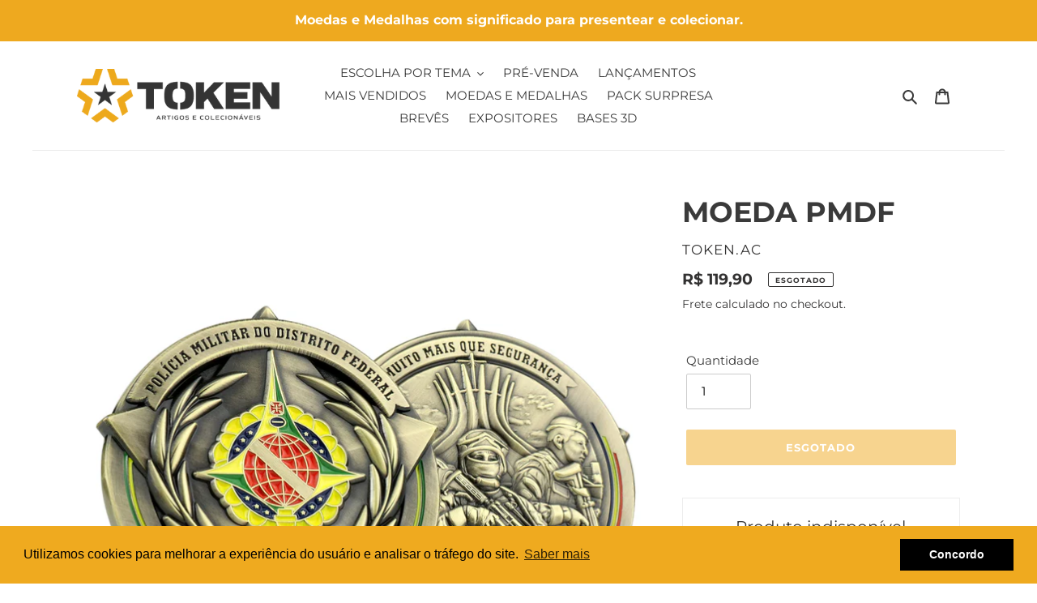

--- FILE ---
content_type: text/html; charset=utf-8
request_url: https://token.ac/products/moeda-pmdf
body_size: 62327
content:
<!doctype html>
<html class="no-js" lang="pt-BR">
<head>

  <meta name="google-site-verification" content="VjB9DXulFR9Ke_5L6BUCR7BIK7WC7JGrIS_C0k93c-s">
  <meta charset="utf-8">
  <meta http-equiv="X-UA-Compatible" content="IE=edge,chrome=1">
  <meta name="viewport" content="width=device-width,initial-scale=1">
  <meta name="theme-color" content="#eea91f">
  <meta name="facebook-domain-verification" content="w4ui8d80qjrjxdovx9k7scipo0euje" />
  <!-- Google Tag Manager -->
<script>(function(w,d,s,l,i){w[l]=w[l]||[];w[l].push({'gtm.start':
new Date().getTime(),event:'gtm.js'});var f=d.getElementsByTagName(s)[0],
j=d.createElement(s),dl=l!='dataLayer'?'&l='+l:'';j.async=true;j.src=
'https://www.googletagmanager.com/gtm.js?id='+i+dl;f.parentNode.insertBefore(j,f);
})(window,document,'script','dataLayer','GTM-NQJQZBF');</script>
<!-- End Google Tag Manager -->
  
  
  <!-- Hotjar Tracking Code for https://www.token.ac -->
<script>
    (function(h,o,t,j,a,r){
        h.hj=h.hj||function(){(h.hj.q=h.hj.q||[]).push(arguments)};
        h._hjSettings={hjid:2992357,hjsv:6};
        a=o.getElementsByTagName('head')[0];
        r=o.createElement('script');r.async=1;
        r.src=t+h._hjSettings.hjid+j+h._hjSettings.hjsv;
        a.appendChild(r);
    })(window,document,'https://static.hotjar.com/c/hotjar-','.js?sv=');
</script>
  <!-- End Hotjar Tracking Code for https://www.token.ac -->

  <link rel="preconnect" href="https://cdn.shopify.com" crossorigin>
  <link rel="preconnect" href="https://fonts.shopifycdn.com" crossorigin>
  <link rel="preconnect" href="https://monorail-edge.shopifysvc.com"><link rel="preload" href="//token.ac/cdn/shop/t/5/assets/theme.css?v=9598637950798076971756308600" as="style">
  <link rel="preload" as="font" href="//token.ac/cdn/fonts/montserrat/montserrat_n7.3c434e22befd5c18a6b4afadb1e3d77c128c7939.woff2" type="font/woff2" crossorigin>
  <link rel="preload" as="font" href="//token.ac/cdn/fonts/montserrat/montserrat_n4.81949fa0ac9fd2021e16436151e8eaa539321637.woff2" type="font/woff2" crossorigin>
  <link rel="preload" as="font" href="//token.ac/cdn/fonts/montserrat/montserrat_n7.3c434e22befd5c18a6b4afadb1e3d77c128c7939.woff2" type="font/woff2" crossorigin>
  <link rel="preload" href="//token.ac/cdn/shop/t/5/assets/theme.js?v=16203573537316399521756308600" as="script">
  <link rel="preload" href="//token.ac/cdn/shop/t/5/assets/lazysizes.js?v=63098554868324070131756308600" as="script"><link rel="canonical" href="https://token.ac/products/moeda-pmdf"><link rel="shortcut icon" href="//token.ac/cdn/shop/files/favicon-32x32_32x32.png?v=1629589645" type="image/png"><title>MOEDA PMDF - TOKEN.AC
&ndash; Token.ac</title><meta name="description" content="Uma challenge coin especial para celebrar a história Polícia Militar do Distrito Federal, PMDF. Conheça essa e outras challenge coins exclusivas da Token Artigos e Colecionáveis. Colecione em www.token.ac."><!-- /snippets/social-meta-tags.liquid -->


<meta property="og:site_name" content="Token.ac">
<meta property="og:url" content="https://token.ac/products/moeda-pmdf">
<meta property="og:title" content="MOEDA PMDF - TOKEN.AC">
<meta property="og:type" content="product">
<meta property="og:description" content="Uma challenge coin especial para celebrar a história Polícia Militar do Distrito Federal, PMDF. Conheça essa e outras challenge coins exclusivas da Token Artigos e Colecionáveis. Colecione em www.token.ac."><meta property="og:image" content="http://token.ac/cdn/shop/files/produto-challenge-coin-moeda-pmdf-token-03.png?v=1695757132">
  <meta property="og:image:secure_url" content="https://token.ac/cdn/shop/files/produto-challenge-coin-moeda-pmdf-token-03.png?v=1695757132">
  <meta property="og:image:width" content="1024">
  <meta property="og:image:height" content="1024">
  <meta property="og:price:amount" content="119,90">
  <meta property="og:price:currency" content="BRL">



<meta name="twitter:card" content="summary_large_image">
<meta name="twitter:title" content="MOEDA PMDF - TOKEN.AC">
<meta name="twitter:description" content="Uma challenge coin especial para celebrar a história Polícia Militar do Distrito Federal, PMDF. Conheça essa e outras challenge coins exclusivas da Token Artigos e Colecionáveis. Colecione em www.token.ac.">

  
<style data-shopify>
:root {
    --color-text: #3a3a3a;
    --color-text-rgb: 58, 58, 58;
    --color-body-text: #333232;
    --color-sale-text: #eea91f;
    --color-small-button-text-border: #3a3a3a;
    --color-text-field: #ffffff;
    --color-text-field-text: #000000;
    --color-text-field-text-rgb: 0, 0, 0;

    --color-btn-primary: #eea91f;
    --color-btn-primary-darker: #cb8c0f;
    --color-btn-primary-text: #ffffff;

    --color-blankstate: rgba(51, 50, 50, 0.35);
    --color-blankstate-border: rgba(51, 50, 50, 0.2);
    --color-blankstate-background: rgba(51, 50, 50, 0.1);

    --color-text-focus:#606060;
    --color-overlay-text-focus:#e6e6e6;
    --color-btn-primary-focus:#cb8c0f;
    --color-btn-social-focus:#d2d2d2;
    --color-small-button-text-border-focus:#606060;
    --predictive-search-focus:#f2f2f2;

    --color-body: #ffffff;
    --color-bg: #ffffff;
    --color-bg-rgb: 255, 255, 255;
    --color-bg-alt: rgba(51, 50, 50, 0.05);
    --color-bg-currency-selector: rgba(51, 50, 50, 0.2);

    --color-overlay-title-text: #ffffff;
    --color-image-overlay: #ececec;
    --color-image-overlay-rgb: 236, 236, 236;--opacity-image-overlay: 0.02;--hover-overlay-opacity: 0.42;

    --color-border: #ebebeb;
    --color-border-form: #cccccc;
    --color-border-form-darker: #b3b3b3;

    --svg-select-icon: url(//token.ac/cdn/shop/t/5/assets/ico-select.svg?v=29003672709104678581756308618);
    --slick-img-url: url(//token.ac/cdn/shop/t/5/assets/ajax-loader.gif?v=41356863302472015721756308599);

    --font-weight-body--bold: 700;
    --font-weight-body--bolder: 700;

    --font-stack-header: Montserrat, sans-serif;
    --font-style-header: normal;
    --font-weight-header: 700;

    --font-stack-body: Montserrat, sans-serif;
    --font-style-body: normal;
    --font-weight-body: 400;

    --font-size-header: 26;

    --font-size-base: 15;

    --font-h1-desktop: 35;
    --font-h1-mobile: 32;
    --font-h2-desktop: 20;
    --font-h2-mobile: 18;
    --font-h3-mobile: 20;
    --font-h4-desktop: 17;
    --font-h4-mobile: 15;
    --font-h5-desktop: 15;
    --font-h5-mobile: 13;
    --font-h6-desktop: 14;
    --font-h6-mobile: 12;

    --font-mega-title-large-desktop: 65;

    --font-rich-text-large: 17;
    --font-rich-text-small: 13;

    
--color-video-bg: #f2f2f2;

    
    --global-color-image-loader-primary: rgba(58, 58, 58, 0.06);
    --global-color-image-loader-secondary: rgba(58, 58, 58, 0.12);
  }
</style>


  <style>*,::after,::before{box-sizing:border-box}body{margin:0}body,html{background-color:var(--color-body)}body,button{font-size:calc(var(--font-size-base) * 1px);font-family:var(--font-stack-body);font-style:var(--font-style-body);font-weight:var(--font-weight-body);color:var(--color-text);line-height:1.5}body,button{-webkit-font-smoothing:antialiased;-webkit-text-size-adjust:100%}.border-bottom{border-bottom:1px solid var(--color-border)}.btn--link{background-color:transparent;border:0;margin:0;color:var(--color-text);text-align:left}.text-right{text-align:right}.icon{display:inline-block;width:20px;height:20px;vertical-align:middle;fill:currentColor}.icon__fallback-text,.visually-hidden{position:absolute!important;overflow:hidden;clip:rect(0 0 0 0);height:1px;width:1px;margin:-1px;padding:0;border:0}svg.icon:not(.icon--full-color) circle,svg.icon:not(.icon--full-color) ellipse,svg.icon:not(.icon--full-color) g,svg.icon:not(.icon--full-color) line,svg.icon:not(.icon--full-color) path,svg.icon:not(.icon--full-color) polygon,svg.icon:not(.icon--full-color) polyline,svg.icon:not(.icon--full-color) rect,symbol.icon:not(.icon--full-color) circle,symbol.icon:not(.icon--full-color) ellipse,symbol.icon:not(.icon--full-color) g,symbol.icon:not(.icon--full-color) line,symbol.icon:not(.icon--full-color) path,symbol.icon:not(.icon--full-color) polygon,symbol.icon:not(.icon--full-color) polyline,symbol.icon:not(.icon--full-color) rect{fill:inherit;stroke:inherit}li{list-style:none}.list--inline{padding:0;margin:0}.list--inline>li{display:inline-block;margin-bottom:0;vertical-align:middle}a{color:var(--color-text);text-decoration:none}.h1,.h2,h1,h2{margin:0 0 17.5px;font-family:var(--font-stack-header);font-style:var(--font-style-header);font-weight:var(--font-weight-header);line-height:1.2;overflow-wrap:break-word;word-wrap:break-word}.h1 a,.h2 a,h1 a,h2 a{color:inherit;text-decoration:none;font-weight:inherit}.h1,h1{font-size:calc(((var(--font-h1-desktop))/ (var(--font-size-base))) * 1em);text-transform:none;letter-spacing:0}@media only screen and (max-width:749px){.h1,h1{font-size:calc(((var(--font-h1-mobile))/ (var(--font-size-base))) * 1em)}}.h2,h2{font-size:calc(((var(--font-h2-desktop))/ (var(--font-size-base))) * 1em);text-transform:uppercase;letter-spacing:.1em}@media only screen and (max-width:749px){.h2,h2{font-size:calc(((var(--font-h2-mobile))/ (var(--font-size-base))) * 1em)}}p{color:var(--color-body-text);margin:0 0 19.44444px}@media only screen and (max-width:749px){p{font-size:calc(((var(--font-size-base) - 1)/ (var(--font-size-base))) * 1em)}}p:last-child{margin-bottom:0}@media only screen and (max-width:749px){.small--hide{display:none!important}}.grid{list-style:none;margin:0;padding:0;margin-left:-30px}.grid::after{content:'';display:table;clear:both}@media only screen and (max-width:749px){.grid{margin-left:-22px}}.grid::after{content:'';display:table;clear:both}.grid--no-gutters{margin-left:0}.grid--no-gutters .grid__item{padding-left:0}.grid--table{display:table;table-layout:fixed;width:100%}.grid--table>.grid__item{float:none;display:table-cell;vertical-align:middle}.grid__item{float:left;padding-left:30px;width:100%}@media only screen and (max-width:749px){.grid__item{padding-left:22px}}.grid__item[class*="--push"]{position:relative}@media only screen and (min-width:750px){.medium-up--one-quarter{width:25%}.medium-up--push-one-third{width:33.33%}.medium-up--one-half{width:50%}.medium-up--push-one-third{left:33.33%;position:relative}}.site-header{position:relative;background-color:var(--color-body)}@media only screen and (max-width:749px){.site-header{border-bottom:1px solid var(--color-border)}}@media only screen and (min-width:750px){.site-header{padding:0 55px}.site-header.logo--center{padding-top:30px}}.site-header__logo{margin:15px 0}.logo-align--center .site-header__logo{text-align:center;margin:0 auto}@media only screen and (max-width:749px){.logo-align--center .site-header__logo{text-align:left;margin:15px 0}}@media only screen and (max-width:749px){.site-header__logo{padding-left:22px;text-align:left}.site-header__logo img{margin:0}}.site-header__logo-link{display:inline-block;word-break:break-word}@media only screen and (min-width:750px){.logo-align--center .site-header__logo-link{margin:0 auto}}.site-header__logo-image{display:block}@media only screen and (min-width:750px){.site-header__logo-image{margin:0 auto}}.site-header__logo-image img{width:100%}.site-header__logo-image--centered img{margin:0 auto}.site-header__logo img{display:block}.site-header__icons{position:relative;white-space:nowrap}@media only screen and (max-width:749px){.site-header__icons{width:auto;padding-right:13px}.site-header__icons .btn--link,.site-header__icons .site-header__cart{font-size:calc(((var(--font-size-base))/ (var(--font-size-base))) * 1em)}}.site-header__icons-wrapper{position:relative;display:-webkit-flex;display:-ms-flexbox;display:flex;width:100%;-ms-flex-align:center;-webkit-align-items:center;-moz-align-items:center;-ms-align-items:center;-o-align-items:center;align-items:center;-webkit-justify-content:flex-end;-ms-justify-content:flex-end;justify-content:flex-end}.site-header__account,.site-header__cart,.site-header__search{position:relative}.site-header__search.site-header__icon{display:none}@media only screen and (min-width:1400px){.site-header__search.site-header__icon{display:block}}.site-header__search-toggle{display:block}@media only screen and (min-width:750px){.site-header__account,.site-header__cart{padding:10px 11px}}.site-header__cart-title,.site-header__search-title{position:absolute!important;overflow:hidden;clip:rect(0 0 0 0);height:1px;width:1px;margin:-1px;padding:0;border:0;display:block;vertical-align:middle}.site-header__cart-title{margin-right:3px}.site-header__cart-count{display:flex;align-items:center;justify-content:center;position:absolute;right:.4rem;top:.2rem;font-weight:700;background-color:var(--color-btn-primary);color:var(--color-btn-primary-text);border-radius:50%;min-width:1em;height:1em}.site-header__cart-count span{font-family:HelveticaNeue,"Helvetica Neue",Helvetica,Arial,sans-serif;font-size:calc(11em / 16);line-height:1}@media only screen and (max-width:749px){.site-header__cart-count{top:calc(7em / 16);right:0;border-radius:50%;min-width:calc(19em / 16);height:calc(19em / 16)}}@media only screen and (max-width:749px){.site-header__cart-count span{padding:.25em calc(6em / 16);font-size:12px}}.site-header__menu{display:none}@media only screen and (max-width:749px){.site-header__icon{display:inline-block;vertical-align:middle;padding:10px 11px;margin:0}}@media only screen and (min-width:750px){.site-header__icon .icon-search{margin-right:3px}}.announcement-bar{z-index:10;position:relative;text-align:center;border-bottom:1px solid transparent;padding:2px}.announcement-bar__link{display:block}.announcement-bar__message{display:block;padding:11px 22px;font-size:calc(((16)/ (var(--font-size-base))) * 1em);font-weight:var(--font-weight-header)}@media only screen and (min-width:750px){.announcement-bar__message{padding-left:55px;padding-right:55px}}.site-nav{position:relative;padding:0;text-align:center;margin:25px 0}.site-nav a{padding:3px 10px}.site-nav__link{display:block;white-space:nowrap}.site-nav--centered .site-nav__link{padding-top:0}.site-nav__link .icon-chevron-down{width:calc(8em / 16);height:calc(8em / 16);margin-left:.5rem}.site-nav__label{border-bottom:1px solid transparent}.site-nav__link--active .site-nav__label{border-bottom-color:var(--color-text)}.site-nav__link--button{border:none;background-color:transparent;padding:3px 10px}.site-header__mobile-nav{z-index:11;position:relative;background-color:var(--color-body)}@media only screen and (max-width:749px){.site-header__mobile-nav{display:-webkit-flex;display:-ms-flexbox;display:flex;width:100%;-ms-flex-align:center;-webkit-align-items:center;-moz-align-items:center;-ms-align-items:center;-o-align-items:center;align-items:center}}.mobile-nav--open .icon-close{display:none}.main-content{opacity:0}.main-content .shopify-section{display:none}.main-content .shopify-section:first-child{display:inherit}.critical-hidden{display:none}</style>

  <script>
    window.performance.mark('debut:theme_stylesheet_loaded.start');

    function onLoadStylesheet() {
      performance.mark('debut:theme_stylesheet_loaded.end');
      performance.measure('debut:theme_stylesheet_loaded', 'debut:theme_stylesheet_loaded.start', 'debut:theme_stylesheet_loaded.end');

      var url = "//token.ac/cdn/shop/t/5/assets/theme.css?v=9598637950798076971756308600";
      var link = document.querySelector('link[href="' + url + '"]');
      link.loaded = true;
      link.dispatchEvent(new Event('load'));
    }
  </script>

  <link rel="stylesheet" href="//token.ac/cdn/shop/t/5/assets/theme.css?v=9598637950798076971756308600" type="text/css" media="print" onload="this.media='all';onLoadStylesheet()">

  <style>
    @font-face {
  font-family: Montserrat;
  font-weight: 700;
  font-style: normal;
  font-display: swap;
  src: url("//token.ac/cdn/fonts/montserrat/montserrat_n7.3c434e22befd5c18a6b4afadb1e3d77c128c7939.woff2") format("woff2"),
       url("//token.ac/cdn/fonts/montserrat/montserrat_n7.5d9fa6e2cae713c8fb539a9876489d86207fe957.woff") format("woff");
}

    @font-face {
  font-family: Montserrat;
  font-weight: 400;
  font-style: normal;
  font-display: swap;
  src: url("//token.ac/cdn/fonts/montserrat/montserrat_n4.81949fa0ac9fd2021e16436151e8eaa539321637.woff2") format("woff2"),
       url("//token.ac/cdn/fonts/montserrat/montserrat_n4.a6c632ca7b62da89c3594789ba828388aac693fe.woff") format("woff");
}

    @font-face {
  font-family: Montserrat;
  font-weight: 700;
  font-style: normal;
  font-display: swap;
  src: url("//token.ac/cdn/fonts/montserrat/montserrat_n7.3c434e22befd5c18a6b4afadb1e3d77c128c7939.woff2") format("woff2"),
       url("//token.ac/cdn/fonts/montserrat/montserrat_n7.5d9fa6e2cae713c8fb539a9876489d86207fe957.woff") format("woff");
}

    @font-face {
  font-family: Montserrat;
  font-weight: 700;
  font-style: normal;
  font-display: swap;
  src: url("//token.ac/cdn/fonts/montserrat/montserrat_n7.3c434e22befd5c18a6b4afadb1e3d77c128c7939.woff2") format("woff2"),
       url("//token.ac/cdn/fonts/montserrat/montserrat_n7.5d9fa6e2cae713c8fb539a9876489d86207fe957.woff") format("woff");
}

    @font-face {
  font-family: Montserrat;
  font-weight: 400;
  font-style: italic;
  font-display: swap;
  src: url("//token.ac/cdn/fonts/montserrat/montserrat_i4.5a4ea298b4789e064f62a29aafc18d41f09ae59b.woff2") format("woff2"),
       url("//token.ac/cdn/fonts/montserrat/montserrat_i4.072b5869c5e0ed5b9d2021e4c2af132e16681ad2.woff") format("woff");
}

    @font-face {
  font-family: Montserrat;
  font-weight: 700;
  font-style: italic;
  font-display: swap;
  src: url("//token.ac/cdn/fonts/montserrat/montserrat_i7.a0d4a463df4f146567d871890ffb3c80408e7732.woff2") format("woff2"),
       url("//token.ac/cdn/fonts/montserrat/montserrat_i7.f6ec9f2a0681acc6f8152c40921d2a4d2e1a2c78.woff") format("woff");
}

  </style>

  <script>
    var theme = {
      breakpoints: {
        medium: 750,
        large: 990,
        widescreen: 1400
      },
      strings: {
        addToCart: "Comprar",
        soldOut: "Esgotado",
        unavailable: "Indisponível",
        regularPrice: "Preço normal",
        salePrice: "Preço promocional",
        sale: "Em promoção",
        fromLowestPrice: "de [price]",
        vendor: "Fornecedor",
        showMore: "Exibir mais",
        showLess: "Exibir menos",
        searchFor: "Pesquisar",
        addressError: "Não é possível localizar o endereço",
        addressNoResults: "Nenhum resultado para este endereço",
        addressQueryLimit: "Você excedeu a cota de uso da API do Google. Considere a atualização para um \u003ca href=\"https:\/\/developers.google.com\/maps\/premium\/usage-limits\"\u003ePlano Premium\u003c\/a\u003e.",
        authError: "Houve um problema ao autenticar sua conta do Google Maps.",
        newWindow: "Abrirá numa nova janela.",
        external: "Abrirá uma página externa.",
        newWindowExternal: "Abrirá uma página externa numa nova janela.",
        removeLabel: "Remover [product]",
        update: "Atualizar",
        quantity: "Quantidade",
        discountedTotal: "Desconto total",
        regularTotal: "Total regular",
        priceColumn: "Veja as informações do desconto na coluna Preço.",
        quantityMinimumMessage: "Quantidade precisa ser 1 ou mais",
        cartError: "Houve um erro ao atualizar o seu carrinho. Tente novamente.",
        removedItemMessage: "\u003cspan class=\"cart__removed-product-details\"\u003e([quantity]) [link]\u003c\/span\u003e removido(s) do seu carrinho.",
        unitPrice: "Preço unitário",
        unitPriceSeparator: "por",
        oneCartCount: "1 item",
        otherCartCount: "[count] itens",
        quantityLabel: "Quantidade: [count]",
        products: "Produtos",
        loading: "Carregando",
        number_of_results: "[result_number] de [results_count]",
        number_of_results_found: "[results_count] resultados encontrados",
        one_result_found: "1 resultado encontrado"
      },
      moneyFormat: "R$ {{amount_with_comma_separator}}",
      moneyFormatWithCurrency: "R$ {{amount_with_comma_separator}} BRL",
      settings: {
        predictiveSearchEnabled: true,
        predictiveSearchShowPrice: false,
        predictiveSearchShowVendor: false
      },
      stylesheet: "//token.ac/cdn/shop/t/5/assets/theme.css?v=9598637950798076971756308600"
    };document.documentElement.className = document.documentElement.className.replace('no-js', 'js');
  </script><script src="//token.ac/cdn/shop/t/5/assets/theme.js?v=16203573537316399521756308600" defer="defer"></script>
  <script src="//token.ac/cdn/shop/t/5/assets/lazysizes.js?v=63098554868324070131756308600" async="async"></script>

  <script type="text/javascript">
    if (window.MSInputMethodContext && document.documentMode) {
      var scripts = document.getElementsByTagName('script')[0];
      var polyfill = document.createElement("script");
      polyfill.defer = true;
      polyfill.src = "//token.ac/cdn/shop/t/5/assets/ie11CustomProperties.min.js?v=146208399201472936201756308599";

      scripts.parentNode.insertBefore(polyfill, scripts);
    }
  </script>

  

<!-- Avada Sales Pop Script -->


<script>const AVADA_SALES_POP_LAST_UPDATE = 1637664316596</script>

<!-- Product Structured Added by AVADA Photo Reviews -->
<script type="application/ld+json">
{
  "@context": "https://schema.org/",
  "@type": "Product",
  "@id": "https:\/\/token.ac\/products\/moeda-pmdf",
  "name": "MOEDA PMDF",
  "description": "Muito mais que segurança!Criada no século XIX, por ato do Imperador Dom João VI, quando da sua chegada ao Rio de Janeiro em 1809, com a criação da Divisão Militar da Guarda Real de Polícia, que tinha por função realizar a segurança da capital fluminense e de outros locais do país. Após diversas alterações em sua denominação, em 1920 a Brigada Policial do Distrito Federal passou a se chamar Polícia Militar do Distrito Federal. O ano de 1960 ficou marcado pela chegada da PMDF ao Planalto Central, após a criação da cidade de Brasília.Esta challenge coin especial celebra em seus detalhes o grandioso legado e história desta brava e admirável instituição. Detalhes forjados à base de coragem, honra, determinação e responsabilidade de cada integrante da Polícia Militar do Distrito Federal.Aprecie e vibre com a história em cada detalhe._____________________________________________Challenge CoinMoeda do DesafioMoeda Personalizada_____________________________________________ESPECIFICAÇÕESTipo de Produto: Challenge CoinMaterial: ZincoDiâmetro: 52x53mmBanho: Bronze EnvelhecidoEmbalagem: Saco de PVCAno de Lançamento: 2023Lote #1: 150 unidadesExtra: Suporte de Acrílico ",
  "brand": {
    "@type": "Brand",
    "name": "TOKEN.AC"
  },
  "offers": {
    "@type": "Offer",
    "price": "119.9",
    "priceCurrency": "BRL",
    "itemCondition": "https://schema.org/NewCondition",
    "availability": "https://schema.org/OutOfStock",
    "url": "https://token.ac/products/moeda-pmdf"
  },"image": [
    "https://token.ac/cdn/shop/files/produto-challenge-coin-moeda-pmdf-token-03.png?v=1695757132",
    "https://token.ac/cdn/shop/files/produto-challenge-coin-moeda-pmdf-token-02.png?v=1695757132",
    "https://token.ac/cdn/shop/files/produto-challenge-coin-moeda-pmdf-token-01.png?v=1695757132",
    "https://token.ac/cdn/shop/files/produto-challenge-coin-moeda-pmdf-token-04.png?v=1695757132"
  ],
  "releaseDate": "2024-01-04 16:42:56 -0300",
  "sku": "MOEPMDR",
  "mpn": "MOEPMDR"}
</script>
<!-- /Product Structured Added by AVADA Photo Reviews -->








<script>const AVADA_PR = {};
              AVADA_PR.product = {"id":7762629787809,"title":"MOEDA PMDF","handle":"moeda-pmdf","description":"\u003cmeta charset=\"utf-8\"\u003e\n\u003cp data-mce-fragment=\"1\"\u003e\u003cspan data-mce-fragment=\"1\"\u003e\u003cmeta charset=\"utf-8\"\u003eMuito mais que segurança!\u003cbr\u003e\u003c\/span\u003e\u003c\/p\u003e\n\u003cp data-mce-fragment=\"1\"\u003eCriada no século XIX, por ato do Imperador Dom João VI, quando da sua chegada ao Rio de Janeiro em 1809, com a criação da Divisão Militar da Guarda Real de Polícia, que tinha por função realizar a segurança da capital fluminense e de outros locais do país. Após diversas alterações em sua denominação, em 1920 a Brigada Policial do Distrito Federal passou a se chamar Polícia Militar do Distrito Federal. O ano de 1960 ficou marcado pela chegada da PMDF ao Planalto Central, após a criação da cidade de Brasília.\u003c\/p\u003e\n\u003cp data-mce-fragment=\"1\"\u003e\u003cmeta charset=\"utf-8\"\u003eEsta challenge coin especial celebra em seus detalhes o grandioso legado e história desta brava e admirável instituição. Detalhes forjados à base de coragem, honra, determinação e responsabilidade de cada integrante da Polícia Militar do Distrito Federal.\u003cspan data-mce-fragment=\"1\"\u003e\u003cbr\u003e\u003c\/span\u003e\u003c\/p\u003e\n\u003cp data-mce-fragment=\"1\"\u003e\u003cspan data-mce-fragment=\"1\"\u003eAprecie e vibre com a história em cada detalhe.\u003cbr data-mce-fragment=\"1\"\u003e\u003c\/span\u003e_____________________________________________\u003cbr data-mce-fragment=\"1\"\u003e\u003cstrong data-mce-fragment=\"1\"\u003e\u003c\/strong\u003e\u003c\/p\u003e\n\u003cp data-mce-fragment=\"1\"\u003e\u003cstrong data-mce-fragment=\"1\"\u003eChallenge Coin\u003cbr data-mce-fragment=\"1\"\u003e\u003c\/strong\u003e\u003cstrong data-mce-fragment=\"1\"\u003eMoeda do Desafio\u003cbr data-mce-fragment=\"1\"\u003e\u003c\/strong\u003e\u003cstrong data-mce-fragment=\"1\"\u003eMoeda Personalizada\u003cbr data-mce-fragment=\"1\"\u003e\u003c\/strong\u003e\u003cspan data-mce-fragment=\"1\"\u003e_____________________________________________\u003c\/span\u003e\u003c\/p\u003e\n\u003cdiv style=\"text-align: left;\" data-mce-style=\"text-align: left;\" data-mce-fragment=\"1\"\u003e\n\u003cimg alt=\"\" src=\"https:\/\/cdn.shopify.com\/s\/files\/1\/0591\/3021\/6609\/files\/icon-originaltoken1_480x480.png?v=1629636468\" width=\"99\" height=\"94\" data-mce-src=\"https:\/\/cdn.shopify.com\/s\/files\/1\/0591\/3021\/6609\/files\/icon-originaltoken1_480x480.png?v=1629636468\" data-mce-fragment=\"1\"\u003e\u003cbr data-mce-fragment=\"1\"\u003e\n\u003c\/div\u003e\n\u003cdiv style=\"text-align: left;\" data-mce-style=\"text-align: left;\" data-mce-fragment=\"1\"\u003e\n\u003cmeta charset=\"utf-8\"\u003e\n\u003cdiv style=\"text-align: left;\" data-mce-style=\"text-align: left;\" data-mce-fragment=\"1\"\u003e\u003cstrong style=\"color: #ecaa3e; font-family: -apple-system, BlinkMacSystemFont, 'San Francisco', 'Segoe UI', Roboto, 'Helvetica Neue', sans-serif; font-size: 1.4em;\" data-mce-style=\"color: #ecaa3e; font-family: -apple-system, BlinkMacSystemFont, 'San Francisco', 'Segoe UI', Roboto, 'Helvetica Neue', sans-serif; font-size: 1.4em;\" data-mce-fragment=\"1\"\u003eESPECIFICAÇÕES\u003c\/strong\u003e\u003c\/div\u003e\n\u003cp data-mce-fragment=\"1\"\u003e\u003cmeta charset=\"utf-8\"\u003e\u003cstrong data-mce-fragment=\"1\"\u003eTipo de Produto:\u003c\/strong\u003e\u003cspan data-mce-fragment=\"1\"\u003e Challenge Coin\u003c\/span\u003e\u003cbr data-mce-fragment=\"1\"\u003e\u003cstrong data-mce-fragment=\"1\"\u003eMaterial:\u003c\/strong\u003e\u003cspan data-mce-fragment=\"1\"\u003e Zinco\u003c\/span\u003e\u003cbr data-mce-fragment=\"1\"\u003e\u003cstrong data-mce-fragment=\"1\"\u003eDiâmetro:\u003c\/strong\u003e\u003cspan data-mce-fragment=\"1\"\u003e 52x53mm\u003c\/span\u003e\u003cbr data-mce-fragment=\"1\"\u003e\u003cstrong data-mce-fragment=\"1\"\u003eBanho:\u003c\/strong\u003e\u003cspan data-mce-fragment=\"1\"\u003e Bronze Envelhecido\u003c\/span\u003e\u003cbr data-mce-fragment=\"1\"\u003e\u003cstrong data-mce-fragment=\"1\"\u003eEmbalagem:\u003c\/strong\u003e\u003cspan data-mce-fragment=\"1\"\u003e Saco de PVC\u003cbr data-mce-fragment=\"1\"\u003e\u003cstrong data-mce-fragment=\"1\"\u003eAno de Lançamento:\u003c\/strong\u003e 2023\u003cbr data-mce-fragment=\"1\"\u003e\u003cstrong data-mce-fragment=\"1\"\u003eLote #1: \u003c\/strong\u003e150 unidades\u003cbr data-mce-fragment=\"1\"\u003e\u003cstrong data-mce-fragment=\"1\"\u003eExtra:\u003c\/strong\u003e Suporte de Acrílico\u003c\/span\u003e\u003cspan data-mce-fragment=\"1\"\u003e \u003c\/span\u003e\u003c\/p\u003e\n\u003cp data-mce-fragment=\"1\"\u003e\u003cimg height=\"50\" width=\"50\" src=\"https:\/\/cdn.shopify.com\/s\/files\/1\/0591\/3021\/6609\/files\/token-avatar_480x480.png?v=1629595394\" alt=\"\" data-mce-src=\"https:\/\/cdn.shopify.com\/s\/files\/1\/0591\/3021\/6609\/files\/token-avatar_480x480.png?v=1629595394\" data-mce-fragment=\"1\"\u003e\u003c\/p\u003e\n\u003c\/div\u003e","published_at":"2024-01-04T16:42:56-03:00","created_at":"2023-09-14T15:51:43-03:00","vendor":"TOKEN.AC","type":"MOEDA","tags":["CHALLENGE COIN","MILITAR","MOEDA","POLÍCIA MILITAR"],"price":11990,"price_min":11990,"price_max":11990,"available":false,"price_varies":false,"compare_at_price":11990,"compare_at_price_min":11990,"compare_at_price_max":11990,"compare_at_price_varies":false,"variants":[{"id":43216493641889,"title":"Default Title","option1":"Default Title","option2":null,"option3":null,"sku":"MOEPMDR","requires_shipping":true,"taxable":true,"featured_image":null,"available":false,"name":"MOEDA PMDF","public_title":null,"options":["Default Title"],"price":11990,"weight":80,"compare_at_price":11990,"inventory_management":"shopify","barcode":"","requires_selling_plan":false,"selling_plan_allocations":[]}],"images":["\/\/token.ac\/cdn\/shop\/files\/produto-challenge-coin-moeda-pmdf-token-03.png?v=1695757132","\/\/token.ac\/cdn\/shop\/files\/produto-challenge-coin-moeda-pmdf-token-02.png?v=1695757132","\/\/token.ac\/cdn\/shop\/files\/produto-challenge-coin-moeda-pmdf-token-01.png?v=1695757132","\/\/token.ac\/cdn\/shop\/files\/produto-challenge-coin-moeda-pmdf-token-04.png?v=1695757132"],"featured_image":"\/\/token.ac\/cdn\/shop\/files\/produto-challenge-coin-moeda-pmdf-token-03.png?v=1695757132","options":["Title"],"media":[{"alt":null,"id":31463406043297,"position":1,"preview_image":{"aspect_ratio":1.0,"height":1024,"width":1024,"src":"\/\/token.ac\/cdn\/shop\/files\/produto-challenge-coin-moeda-pmdf-token-03.png?v=1695757132"},"aspect_ratio":1.0,"height":1024,"media_type":"image","src":"\/\/token.ac\/cdn\/shop\/files\/produto-challenge-coin-moeda-pmdf-token-03.png?v=1695757132","width":1024},{"alt":null,"id":31463406076065,"position":2,"preview_image":{"aspect_ratio":1.0,"height":1024,"width":1024,"src":"\/\/token.ac\/cdn\/shop\/files\/produto-challenge-coin-moeda-pmdf-token-02.png?v=1695757132"},"aspect_ratio":1.0,"height":1024,"media_type":"image","src":"\/\/token.ac\/cdn\/shop\/files\/produto-challenge-coin-moeda-pmdf-token-02.png?v=1695757132","width":1024},{"alt":null,"id":31463405977761,"position":3,"preview_image":{"aspect_ratio":1.0,"height":1024,"width":1024,"src":"\/\/token.ac\/cdn\/shop\/files\/produto-challenge-coin-moeda-pmdf-token-01.png?v=1695757132"},"aspect_ratio":1.0,"height":1024,"media_type":"image","src":"\/\/token.ac\/cdn\/shop\/files\/produto-challenge-coin-moeda-pmdf-token-01.png?v=1695757132","width":1024},{"alt":null,"id":31463406010529,"position":4,"preview_image":{"aspect_ratio":1.0,"height":1024,"width":1024,"src":"\/\/token.ac\/cdn\/shop\/files\/produto-challenge-coin-moeda-pmdf-token-04.png?v=1695757132"},"aspect_ratio":1.0,"height":1024,"media_type":"image","src":"\/\/token.ac\/cdn\/shop\/files\/produto-challenge-coin-moeda-pmdf-token-04.png?v=1695757132","width":1024}],"requires_selling_plan":false,"selling_plan_groups":[],"content":"\u003cmeta charset=\"utf-8\"\u003e\n\u003cp data-mce-fragment=\"1\"\u003e\u003cspan data-mce-fragment=\"1\"\u003e\u003cmeta charset=\"utf-8\"\u003eMuito mais que segurança!\u003cbr\u003e\u003c\/span\u003e\u003c\/p\u003e\n\u003cp data-mce-fragment=\"1\"\u003eCriada no século XIX, por ato do Imperador Dom João VI, quando da sua chegada ao Rio de Janeiro em 1809, com a criação da Divisão Militar da Guarda Real de Polícia, que tinha por função realizar a segurança da capital fluminense e de outros locais do país. Após diversas alterações em sua denominação, em 1920 a Brigada Policial do Distrito Federal passou a se chamar Polícia Militar do Distrito Federal. O ano de 1960 ficou marcado pela chegada da PMDF ao Planalto Central, após a criação da cidade de Brasília.\u003c\/p\u003e\n\u003cp data-mce-fragment=\"1\"\u003e\u003cmeta charset=\"utf-8\"\u003eEsta challenge coin especial celebra em seus detalhes o grandioso legado e história desta brava e admirável instituição. Detalhes forjados à base de coragem, honra, determinação e responsabilidade de cada integrante da Polícia Militar do Distrito Federal.\u003cspan data-mce-fragment=\"1\"\u003e\u003cbr\u003e\u003c\/span\u003e\u003c\/p\u003e\n\u003cp data-mce-fragment=\"1\"\u003e\u003cspan data-mce-fragment=\"1\"\u003eAprecie e vibre com a história em cada detalhe.\u003cbr data-mce-fragment=\"1\"\u003e\u003c\/span\u003e_____________________________________________\u003cbr data-mce-fragment=\"1\"\u003e\u003cstrong data-mce-fragment=\"1\"\u003e\u003c\/strong\u003e\u003c\/p\u003e\n\u003cp data-mce-fragment=\"1\"\u003e\u003cstrong data-mce-fragment=\"1\"\u003eChallenge Coin\u003cbr data-mce-fragment=\"1\"\u003e\u003c\/strong\u003e\u003cstrong data-mce-fragment=\"1\"\u003eMoeda do Desafio\u003cbr data-mce-fragment=\"1\"\u003e\u003c\/strong\u003e\u003cstrong data-mce-fragment=\"1\"\u003eMoeda Personalizada\u003cbr data-mce-fragment=\"1\"\u003e\u003c\/strong\u003e\u003cspan data-mce-fragment=\"1\"\u003e_____________________________________________\u003c\/span\u003e\u003c\/p\u003e\n\u003cdiv style=\"text-align: left;\" data-mce-style=\"text-align: left;\" data-mce-fragment=\"1\"\u003e\n\u003cimg alt=\"\" src=\"https:\/\/cdn.shopify.com\/s\/files\/1\/0591\/3021\/6609\/files\/icon-originaltoken1_480x480.png?v=1629636468\" width=\"99\" height=\"94\" data-mce-src=\"https:\/\/cdn.shopify.com\/s\/files\/1\/0591\/3021\/6609\/files\/icon-originaltoken1_480x480.png?v=1629636468\" data-mce-fragment=\"1\"\u003e\u003cbr data-mce-fragment=\"1\"\u003e\n\u003c\/div\u003e\n\u003cdiv style=\"text-align: left;\" data-mce-style=\"text-align: left;\" data-mce-fragment=\"1\"\u003e\n\u003cmeta charset=\"utf-8\"\u003e\n\u003cdiv style=\"text-align: left;\" data-mce-style=\"text-align: left;\" data-mce-fragment=\"1\"\u003e\u003cstrong style=\"color: #ecaa3e; font-family: -apple-system, BlinkMacSystemFont, 'San Francisco', 'Segoe UI', Roboto, 'Helvetica Neue', sans-serif; font-size: 1.4em;\" data-mce-style=\"color: #ecaa3e; font-family: -apple-system, BlinkMacSystemFont, 'San Francisco', 'Segoe UI', Roboto, 'Helvetica Neue', sans-serif; font-size: 1.4em;\" data-mce-fragment=\"1\"\u003eESPECIFICAÇÕES\u003c\/strong\u003e\u003c\/div\u003e\n\u003cp data-mce-fragment=\"1\"\u003e\u003cmeta charset=\"utf-8\"\u003e\u003cstrong data-mce-fragment=\"1\"\u003eTipo de Produto:\u003c\/strong\u003e\u003cspan data-mce-fragment=\"1\"\u003e Challenge Coin\u003c\/span\u003e\u003cbr data-mce-fragment=\"1\"\u003e\u003cstrong data-mce-fragment=\"1\"\u003eMaterial:\u003c\/strong\u003e\u003cspan data-mce-fragment=\"1\"\u003e Zinco\u003c\/span\u003e\u003cbr data-mce-fragment=\"1\"\u003e\u003cstrong data-mce-fragment=\"1\"\u003eDiâmetro:\u003c\/strong\u003e\u003cspan data-mce-fragment=\"1\"\u003e 52x53mm\u003c\/span\u003e\u003cbr data-mce-fragment=\"1\"\u003e\u003cstrong data-mce-fragment=\"1\"\u003eBanho:\u003c\/strong\u003e\u003cspan data-mce-fragment=\"1\"\u003e Bronze Envelhecido\u003c\/span\u003e\u003cbr data-mce-fragment=\"1\"\u003e\u003cstrong data-mce-fragment=\"1\"\u003eEmbalagem:\u003c\/strong\u003e\u003cspan data-mce-fragment=\"1\"\u003e Saco de PVC\u003cbr data-mce-fragment=\"1\"\u003e\u003cstrong data-mce-fragment=\"1\"\u003eAno de Lançamento:\u003c\/strong\u003e 2023\u003cbr data-mce-fragment=\"1\"\u003e\u003cstrong data-mce-fragment=\"1\"\u003eLote #1: \u003c\/strong\u003e150 unidades\u003cbr data-mce-fragment=\"1\"\u003e\u003cstrong data-mce-fragment=\"1\"\u003eExtra:\u003c\/strong\u003e Suporte de Acrílico\u003c\/span\u003e\u003cspan data-mce-fragment=\"1\"\u003e \u003c\/span\u003e\u003c\/p\u003e\n\u003cp data-mce-fragment=\"1\"\u003e\u003cimg height=\"50\" width=\"50\" src=\"https:\/\/cdn.shopify.com\/s\/files\/1\/0591\/3021\/6609\/files\/token-avatar_480x480.png?v=1629595394\" alt=\"\" data-mce-src=\"https:\/\/cdn.shopify.com\/s\/files\/1\/0591\/3021\/6609\/files\/token-avatar_480x480.png?v=1629595394\" data-mce-fragment=\"1\"\u003e\u003c\/p\u003e\n\u003c\/div\u003e"};
              AVADA_PR.template = "product";
              AVADA_PR.shopId = "OKCZtSPFLpRjOE9Luxkb";
              AVADA_PR.first_name = "";
              AVADA_PR.last_name = "";
              AVADA_PR.email = "";
      </script>
<!-- /Avada Sales Pop Script -->

<script>window.performance && window.performance.mark && window.performance.mark('shopify.content_for_header.start');</script><meta name="facebook-domain-verification" content="g9gxdd2d9plzv4yqjuww1nnfxiqxcs">
<meta name="google-site-verification" content="1Aj_agJX3SD4a9Rqz2GMJUGH1utmUti7s9lj24sqTG8">
<meta id="shopify-digital-wallet" name="shopify-digital-wallet" content="/59130216609/digital_wallets/dialog">
<link rel="alternate" type="application/json+oembed" href="https://token.ac/products/moeda-pmdf.oembed">
<script async="async" src="/checkouts/internal/preloads.js?locale=pt-BR"></script>
<script id="shopify-features" type="application/json">{"accessToken":"4258e455f7d0f119bcf13d8a399fd6d9","betas":["rich-media-storefront-analytics"],"domain":"token.ac","predictiveSearch":true,"shopId":59130216609,"locale":"pt-br"}</script>
<script>var Shopify = Shopify || {};
Shopify.shop = "token-ac.myshopify.com";
Shopify.locale = "pt-BR";
Shopify.currency = {"active":"BRL","rate":"1.0"};
Shopify.country = "BR";
Shopify.theme = {"name":"DEBUT NOVO","id":140748914849,"schema_name":"Debut","schema_version":"17.13.0","theme_store_id":null,"role":"main"};
Shopify.theme.handle = "null";
Shopify.theme.style = {"id":null,"handle":null};
Shopify.cdnHost = "token.ac/cdn";
Shopify.routes = Shopify.routes || {};
Shopify.routes.root = "/";</script>
<script type="module">!function(o){(o.Shopify=o.Shopify||{}).modules=!0}(window);</script>
<script>!function(o){function n(){var o=[];function n(){o.push(Array.prototype.slice.apply(arguments))}return n.q=o,n}var t=o.Shopify=o.Shopify||{};t.loadFeatures=n(),t.autoloadFeatures=n()}(window);</script>
<script id="shop-js-analytics" type="application/json">{"pageType":"product"}</script>
<script defer="defer" async type="module" src="//token.ac/cdn/shopifycloud/shop-js/modules/v2/client.init-shop-cart-sync_CU2ftdlJ.pt-BR.esm.js"></script>
<script defer="defer" async type="module" src="//token.ac/cdn/shopifycloud/shop-js/modules/v2/chunk.common_Bd5PC-Gb.esm.js"></script>
<script defer="defer" async type="module" src="//token.ac/cdn/shopifycloud/shop-js/modules/v2/chunk.modal_CNYWjkPA.esm.js"></script>
<script type="module">
  await import("//token.ac/cdn/shopifycloud/shop-js/modules/v2/client.init-shop-cart-sync_CU2ftdlJ.pt-BR.esm.js");
await import("//token.ac/cdn/shopifycloud/shop-js/modules/v2/chunk.common_Bd5PC-Gb.esm.js");
await import("//token.ac/cdn/shopifycloud/shop-js/modules/v2/chunk.modal_CNYWjkPA.esm.js");

  window.Shopify.SignInWithShop?.initShopCartSync?.({"fedCMEnabled":true,"windoidEnabled":true});

</script>
<script>(function() {
  var isLoaded = false;
  function asyncLoad() {
    if (isLoaded) return;
    isLoaded = true;
    var urls = ["https:\/\/cdn.shopify.com\/s\/files\/1\/0591\/3021\/6609\/t\/1\/assets\/booster_eu_cookie_59130216609.js?v=1629713163\u0026shop=token-ac.myshopify.com","https:\/\/chimpstatic.com\/mcjs-connected\/js\/users\/215876e73fac8a18f2fe7c1ec\/d647506748959a10db5cca79a.js?shop=token-ac.myshopify.com","https:\/\/zooomyapps.com\/backinstock\/ZooomyOrders.js?shop=token-ac.myshopify.com","https:\/\/cdn.vstar.app\/static\/js\/thankyou.js?shop=token-ac.myshopify.com"];
    for (var i = 0; i < urls.length; i++) {
      var s = document.createElement('script');
      s.type = 'text/javascript';
      s.async = true;
      s.src = urls[i];
      var x = document.getElementsByTagName('script')[0];
      x.parentNode.insertBefore(s, x);
    }
  };
  if(window.attachEvent) {
    window.attachEvent('onload', asyncLoad);
  } else {
    window.addEventListener('load', asyncLoad, false);
  }
})();</script>
<script id="__st">var __st={"a":59130216609,"offset":-10800,"reqid":"a070f2c8-5631-44be-975d-83049d88aaf4-1769312905","pageurl":"token.ac\/products\/moeda-pmdf","u":"c27f7cd093b1","p":"product","rtyp":"product","rid":7762629787809};</script>
<script>window.ShopifyPaypalV4VisibilityTracking = true;</script>
<script id="captcha-bootstrap">!function(){'use strict';const t='contact',e='account',n='new_comment',o=[[t,t],['blogs',n],['comments',n],[t,'customer']],c=[[e,'customer_login'],[e,'guest_login'],[e,'recover_customer_password'],[e,'create_customer']],r=t=>t.map((([t,e])=>`form[action*='/${t}']:not([data-nocaptcha='true']) input[name='form_type'][value='${e}']`)).join(','),a=t=>()=>t?[...document.querySelectorAll(t)].map((t=>t.form)):[];function s(){const t=[...o],e=r(t);return a(e)}const i='password',u='form_key',d=['recaptcha-v3-token','g-recaptcha-response','h-captcha-response',i],f=()=>{try{return window.sessionStorage}catch{return}},m='__shopify_v',_=t=>t.elements[u];function p(t,e,n=!1){try{const o=window.sessionStorage,c=JSON.parse(o.getItem(e)),{data:r}=function(t){const{data:e,action:n}=t;return t[m]||n?{data:e,action:n}:{data:t,action:n}}(c);for(const[e,n]of Object.entries(r))t.elements[e]&&(t.elements[e].value=n);n&&o.removeItem(e)}catch(o){console.error('form repopulation failed',{error:o})}}const l='form_type',E='cptcha';function T(t){t.dataset[E]=!0}const w=window,h=w.document,L='Shopify',v='ce_forms',y='captcha';let A=!1;((t,e)=>{const n=(g='f06e6c50-85a8-45c8-87d0-21a2b65856fe',I='https://cdn.shopify.com/shopifycloud/storefront-forms-hcaptcha/ce_storefront_forms_captcha_hcaptcha.v1.5.2.iife.js',D={infoText:'Protegido por hCaptcha',privacyText:'Privacidade',termsText:'Termos'},(t,e,n)=>{const o=w[L][v],c=o.bindForm;if(c)return c(t,g,e,D).then(n);var r;o.q.push([[t,g,e,D],n]),r=I,A||(h.body.append(Object.assign(h.createElement('script'),{id:'captcha-provider',async:!0,src:r})),A=!0)});var g,I,D;w[L]=w[L]||{},w[L][v]=w[L][v]||{},w[L][v].q=[],w[L][y]=w[L][y]||{},w[L][y].protect=function(t,e){n(t,void 0,e),T(t)},Object.freeze(w[L][y]),function(t,e,n,w,h,L){const[v,y,A,g]=function(t,e,n){const i=e?o:[],u=t?c:[],d=[...i,...u],f=r(d),m=r(i),_=r(d.filter((([t,e])=>n.includes(e))));return[a(f),a(m),a(_),s()]}(w,h,L),I=t=>{const e=t.target;return e instanceof HTMLFormElement?e:e&&e.form},D=t=>v().includes(t);t.addEventListener('submit',(t=>{const e=I(t);if(!e)return;const n=D(e)&&!e.dataset.hcaptchaBound&&!e.dataset.recaptchaBound,o=_(e),c=g().includes(e)&&(!o||!o.value);(n||c)&&t.preventDefault(),c&&!n&&(function(t){try{if(!f())return;!function(t){const e=f();if(!e)return;const n=_(t);if(!n)return;const o=n.value;o&&e.removeItem(o)}(t);const e=Array.from(Array(32),(()=>Math.random().toString(36)[2])).join('');!function(t,e){_(t)||t.append(Object.assign(document.createElement('input'),{type:'hidden',name:u})),t.elements[u].value=e}(t,e),function(t,e){const n=f();if(!n)return;const o=[...t.querySelectorAll(`input[type='${i}']`)].map((({name:t})=>t)),c=[...d,...o],r={};for(const[a,s]of new FormData(t).entries())c.includes(a)||(r[a]=s);n.setItem(e,JSON.stringify({[m]:1,action:t.action,data:r}))}(t,e)}catch(e){console.error('failed to persist form',e)}}(e),e.submit())}));const S=(t,e)=>{t&&!t.dataset[E]&&(n(t,e.some((e=>e===t))),T(t))};for(const o of['focusin','change'])t.addEventListener(o,(t=>{const e=I(t);D(e)&&S(e,y())}));const B=e.get('form_key'),M=e.get(l),P=B&&M;t.addEventListener('DOMContentLoaded',(()=>{const t=y();if(P)for(const e of t)e.elements[l].value===M&&p(e,B);[...new Set([...A(),...v().filter((t=>'true'===t.dataset.shopifyCaptcha))])].forEach((e=>S(e,t)))}))}(h,new URLSearchParams(w.location.search),n,t,e,['guest_login'])})(!0,!0)}();</script>
<script integrity="sha256-4kQ18oKyAcykRKYeNunJcIwy7WH5gtpwJnB7kiuLZ1E=" data-source-attribution="shopify.loadfeatures" defer="defer" src="//token.ac/cdn/shopifycloud/storefront/assets/storefront/load_feature-a0a9edcb.js" crossorigin="anonymous"></script>
<script data-source-attribution="shopify.dynamic_checkout.dynamic.init">var Shopify=Shopify||{};Shopify.PaymentButton=Shopify.PaymentButton||{isStorefrontPortableWallets:!0,init:function(){window.Shopify.PaymentButton.init=function(){};var t=document.createElement("script");t.src="https://token.ac/cdn/shopifycloud/portable-wallets/latest/portable-wallets.pt-br.js",t.type="module",document.head.appendChild(t)}};
</script>
<script data-source-attribution="shopify.dynamic_checkout.buyer_consent">
  function portableWalletsHideBuyerConsent(e){var t=document.getElementById("shopify-buyer-consent"),n=document.getElementById("shopify-subscription-policy-button");t&&n&&(t.classList.add("hidden"),t.setAttribute("aria-hidden","true"),n.removeEventListener("click",e))}function portableWalletsShowBuyerConsent(e){var t=document.getElementById("shopify-buyer-consent"),n=document.getElementById("shopify-subscription-policy-button");t&&n&&(t.classList.remove("hidden"),t.removeAttribute("aria-hidden"),n.addEventListener("click",e))}window.Shopify?.PaymentButton&&(window.Shopify.PaymentButton.hideBuyerConsent=portableWalletsHideBuyerConsent,window.Shopify.PaymentButton.showBuyerConsent=portableWalletsShowBuyerConsent);
</script>
<script data-source-attribution="shopify.dynamic_checkout.cart.bootstrap">document.addEventListener("DOMContentLoaded",(function(){function t(){return document.querySelector("shopify-accelerated-checkout-cart, shopify-accelerated-checkout")}if(t())Shopify.PaymentButton.init();else{new MutationObserver((function(e,n){t()&&(Shopify.PaymentButton.init(),n.disconnect())})).observe(document.body,{childList:!0,subtree:!0})}}));
</script>

<script>window.performance && window.performance.mark && window.performance.mark('shopify.content_for_header.end');</script>
  
  <script async defer src="https://tools.luckyorange.com/core/lo.js?site-id=81eb8d52"></script>

  


                      <script src="//token.ac/cdn/shop/t/5/assets/bss-file-configdata.js?v=19453381437224918031756308599" type="text/javascript"></script> <script src="//token.ac/cdn/shop/t/5/assets/bss-file-configdata-banner.js?v=151034973688681356691756308599" type="text/javascript"></script><script>
                  if (typeof BSS_PL == 'undefined') {
                      var BSS_PL = {};
                  }
                  var bssPlApiServer = "https://product-labels-pro.bsscommerce.com";
                  BSS_PL.customerTags = 'null';
                  BSS_PL.customerId = 'null';
                  BSS_PL.configData = configDatas;
                  BSS_PL.configDataBanner = configDataBanners;
                  BSS_PL.storeId = 33095;
                  BSS_PL.currentPlan = "false";
                  BSS_PL.storeIdCustomOld = "10678";
                  BSS_PL.storeIdOldWIthPriority = "12200";
                  BSS_PL.apiServerProduction = "https://product-labels-pro.bsscommerce.com";
                  
                  BSS_PL.integration = {"laiReview":{"status":0,"config":[]}}
                  </script>
              <style>
.homepage-slideshow .slick-slide .bss_pl_img {
    visibility: hidden !important;
}
</style><script>function fixBugForStores($, BSS_PL, parent, page, htmlLabel) { return false;}</script>
                        







<!-- BEGIN app block: shopify://apps/sami-b2b-lock/blocks/app-embed/8d86a3b4-97b3-44ab-adc1-ec01c5a89da9 -->
 


  <script>

    window.Samita = window.Samita || {}
    Samita.SamitaLocksAccessParams = Samita.SamitaLocksAccessParams || {}
    Samita.SamitaLocksAccessParams.settings =  {"general":{"copyright":true,"customcss":"html body .lock__notificationTemplateWrapper img[alt=\"smtImage\"] {\ncontent:url(https://cdn.shopify.com/s/files/1/0591/3021/6609/files/selo-acesso-restrito_t36cme.png?v=1727403983) !important;\n    object-fit: contain !important;\n    }\n  html body .lock__notificationFooter #passcode{\n    flex:1 !important;\n    box-shadow:none !important;\n  }\n\n  html body .lock__notificationTemplateWrapper{\n    width:50% !important;\n    box-shadow:none !important;\n  }\n\n  html body .lock__notificationTemplateWrapper .Lock__Error{\n    margin-top:5px !important;\n  }\n\n  html body .Lock__Watermark{\n    padding: 0 40px !important;\n  }\n  \n  html body .Lock__Watermark p{\n    font-size: 15px !important;\n    font-family: inherit;\n  }\n\n  @media(max-width:1024px){\n    html body .lock__notificationTemplateWrapper{\n      width:100% !important;\n    }\n  }\n\n  html body .lock__notificationFooter #passcode:focus-visible {\n    border: 1px solid #ccc !important;\n  }\n  \n  html body .lock__notificationFooter{\n    max-width:600px;\n    margin-left: auto !important;\n    margin-right:auto !important;\n  }\n\n  html body .Lock__Error{\n   \n    max-width:600px;\n    margin-left: auto !important;\n    margin-right:auto !important;\n  }\n  \n  html body .lock__notificationBody h3{\n      font-size:20px !important;\n  }","price_atc":"plain_text","effect_button":"ripple","collectFeedback":true,"placeholder_message":true,"placeholder_templateLock":true},"template":{"text_color":"#000","btn_bg_color":"#eea91f","bg_placeholder":"#f3f3f3","btn_text_color":"#ffffff","bg_notification":"#fff","input_box_shadow":"#ffffff","plain_text_color":"#230d0d","color_placeholder":"#000","button_priceAtc_bg":"#5487a0","input_passcode_color":"#000","button_priceAtc_color":"#fff","input_passcode_background":"#ffffff"}};
    Samita.SamitaLocksAccessParams.locks =  [];
    Samita.SamitaLocksAccessParams.themeStoreId = Shopify.theme.theme_store_id;
    Samita.SamitaLocksAccessParams.ShopUrl = Shopify.shop;
    Samita.SamitaLocksAccessParams.features =  {"conditions_specific_products":-1,"isCreateAbleLock":true,"number_lock_to_add":-1,"login_to_view_products":true,"login_to_view_pages":true,"login_to_view_urls":true,"login_to_view_blogs":true,"login_to_view_collections":true,"login_to_view_whole_websites":true,"password_protect_pages_with_locks":true,"add_multiple_passcode":true,"secret_link_view_page":true,"exclude_specific_URLs":true,"login_view_price":true,"hide_product_and_collection":true,"hide_add_to_cart_price_and_btn":true,"redirect_to_any_page_url":true,"hide_price_on_gg_search":true,"select_blog_article_to_lock":true,"select_customer_for_lock":true,"exclude_product":true,"request_access":true,"integrateApp":true,"date_range":true};
    Samita.SamitaLocksAccessParams.themeInfo  = [{"id":137035055265,"name":"Woodstock","role":"demo","theme_store_id":2239,"selected":false},{"id":140748914849,"name":"DEBUT NOVO","role":"main","theme_store_id":796,"selected":true,"theme_name":"Debut","theme_version":"17.13.0"},{"id":145344954529,"name":"Cópia de DEBUT NOVO","role":"unpublished","theme_store_id":null,"selected":false}];
    Samita.SamitaLocksAccessParams.appUrl = "https:\/\/lock.samita.io";
    Samita.SamitaLocksAccessParams.selector = {"theme_store_id":796,"theme_name":"Debut","product":{"price":".product__price","btnAtc":"button.btn.product-form__cart-submit","mainContent":"main#MainContent"},"collection":{"productSelector":"li.grid__item","collectionSelect":"li.grid__item","price":"dl.price.price--listing","btnAtc":""},"searchPage":{"productSelector":"li.grid__item","price":"dl.price.price--listing","btnAtc":""},"otherPage":{"productSelector":"li.grid__item","collectionSelect":"li.grid__item","price":"dl.price.price--listing","btnAtc":""},"index":{"productSelector":"li.grid__item","collectionSelect":"li.grid__item","price":"dl.price.price--listing","btnAtc":""}};
    Samita.SamitaLocksAccessParams.translation = {"default":{"general":{"Back":"Voltar","Submit":"Enviar","Enter_passcode":"Colque a senha","Passcode_empty":"A senha está vazia!","secret_lock_atc":"Você não pode ver o Adicionar a Carrinho desse produto!","title_linkScret":"O link está bloqueado!","customer_lock_atc":"O botão de adicionar ao carrinho foi bloqueado!","secret_lock_price":"Você não pode ver o preço desse produto!","Login_to_see_price":"Logar para ver o preço","Passcode_incorrect":"A senha está incorreta!","customer_lock_price":"O preço foi bloqueado!","Login_to_Add_to_cart":"Logar para adicionar ao carrinho","notification_linkScret":"Somente acessível pelo link secreto!","This_resource_has_been_locked":"This resource has been locked","please_enter_passcode_to_unlock":"Entre a senha para acessar!"}}};
    Samita.SamitaLocksAccessParams.locale = "pt-BR";
    Samita.SamitaLocksAccessParams.current_locale = "pt-BR";
    Samita.SamitaLocksAccessParams.ListHandle = [];
    Samita.SamitaLocksAccessParams.ProductsLoad = [];
    Samita.SamitaLocksAccessParams.proxy_url = "/apps/samita-lock"
    Samita.SamitaLocksAccessParams.tokenStorefrontSamiLock = "";

    if(window?.Shopify?.designMode){
        window.Samita.SamitaLocksAccessParams.locks = [];
    }

    
      document.querySelector('html').classList.add('smt-loadding');
    

    
    

    

    


    Samita.SamitaLocksAccessParams.product ={"id":7762629787809,"title":"MOEDA PMDF","handle":"moeda-pmdf","description":"\u003cmeta charset=\"utf-8\"\u003e\n\u003cp data-mce-fragment=\"1\"\u003e\u003cspan data-mce-fragment=\"1\"\u003e\u003cmeta charset=\"utf-8\"\u003eMuito mais que segurança!\u003cbr\u003e\u003c\/span\u003e\u003c\/p\u003e\n\u003cp data-mce-fragment=\"1\"\u003eCriada no século XIX, por ato do Imperador Dom João VI, quando da sua chegada ao Rio de Janeiro em 1809, com a criação da Divisão Militar da Guarda Real de Polícia, que tinha por função realizar a segurança da capital fluminense e de outros locais do país. Após diversas alterações em sua denominação, em 1920 a Brigada Policial do Distrito Federal passou a se chamar Polícia Militar do Distrito Federal. O ano de 1960 ficou marcado pela chegada da PMDF ao Planalto Central, após a criação da cidade de Brasília.\u003c\/p\u003e\n\u003cp data-mce-fragment=\"1\"\u003e\u003cmeta charset=\"utf-8\"\u003eEsta challenge coin especial celebra em seus detalhes o grandioso legado e história desta brava e admirável instituição. Detalhes forjados à base de coragem, honra, determinação e responsabilidade de cada integrante da Polícia Militar do Distrito Federal.\u003cspan data-mce-fragment=\"1\"\u003e\u003cbr\u003e\u003c\/span\u003e\u003c\/p\u003e\n\u003cp data-mce-fragment=\"1\"\u003e\u003cspan data-mce-fragment=\"1\"\u003eAprecie e vibre com a história em cada detalhe.\u003cbr data-mce-fragment=\"1\"\u003e\u003c\/span\u003e_____________________________________________\u003cbr data-mce-fragment=\"1\"\u003e\u003cstrong data-mce-fragment=\"1\"\u003e\u003c\/strong\u003e\u003c\/p\u003e\n\u003cp data-mce-fragment=\"1\"\u003e\u003cstrong data-mce-fragment=\"1\"\u003eChallenge Coin\u003cbr data-mce-fragment=\"1\"\u003e\u003c\/strong\u003e\u003cstrong data-mce-fragment=\"1\"\u003eMoeda do Desafio\u003cbr data-mce-fragment=\"1\"\u003e\u003c\/strong\u003e\u003cstrong data-mce-fragment=\"1\"\u003eMoeda Personalizada\u003cbr data-mce-fragment=\"1\"\u003e\u003c\/strong\u003e\u003cspan data-mce-fragment=\"1\"\u003e_____________________________________________\u003c\/span\u003e\u003c\/p\u003e\n\u003cdiv style=\"text-align: left;\" data-mce-style=\"text-align: left;\" data-mce-fragment=\"1\"\u003e\n\u003cimg alt=\"\" src=\"https:\/\/cdn.shopify.com\/s\/files\/1\/0591\/3021\/6609\/files\/icon-originaltoken1_480x480.png?v=1629636468\" width=\"99\" height=\"94\" data-mce-src=\"https:\/\/cdn.shopify.com\/s\/files\/1\/0591\/3021\/6609\/files\/icon-originaltoken1_480x480.png?v=1629636468\" data-mce-fragment=\"1\"\u003e\u003cbr data-mce-fragment=\"1\"\u003e\n\u003c\/div\u003e\n\u003cdiv style=\"text-align: left;\" data-mce-style=\"text-align: left;\" data-mce-fragment=\"1\"\u003e\n\u003cmeta charset=\"utf-8\"\u003e\n\u003cdiv style=\"text-align: left;\" data-mce-style=\"text-align: left;\" data-mce-fragment=\"1\"\u003e\u003cstrong style=\"color: #ecaa3e; font-family: -apple-system, BlinkMacSystemFont, 'San Francisco', 'Segoe UI', Roboto, 'Helvetica Neue', sans-serif; font-size: 1.4em;\" data-mce-style=\"color: #ecaa3e; font-family: -apple-system, BlinkMacSystemFont, 'San Francisco', 'Segoe UI', Roboto, 'Helvetica Neue', sans-serif; font-size: 1.4em;\" data-mce-fragment=\"1\"\u003eESPECIFICAÇÕES\u003c\/strong\u003e\u003c\/div\u003e\n\u003cp data-mce-fragment=\"1\"\u003e\u003cmeta charset=\"utf-8\"\u003e\u003cstrong data-mce-fragment=\"1\"\u003eTipo de Produto:\u003c\/strong\u003e\u003cspan data-mce-fragment=\"1\"\u003e Challenge Coin\u003c\/span\u003e\u003cbr data-mce-fragment=\"1\"\u003e\u003cstrong data-mce-fragment=\"1\"\u003eMaterial:\u003c\/strong\u003e\u003cspan data-mce-fragment=\"1\"\u003e Zinco\u003c\/span\u003e\u003cbr data-mce-fragment=\"1\"\u003e\u003cstrong data-mce-fragment=\"1\"\u003eDiâmetro:\u003c\/strong\u003e\u003cspan data-mce-fragment=\"1\"\u003e 52x53mm\u003c\/span\u003e\u003cbr data-mce-fragment=\"1\"\u003e\u003cstrong data-mce-fragment=\"1\"\u003eBanho:\u003c\/strong\u003e\u003cspan data-mce-fragment=\"1\"\u003e Bronze Envelhecido\u003c\/span\u003e\u003cbr data-mce-fragment=\"1\"\u003e\u003cstrong data-mce-fragment=\"1\"\u003eEmbalagem:\u003c\/strong\u003e\u003cspan data-mce-fragment=\"1\"\u003e Saco de PVC\u003cbr data-mce-fragment=\"1\"\u003e\u003cstrong data-mce-fragment=\"1\"\u003eAno de Lançamento:\u003c\/strong\u003e 2023\u003cbr data-mce-fragment=\"1\"\u003e\u003cstrong data-mce-fragment=\"1\"\u003eLote #1: \u003c\/strong\u003e150 unidades\u003cbr data-mce-fragment=\"1\"\u003e\u003cstrong data-mce-fragment=\"1\"\u003eExtra:\u003c\/strong\u003e Suporte de Acrílico\u003c\/span\u003e\u003cspan data-mce-fragment=\"1\"\u003e \u003c\/span\u003e\u003c\/p\u003e\n\u003cp data-mce-fragment=\"1\"\u003e\u003cimg height=\"50\" width=\"50\" src=\"https:\/\/cdn.shopify.com\/s\/files\/1\/0591\/3021\/6609\/files\/token-avatar_480x480.png?v=1629595394\" alt=\"\" data-mce-src=\"https:\/\/cdn.shopify.com\/s\/files\/1\/0591\/3021\/6609\/files\/token-avatar_480x480.png?v=1629595394\" data-mce-fragment=\"1\"\u003e\u003c\/p\u003e\n\u003c\/div\u003e","published_at":"2024-01-04T16:42:56-03:00","created_at":"2023-09-14T15:51:43-03:00","vendor":"TOKEN.AC","type":"MOEDA","tags":["CHALLENGE COIN","MILITAR","MOEDA","POLÍCIA MILITAR"],"price":11990,"price_min":11990,"price_max":11990,"available":false,"price_varies":false,"compare_at_price":11990,"compare_at_price_min":11990,"compare_at_price_max":11990,"compare_at_price_varies":false,"variants":[{"id":43216493641889,"title":"Default Title","option1":"Default Title","option2":null,"option3":null,"sku":"MOEPMDR","requires_shipping":true,"taxable":true,"featured_image":null,"available":false,"name":"MOEDA PMDF","public_title":null,"options":["Default Title"],"price":11990,"weight":80,"compare_at_price":11990,"inventory_management":"shopify","barcode":"","requires_selling_plan":false,"selling_plan_allocations":[]}],"images":["\/\/token.ac\/cdn\/shop\/files\/produto-challenge-coin-moeda-pmdf-token-03.png?v=1695757132","\/\/token.ac\/cdn\/shop\/files\/produto-challenge-coin-moeda-pmdf-token-02.png?v=1695757132","\/\/token.ac\/cdn\/shop\/files\/produto-challenge-coin-moeda-pmdf-token-01.png?v=1695757132","\/\/token.ac\/cdn\/shop\/files\/produto-challenge-coin-moeda-pmdf-token-04.png?v=1695757132"],"featured_image":"\/\/token.ac\/cdn\/shop\/files\/produto-challenge-coin-moeda-pmdf-token-03.png?v=1695757132","options":["Title"],"media":[{"alt":null,"id":31463406043297,"position":1,"preview_image":{"aspect_ratio":1.0,"height":1024,"width":1024,"src":"\/\/token.ac\/cdn\/shop\/files\/produto-challenge-coin-moeda-pmdf-token-03.png?v=1695757132"},"aspect_ratio":1.0,"height":1024,"media_type":"image","src":"\/\/token.ac\/cdn\/shop\/files\/produto-challenge-coin-moeda-pmdf-token-03.png?v=1695757132","width":1024},{"alt":null,"id":31463406076065,"position":2,"preview_image":{"aspect_ratio":1.0,"height":1024,"width":1024,"src":"\/\/token.ac\/cdn\/shop\/files\/produto-challenge-coin-moeda-pmdf-token-02.png?v=1695757132"},"aspect_ratio":1.0,"height":1024,"media_type":"image","src":"\/\/token.ac\/cdn\/shop\/files\/produto-challenge-coin-moeda-pmdf-token-02.png?v=1695757132","width":1024},{"alt":null,"id":31463405977761,"position":3,"preview_image":{"aspect_ratio":1.0,"height":1024,"width":1024,"src":"\/\/token.ac\/cdn\/shop\/files\/produto-challenge-coin-moeda-pmdf-token-01.png?v=1695757132"},"aspect_ratio":1.0,"height":1024,"media_type":"image","src":"\/\/token.ac\/cdn\/shop\/files\/produto-challenge-coin-moeda-pmdf-token-01.png?v=1695757132","width":1024},{"alt":null,"id":31463406010529,"position":4,"preview_image":{"aspect_ratio":1.0,"height":1024,"width":1024,"src":"\/\/token.ac\/cdn\/shop\/files\/produto-challenge-coin-moeda-pmdf-token-04.png?v=1695757132"},"aspect_ratio":1.0,"height":1024,"media_type":"image","src":"\/\/token.ac\/cdn\/shop\/files\/produto-challenge-coin-moeda-pmdf-token-04.png?v=1695757132","width":1024}],"requires_selling_plan":false,"selling_plan_groups":[],"content":"\u003cmeta charset=\"utf-8\"\u003e\n\u003cp data-mce-fragment=\"1\"\u003e\u003cspan data-mce-fragment=\"1\"\u003e\u003cmeta charset=\"utf-8\"\u003eMuito mais que segurança!\u003cbr\u003e\u003c\/span\u003e\u003c\/p\u003e\n\u003cp data-mce-fragment=\"1\"\u003eCriada no século XIX, por ato do Imperador Dom João VI, quando da sua chegada ao Rio de Janeiro em 1809, com a criação da Divisão Militar da Guarda Real de Polícia, que tinha por função realizar a segurança da capital fluminense e de outros locais do país. Após diversas alterações em sua denominação, em 1920 a Brigada Policial do Distrito Federal passou a se chamar Polícia Militar do Distrito Federal. O ano de 1960 ficou marcado pela chegada da PMDF ao Planalto Central, após a criação da cidade de Brasília.\u003c\/p\u003e\n\u003cp data-mce-fragment=\"1\"\u003e\u003cmeta charset=\"utf-8\"\u003eEsta challenge coin especial celebra em seus detalhes o grandioso legado e história desta brava e admirável instituição. Detalhes forjados à base de coragem, honra, determinação e responsabilidade de cada integrante da Polícia Militar do Distrito Federal.\u003cspan data-mce-fragment=\"1\"\u003e\u003cbr\u003e\u003c\/span\u003e\u003c\/p\u003e\n\u003cp data-mce-fragment=\"1\"\u003e\u003cspan data-mce-fragment=\"1\"\u003eAprecie e vibre com a história em cada detalhe.\u003cbr data-mce-fragment=\"1\"\u003e\u003c\/span\u003e_____________________________________________\u003cbr data-mce-fragment=\"1\"\u003e\u003cstrong data-mce-fragment=\"1\"\u003e\u003c\/strong\u003e\u003c\/p\u003e\n\u003cp data-mce-fragment=\"1\"\u003e\u003cstrong data-mce-fragment=\"1\"\u003eChallenge Coin\u003cbr data-mce-fragment=\"1\"\u003e\u003c\/strong\u003e\u003cstrong data-mce-fragment=\"1\"\u003eMoeda do Desafio\u003cbr data-mce-fragment=\"1\"\u003e\u003c\/strong\u003e\u003cstrong data-mce-fragment=\"1\"\u003eMoeda Personalizada\u003cbr data-mce-fragment=\"1\"\u003e\u003c\/strong\u003e\u003cspan data-mce-fragment=\"1\"\u003e_____________________________________________\u003c\/span\u003e\u003c\/p\u003e\n\u003cdiv style=\"text-align: left;\" data-mce-style=\"text-align: left;\" data-mce-fragment=\"1\"\u003e\n\u003cimg alt=\"\" src=\"https:\/\/cdn.shopify.com\/s\/files\/1\/0591\/3021\/6609\/files\/icon-originaltoken1_480x480.png?v=1629636468\" width=\"99\" height=\"94\" data-mce-src=\"https:\/\/cdn.shopify.com\/s\/files\/1\/0591\/3021\/6609\/files\/icon-originaltoken1_480x480.png?v=1629636468\" data-mce-fragment=\"1\"\u003e\u003cbr data-mce-fragment=\"1\"\u003e\n\u003c\/div\u003e\n\u003cdiv style=\"text-align: left;\" data-mce-style=\"text-align: left;\" data-mce-fragment=\"1\"\u003e\n\u003cmeta charset=\"utf-8\"\u003e\n\u003cdiv style=\"text-align: left;\" data-mce-style=\"text-align: left;\" data-mce-fragment=\"1\"\u003e\u003cstrong style=\"color: #ecaa3e; font-family: -apple-system, BlinkMacSystemFont, 'San Francisco', 'Segoe UI', Roboto, 'Helvetica Neue', sans-serif; font-size: 1.4em;\" data-mce-style=\"color: #ecaa3e; font-family: -apple-system, BlinkMacSystemFont, 'San Francisco', 'Segoe UI', Roboto, 'Helvetica Neue', sans-serif; font-size: 1.4em;\" data-mce-fragment=\"1\"\u003eESPECIFICAÇÕES\u003c\/strong\u003e\u003c\/div\u003e\n\u003cp data-mce-fragment=\"1\"\u003e\u003cmeta charset=\"utf-8\"\u003e\u003cstrong data-mce-fragment=\"1\"\u003eTipo de Produto:\u003c\/strong\u003e\u003cspan data-mce-fragment=\"1\"\u003e Challenge Coin\u003c\/span\u003e\u003cbr data-mce-fragment=\"1\"\u003e\u003cstrong data-mce-fragment=\"1\"\u003eMaterial:\u003c\/strong\u003e\u003cspan data-mce-fragment=\"1\"\u003e Zinco\u003c\/span\u003e\u003cbr data-mce-fragment=\"1\"\u003e\u003cstrong data-mce-fragment=\"1\"\u003eDiâmetro:\u003c\/strong\u003e\u003cspan data-mce-fragment=\"1\"\u003e 52x53mm\u003c\/span\u003e\u003cbr data-mce-fragment=\"1\"\u003e\u003cstrong data-mce-fragment=\"1\"\u003eBanho:\u003c\/strong\u003e\u003cspan data-mce-fragment=\"1\"\u003e Bronze Envelhecido\u003c\/span\u003e\u003cbr data-mce-fragment=\"1\"\u003e\u003cstrong data-mce-fragment=\"1\"\u003eEmbalagem:\u003c\/strong\u003e\u003cspan data-mce-fragment=\"1\"\u003e Saco de PVC\u003cbr data-mce-fragment=\"1\"\u003e\u003cstrong data-mce-fragment=\"1\"\u003eAno de Lançamento:\u003c\/strong\u003e 2023\u003cbr data-mce-fragment=\"1\"\u003e\u003cstrong data-mce-fragment=\"1\"\u003eLote #1: \u003c\/strong\u003e150 unidades\u003cbr data-mce-fragment=\"1\"\u003e\u003cstrong data-mce-fragment=\"1\"\u003eExtra:\u003c\/strong\u003e Suporte de Acrílico\u003c\/span\u003e\u003cspan data-mce-fragment=\"1\"\u003e \u003c\/span\u003e\u003c\/p\u003e\n\u003cp data-mce-fragment=\"1\"\u003e\u003cimg height=\"50\" width=\"50\" src=\"https:\/\/cdn.shopify.com\/s\/files\/1\/0591\/3021\/6609\/files\/token-avatar_480x480.png?v=1629595394\" alt=\"\" data-mce-src=\"https:\/\/cdn.shopify.com\/s\/files\/1\/0591\/3021\/6609\/files\/token-avatar_480x480.png?v=1629595394\" data-mce-fragment=\"1\"\u003e\u003c\/p\u003e\n\u003c\/div\u003e"};
    Samita.SamitaLocksAccessParams.product.collections = [315987591329,300192563361,313848987809,308412481697,308853604513,308853375137]
    

    
    
    
    Samita.SamitaLocksAccessParams.pageType = "product"
  </script>

  <style>
    html .lock__notificationTemplateWrapper{
      background: #fff !important;
    }

    html button#passcodebtn{
      background: #eea91f !important;
      color: #ffffff !important;
    }

    html input#passcode{
      background: #ffffff !important;
      color: #000 !important;
      box-shadow:'0 0 10px 0'#ffffff !important;
    }

    html input#passcode::placeholder{
      color: #000 !important;
      box-shadow:'0 0 10px 0'#ffffff !important;
    }

    html button#backbtn{
      background: #eea91f !important;
      color: #ffffff !important;
    }

    html .lock__placeholder{
      background: #f3f3f3 !important;
      color: #000 !important;
    }

    html .smt-plain-text{
      color: #230d0d !important;
      cursor:pointer;
    }

    html .smt-button{
      background: #5487a0 !important;
      color: #fff !important;
      cursor:pointer;
      padding: 10px 20px;
      border-radius: 5px;
      text-decoration: none !important;
    }

    html.smt-loadding{
      opacity:0 !important;
      visibility:hidden !important;
    }

    
      html body .lock__notificationTemplateWrapper img[alt="smtImage"] {
content:url(https://cdn.shopify.com/s/files/1/0591/3021/6609/files/selo-acesso-restrito_t36cme.png?v=1727403983) !important;
    object-fit: contain !important;
    }
  html body .lock__notificationFooter #passcode{
    flex:1 !important;
    box-shadow:none !important;
  }

  html body .lock__notificationTemplateWrapper{
    width:50% !important;
    box-shadow:none !important;
  }

  html body .lock__notificationTemplateWrapper .Lock__Error{
    margin-top:5px !important;
  }

  html body .Lock__Watermark{
    padding: 0 40px !important;
  }
  
  html body .Lock__Watermark p{
    font-size: 15px !important;
    font-family: inherit;
  }

  @media(max-width:1024px){
    html body .lock__notificationTemplateWrapper{
      width:100% !important;
    }
  }

  html body .lock__notificationFooter #passcode:focus-visible {
    border: 1px solid #ccc !important;
  }
  
  html body .lock__notificationFooter{
    max-width:600px;
    margin-left: auto !important;
    margin-right:auto !important;
  }

  html body .Lock__Error{
   
    max-width:600px;
    margin-left: auto !important;
    margin-right:auto !important;
  }
  
  html body .lock__notificationBody h3{
      font-size:20px !important;
  }
    
    
  </style>

  

<!-- END app block --><!-- BEGIN app block: shopify://apps/ta-labels-badges/blocks/bss-pl-config-data/91bfe765-b604-49a1-805e-3599fa600b24 --><script
    id='bss-pl-config-data'
>
	let TAE_StoreId = "33095";
	if (typeof BSS_PL == 'undefined' || TAE_StoreId !== "") {
  		var BSS_PL = {};
		BSS_PL.storeId = 33095;
		BSS_PL.currentPlan = "five_usd";
		BSS_PL.apiServerProduction = "https://product-labels.tech-arms.io";
		BSS_PL.publicAccessToken = "11024c6634479612604aaf3b5d263457";
		BSS_PL.customerTags = "null";
		BSS_PL.customerId = "null";
		BSS_PL.storeIdCustomOld = 10678;
		BSS_PL.storeIdOldWIthPriority = 12200;
		BSS_PL.storeIdOptimizeAppendLabel = 59637
		BSS_PL.optimizeCodeIds = null; 
		BSS_PL.extendedFeatureIds = null;
		BSS_PL.integration = {"laiReview":{"status":0,"config":[]}};
		BSS_PL.settingsData  = {};
		BSS_PL.configProductMetafields = [];
		BSS_PL.configVariantMetafields = [];
		
		BSS_PL.configData = [].concat({"id":198363,"name":"PRE-VENDA 25032025","priority":0,"enable_priority":0,"enable":1,"pages":"1,2,4,7,5,3","related_product_tag":null,"first_image_tags":null,"img_url":"1768230433986-389834535-tag-produto-pre-venda-25032026.jpg","public_img_url":"https://cdn.shopify.com/s/files/1/0591/3021/6609/files/1768230433986-389834535-tag-produto-pre-venda-25032026_d3b431eb-2dd3-46ba-858b-c2cc4f9313c1.jpg?v=1768230561","position":7,"apply":null,"product_type":0,"exclude_products":6,"collection_image_type":0,"product":"8384664043681,8384664076449,8384664141985,8384663945377,8384663912609,8384664010913,8384663781537,8384663847073,8384663814305,8384654704801,8384654672033,8384654737569,8384654770337,8384654803105","variant":"","collection":"","exclude_product_ids":"","collection_image":"","inventory":0,"tags":"","excludeTags":"","vendors":"","from_price":null,"to_price":null,"domain_id":33095,"locations":"","enable_allowed_countries":false,"locales":"","enable_allowed_locales":false,"enable_visibility_date":false,"from_date":null,"to_date":null,"enable_discount_range":0,"discount_type":1,"discount_from":null,"discount_to":null,"label_text":"New%20arrival","label_text_color":"#ffffff","label_text_background_color":{"type":"hex","value":"#4482B4ff"},"label_text_font_size":12,"label_text_no_image":1,"label_text_in_stock":"In Stock","label_text_out_stock":"Sold out","label_shadow":{"blur":0,"h_offset":0,"v_offset":0},"label_opacity":100,"topBottom_padding":4,"border_radius":"0px 0px 0px 0px","border_style":"none","border_size":"0","border_color":"#000000","label_shadow_color":"#808080","label_text_style":0,"label_text_font_family":null,"label_text_font_url":null,"customer_label_preview_image":"https://cdn.shopify.com/s/files/1/0591/3021/6609/files/medalha-religiosa-divino-espirito-santo-token-01_68740f3c-6c24-4abb-9ac5-93aa7dd501f4.png?v=1750792882","label_preview_image":"https://cdn.shopify.com/s/files/1/0591/3021/6609/files/presente-atleta-corrida-medalha-corredor-token-01.png?v=1767988931","label_text_enable":0,"customer_tags":"","exclude_customer_tags":"","customer_type":"allcustomers","exclude_customers":"all_customer_tags","label_on_image":"2","label_type":1,"badge_type":0,"custom_selector":null,"margin":{"type":"px","value":{"top":0,"left":0,"right":0,"bottom":0}},"mobile_margin":{"type":"px","value":{"top":0,"left":0,"right":0,"bottom":0}},"margin_top":0,"margin_bottom":0,"mobile_height_label":-1,"mobile_width_label":100,"mobile_font_size_label":12,"emoji":null,"emoji_position":null,"transparent_background":null,"custom_page":null,"check_custom_page":false,"include_custom_page":null,"check_include_custom_page":false,"margin_left":0,"instock":null,"price_range_from":null,"price_range_to":null,"enable_price_range":0,"enable_product_publish":0,"customer_selected_product":null,"selected_product":null,"product_publish_from":null,"product_publish_to":null,"enable_countdown_timer":0,"option_format_countdown":0,"countdown_time":null,"option_end_countdown":null,"start_day_countdown":null,"countdown_type":1,"countdown_daily_from_time":null,"countdown_daily_to_time":null,"countdown_interval_start_time":null,"countdown_interval_length":null,"countdown_interval_break_length":null,"public_url_s3":"https://production-labels-bucket.s3.us-east-2.amazonaws.com/public/static/base/images/customer/33095/1768230433986-389834535-tag-produto-pre-venda-25032026.jpg","enable_visibility_period":0,"visibility_period":1,"createdAt":"2026-01-12T15:06:42.000Z","customer_ids":"","exclude_customer_ids":"","angle":0,"toolTipText":"","label_shape":"3","label_shape_type":2,"mobile_fixed_percent_label":"percentage","desktop_width_label":100,"desktop_height_label":-1,"desktop_fixed_percent_label":"percentage","mobile_position":7,"desktop_label_unlimited_top":101,"desktop_label_unlimited_left":0,"mobile_label_unlimited_top":101,"mobile_label_unlimited_left":0,"mobile_margin_top":0,"mobile_margin_left":0,"mobile_config_label_enable":0,"mobile_default_config":1,"mobile_margin_bottom":0,"enable_fixed_time":0,"fixed_time":null,"statusLabelHoverText":0,"labelHoverTextLink":{"url":"","is_open_in_newtab":true},"labelAltText":"","statusLabelAltText":0,"enable_badge_stock":0,"badge_stock_style":1,"badge_stock_config":null,"enable_multi_badge":0,"animation_type":0,"animation_duration":0,"animation_repeat_option":1,"animation_repeat":1,"desktop_show_badges":1,"mobile_show_badges":1,"desktop_show_labels":1,"mobile_show_labels":1,"label_text_unlimited_stock":"Unlimited Stock","label_text_pre_order_stock":"Pre-Order","img_plan_id":13,"label_badge_type":"image","deletedAt":null,"desktop_lock_aspect_ratio":true,"mobile_lock_aspect_ratio":true,"img_aspect_ratio":5.657,"preview_board_width":538,"preview_board_height":538,"set_size_on_mobile":true,"set_position_on_mobile":true,"set_margin_on_mobile":true,"from_stock":null,"to_stock":null,"condition_product_title":"{\"enable\":false,\"type\":1,\"content\":\"\"}","conditions_apply_type":"{\"discount\":1,\"price\":1,\"inventory\":1}","public_font_url":null,"font_size_ratio":0.5,"group_ids":"[]","metafields":"{\"valueProductMetafield\":[],\"valueVariantMetafield\":[],\"matching_type\":1,\"metafield_type\":1}","no_ratio_height":true,"updatedAt":"2026-01-12T15:09:25.000Z","multipleBadge":null,"translations":[],"label_id":198363,"label_text_id":198363,"bg_style":"solid"},{"id":195638,"name":"PRE-VENDA 20022026","priority":0,"enable_priority":0,"enable":1,"pages":"1,2,4,7,5,3","related_product_tag":null,"first_image_tags":null,"img_url":"1765395873407-181840359-tag-pre-venda-20022026.jpg","public_img_url":"https://cdn.shopify.com/s/files/1/0591/3021/6609/files/1765395873407-181840359-tag-pre-venda-20022026.jpg?v=1765395968","position":7,"apply":null,"product_type":0,"exclude_products":6,"collection_image_type":0,"product":"8261097848993,8241369219233,7807576015009,8236557303969,8164421370017,7762628935841,8191576211617,8109482705057,7868500869281,7868500705441,7868501590177,7585788264609","variant":"","collection":"","exclude_product_ids":"","collection_image":"","inventory":0,"tags":"","excludeTags":"","vendors":"","from_price":null,"to_price":null,"domain_id":33095,"locations":"","enable_allowed_countries":false,"locales":"","enable_allowed_locales":false,"enable_visibility_date":false,"from_date":null,"to_date":null,"enable_discount_range":0,"discount_type":1,"discount_from":null,"discount_to":null,"label_text":"New%20arrival","label_text_color":"#ffffff","label_text_background_color":{"type":"hex","value":"#4482B4ff"},"label_text_font_size":12,"label_text_no_image":1,"label_text_in_stock":"In Stock","label_text_out_stock":"Sold out","label_shadow":{"blur":0,"h_offset":0,"v_offset":0},"label_opacity":100,"topBottom_padding":4,"border_radius":"0px 0px 0px 0px","border_style":"none","border_size":"0","border_color":"#000000","label_shadow_color":"#808080","label_text_style":0,"label_text_font_family":null,"label_text_font_url":null,"customer_label_preview_image":"https://cdn.shopify.com/s/files/1/0591/3021/6609/files/medalha-religiosa-divino-espirito-santo-token-01_68740f3c-6c24-4abb-9ac5-93aa7dd501f4.png?v=1750792882","label_preview_image":"https://cdn.shopify.com/s/files/1/0591/3021/6609/files/moeda-medalha-colecionavel-cavaleiros-templarios-token-01.png?v=1755171578","label_text_enable":0,"customer_tags":"","exclude_customer_tags":"","customer_type":"allcustomers","exclude_customers":"all_customer_tags","label_on_image":"2","label_type":1,"badge_type":0,"custom_selector":null,"margin":{"type":"px","value":{"top":0,"left":0,"right":0,"bottom":0}},"mobile_margin":{"type":"px","value":{"top":0,"left":0,"right":0,"bottom":0}},"margin_top":0,"margin_bottom":0,"mobile_height_label":-1,"mobile_width_label":100,"mobile_font_size_label":12,"emoji":null,"emoji_position":null,"transparent_background":null,"custom_page":null,"check_custom_page":false,"include_custom_page":null,"check_include_custom_page":false,"margin_left":0,"instock":null,"price_range_from":null,"price_range_to":null,"enable_price_range":0,"enable_product_publish":0,"customer_selected_product":null,"selected_product":null,"product_publish_from":null,"product_publish_to":null,"enable_countdown_timer":0,"option_format_countdown":0,"countdown_time":null,"option_end_countdown":null,"start_day_countdown":null,"countdown_type":1,"countdown_daily_from_time":null,"countdown_daily_to_time":null,"countdown_interval_start_time":null,"countdown_interval_length":null,"countdown_interval_break_length":null,"public_url_s3":"https://production-labels-bucket.s3.us-east-2.amazonaws.com/public/static/base/images/customer/33095/1765395873407-181840359-tag-pre-venda-20022026.jpg","enable_visibility_period":0,"visibility_period":1,"createdAt":"2025-12-10T19:43:25.000Z","customer_ids":"","exclude_customer_ids":"","angle":0,"toolTipText":"","label_shape":"3","label_shape_type":2,"mobile_fixed_percent_label":"percentage","desktop_width_label":100,"desktop_height_label":-1,"desktop_fixed_percent_label":"percentage","mobile_position":7,"desktop_label_unlimited_top":101,"desktop_label_unlimited_left":0,"mobile_label_unlimited_top":101,"mobile_label_unlimited_left":0,"mobile_margin_top":0,"mobile_margin_left":0,"mobile_config_label_enable":0,"mobile_default_config":1,"mobile_margin_bottom":0,"enable_fixed_time":0,"fixed_time":null,"statusLabelHoverText":0,"labelHoverTextLink":{"url":"","is_open_in_newtab":true},"labelAltText":"","statusLabelAltText":0,"enable_badge_stock":0,"badge_stock_style":1,"badge_stock_config":null,"enable_multi_badge":0,"animation_type":0,"animation_duration":0,"animation_repeat_option":1,"animation_repeat":1,"desktop_show_badges":1,"mobile_show_badges":1,"desktop_show_labels":1,"mobile_show_labels":1,"label_text_unlimited_stock":"Unlimited Stock","label_text_pre_order_stock":"Pre-Order","img_plan_id":13,"label_badge_type":"image","deletedAt":null,"desktop_lock_aspect_ratio":true,"mobile_lock_aspect_ratio":true,"img_aspect_ratio":5.657,"preview_board_width":538,"preview_board_height":538,"set_size_on_mobile":true,"set_position_on_mobile":true,"set_margin_on_mobile":true,"from_stock":null,"to_stock":null,"condition_product_title":"{\"enable\":false,\"type\":1,\"content\":\"\"}","conditions_apply_type":"{\"discount\":1,\"price\":1,\"inventory\":1}","public_font_url":null,"font_size_ratio":0.5,"group_ids":"[]","metafields":"{\"valueProductMetafield\":[],\"valueVariantMetafield\":[],\"matching_type\":1,\"metafield_type\":1}","no_ratio_height":true,"updatedAt":"2026-01-06T12:26:52.000Z","multipleBadge":null,"translations":[],"label_id":195638,"label_text_id":195638,"bg_style":"solid"},{"id":181850,"name":"LOTE ÚNICO 50 UNIDADES","priority":0,"enable_priority":0,"enable":1,"pages":"1,2,3,4,7","related_product_tag":null,"first_image_tags":null,"img_url":"1757034192146-959502970-selo-lote-unico-50-unidades.png","public_img_url":"https://cdn.shopify.com/s/files/1/0591/3021/6609/files/1757034192146-959502970-selo-lote-unico-50-unidades.png?v=1757034286","position":2,"apply":null,"product_type":0,"exclude_products":6,"collection_image_type":0,"product":"8275760414881,8275760349345,8275760382113","variant":"","collection":"","exclude_product_ids":"","collection_image":"","inventory":0,"tags":"","excludeTags":"","vendors":"","from_price":null,"to_price":null,"domain_id":33095,"locations":"","enable_allowed_countries":false,"locales":"","enable_allowed_locales":false,"enable_visibility_date":false,"from_date":null,"to_date":null,"enable_discount_range":0,"discount_type":1,"discount_from":null,"discount_to":null,"label_text":"New%20arrival","label_text_color":"#ffffff","label_text_background_color":{"type":"hex","value":"#4482B4ff"},"label_text_font_size":12,"label_text_no_image":1,"label_text_in_stock":"In Stock","label_text_out_stock":"Sold out","label_shadow":{"blur":0,"h_offset":0,"v_offset":0},"label_opacity":100,"topBottom_padding":4,"border_radius":"0px 0px 0px 0px","border_style":"none","border_size":"0","border_color":"#000000","label_shadow_color":"#808080","label_text_style":0,"label_text_font_family":null,"label_text_font_url":null,"customer_label_preview_image":"https://cdn.shopify.com/s/files/1/0591/3021/6609/files/medalha-religiosa-divino-espirito-santo-token-01_68740f3c-6c24-4abb-9ac5-93aa7dd501f4.png?v=1750792882","label_preview_image":"https://cdn.shopify.com/s/files/1/0591/3021/6609/files/moeda-medalha-militar-patrono-fab-forca-aerea-eduardo-gomes-token-ac-01_27ac548b-c6a4-49bf-a8d6-1c0ed4fb0dbf.png?v=1757033336","label_text_enable":0,"customer_tags":"","exclude_customer_tags":"","customer_type":"allcustomers","exclude_customers":"all_customer_tags","label_on_image":"2","label_type":1,"badge_type":0,"custom_selector":null,"margin":{"type":"px","value":{"top":0,"left":0,"right":0,"bottom":0}},"mobile_margin":{"type":"px","value":{"top":0,"left":0,"right":0,"bottom":0}},"margin_top":0,"margin_bottom":0,"mobile_height_label":-1,"mobile_width_label":50,"mobile_font_size_label":12,"emoji":null,"emoji_position":null,"transparent_background":null,"custom_page":null,"check_custom_page":false,"include_custom_page":null,"check_include_custom_page":false,"margin_left":0,"instock":null,"price_range_from":null,"price_range_to":null,"enable_price_range":0,"enable_product_publish":0,"customer_selected_product":null,"selected_product":null,"product_publish_from":null,"product_publish_to":null,"enable_countdown_timer":0,"option_format_countdown":0,"countdown_time":null,"option_end_countdown":null,"start_day_countdown":null,"countdown_type":1,"countdown_daily_from_time":null,"countdown_daily_to_time":null,"countdown_interval_start_time":null,"countdown_interval_length":null,"countdown_interval_break_length":null,"public_url_s3":"https://production-labels-bucket.s3.us-east-2.amazonaws.com/public/static/base/images/customer/33095/1757034192146-959502970-selo-lote-unico-50-unidades.png","enable_visibility_period":0,"visibility_period":1,"createdAt":"2025-09-05T01:02:37.000Z","customer_ids":"","exclude_customer_ids":"","angle":0,"toolTipText":"","label_shape":"3","label_shape_type":2,"mobile_fixed_percent_label":"percentage","desktop_width_label":50,"desktop_height_label":-1,"desktop_fixed_percent_label":"percentage","mobile_position":2,"desktop_label_unlimited_top":0,"desktop_label_unlimited_left":50,"mobile_label_unlimited_top":0,"mobile_label_unlimited_left":50,"mobile_margin_top":0,"mobile_margin_left":0,"mobile_config_label_enable":0,"mobile_default_config":1,"mobile_margin_bottom":0,"enable_fixed_time":0,"fixed_time":null,"statusLabelHoverText":0,"labelHoverTextLink":{"url":"","is_open_in_newtab":true},"labelAltText":"","statusLabelAltText":0,"enable_badge_stock":0,"badge_stock_style":1,"badge_stock_config":null,"enable_multi_badge":0,"animation_type":0,"animation_duration":2,"animation_repeat_option":0,"animation_repeat":0,"desktop_show_badges":1,"mobile_show_badges":1,"desktop_show_labels":1,"mobile_show_labels":1,"label_text_unlimited_stock":"Unlimited Stock","label_text_pre_order_stock":"Pre-Order","img_plan_id":13,"label_badge_type":"image","deletedAt":null,"desktop_lock_aspect_ratio":true,"mobile_lock_aspect_ratio":true,"img_aspect_ratio":2,"preview_board_width":490,"preview_board_height":490,"set_size_on_mobile":true,"set_position_on_mobile":true,"set_margin_on_mobile":true,"from_stock":null,"to_stock":null,"condition_product_title":"{\"enable\":false,\"type\":1,\"content\":\"\"}","conditions_apply_type":"{\"discount\":1,\"price\":1,\"inventory\":1}","public_font_url":null,"font_size_ratio":0.5,"group_ids":"[]","metafields":"{\"valueProductMetafield\":[],\"valueVariantMetafield\":[],\"matching_type\":1,\"metafield_type\":1}","no_ratio_height":true,"updatedAt":"2025-09-05T11:02:14.000Z","multipleBadge":null,"translations":[],"label_id":181850,"label_text_id":181850,"bg_style":"solid"},{"id":181095,"name":"REPOSIÇÃO CONFIRMADA","priority":0,"enable_priority":0,"enable":1,"pages":"1,2,3,4,7","related_product_tag":null,"first_image_tags":null,"img_url":"1756401844277-576493976-selo-loja-reposicao-confirmada-avise.png","public_img_url":"https://cdn.shopify.com/s/files/1/0591/3021/6609/files/1756401844277-576493976-selo-loja-reposicao-confirmada-avise_0986eab1-3a0b-4654-b7a1-e34bb08876b9.png?v=1756404662","position":2,"apply":null,"product_type":0,"exclude_products":6,"collection_image_type":0,"product":"7858939265185,7858939396257","variant":"","collection":"","exclude_product_ids":"","collection_image":"","inventory":0,"tags":"","excludeTags":"","vendors":"","from_price":null,"to_price":null,"domain_id":33095,"locations":"","enable_allowed_countries":false,"locales":"","enable_allowed_locales":false,"enable_visibility_date":false,"from_date":null,"to_date":null,"enable_discount_range":0,"discount_type":1,"discount_from":null,"discount_to":null,"label_text":"New%20arrival","label_text_color":"#ffffff","label_text_background_color":{"type":"hex","value":"#4482B4ff"},"label_text_font_size":12,"label_text_no_image":1,"label_text_in_stock":"In Stock","label_text_out_stock":"Sold out","label_shadow":{"blur":0,"h_offset":0,"v_offset":0},"label_opacity":100,"topBottom_padding":4,"border_radius":"0px 0px 0px 0px","border_style":"none","border_size":"0","border_color":"#000000","label_shadow_color":"#808080","label_text_style":0,"label_text_font_family":null,"label_text_font_url":null,"customer_label_preview_image":"https://cdn.shopify.com/s/files/1/0591/3021/6609/files/medalha-religiosa-divino-espirito-santo-token-01_68740f3c-6c24-4abb-9ac5-93aa7dd501f4.png?v=1750792882","label_preview_image":"https://cdn.shopify.com/s/files/1/0591/3021/6609/files/medalha-religiosa-nossa-senhora-nazare-cirio-token-01.png?v=1753191501","label_text_enable":0,"customer_tags":"","exclude_customer_tags":"","customer_type":"allcustomers","exclude_customers":"all_customer_tags","label_on_image":"2","label_type":1,"badge_type":0,"custom_selector":null,"margin":{"type":"px","value":{"top":0,"left":0,"right":0,"bottom":0}},"mobile_margin":{"type":"px","value":{"top":0,"left":0,"right":0,"bottom":0}},"margin_top":0,"margin_bottom":0,"mobile_height_label":-1,"mobile_width_label":50,"mobile_font_size_label":12,"emoji":null,"emoji_position":null,"transparent_background":null,"custom_page":null,"check_custom_page":false,"include_custom_page":null,"check_include_custom_page":false,"margin_left":0,"instock":null,"price_range_from":null,"price_range_to":null,"enable_price_range":0,"enable_product_publish":0,"customer_selected_product":null,"selected_product":null,"product_publish_from":null,"product_publish_to":null,"enable_countdown_timer":0,"option_format_countdown":0,"countdown_time":null,"option_end_countdown":null,"start_day_countdown":null,"countdown_type":1,"countdown_daily_from_time":null,"countdown_daily_to_time":null,"countdown_interval_start_time":null,"countdown_interval_length":null,"countdown_interval_break_length":null,"public_url_s3":"https://production-labels-bucket.s3.us-east-2.amazonaws.com/public/static/base/images/customer/33095/1756401844277-576493976-selo-loja-reposicao-confirmada-avise.png","enable_visibility_period":0,"visibility_period":1,"createdAt":"2025-08-28T13:53:35.000Z","customer_ids":"","exclude_customer_ids":"","angle":0,"toolTipText":"","label_shape":"3","label_shape_type":2,"mobile_fixed_percent_label":"percentage","desktop_width_label":50,"desktop_height_label":-1,"desktop_fixed_percent_label":"percentage","mobile_position":2,"desktop_label_unlimited_top":0,"desktop_label_unlimited_left":50,"mobile_label_unlimited_top":0,"mobile_label_unlimited_left":50,"mobile_margin_top":0,"mobile_margin_left":0,"mobile_config_label_enable":0,"mobile_default_config":1,"mobile_margin_bottom":0,"enable_fixed_time":0,"fixed_time":null,"statusLabelHoverText":0,"labelHoverTextLink":{"url":"","is_open_in_newtab":true},"labelAltText":"","statusLabelAltText":0,"enable_badge_stock":0,"badge_stock_style":1,"badge_stock_config":null,"enable_multi_badge":0,"animation_type":0,"animation_duration":2,"animation_repeat_option":0,"animation_repeat":0,"desktop_show_badges":1,"mobile_show_badges":1,"desktop_show_labels":1,"mobile_show_labels":1,"label_text_unlimited_stock":"Unlimited Stock","label_text_pre_order_stock":"Pre-Order","img_plan_id":13,"label_badge_type":"image","deletedAt":null,"desktop_lock_aspect_ratio":true,"mobile_lock_aspect_ratio":true,"img_aspect_ratio":2,"preview_board_width":538,"preview_board_height":538,"set_size_on_mobile":true,"set_position_on_mobile":true,"set_margin_on_mobile":true,"from_stock":null,"to_stock":null,"condition_product_title":"{\"enable\":false,\"type\":1,\"content\":\"\"}","conditions_apply_type":"{\"discount\":1,\"price\":1,\"inventory\":1}","public_font_url":null,"font_size_ratio":0.5,"group_ids":"[]","metafields":"{\"valueProductMetafield\":[],\"valueVariantMetafield\":[],\"matching_type\":1,\"metafield_type\":1}","no_ratio_height":true,"updatedAt":"2025-11-27T12:43:23.000Z","multipleBadge":null,"translations":[],"label_id":181095,"label_text_id":181095,"bg_style":"solid"},);

		
		BSS_PL.configDataBanner = [].concat();

		
		BSS_PL.configDataPopup = [].concat();

		
		BSS_PL.configDataLabelGroup = [].concat();
		
		
		BSS_PL.collectionID = ``;
		BSS_PL.collectionHandle = ``;
		BSS_PL.collectionTitle = ``;

		
		BSS_PL.conditionConfigData = [].concat();
	}
</script>




<style>
    
    

</style>

<script>
    function bssLoadScripts(src, callback, isDefer = false) {
        const scriptTag = document.createElement('script');
        document.head.appendChild(scriptTag);
        scriptTag.src = src;
        if (isDefer) {
            scriptTag.defer = true;
        } else {
            scriptTag.async = true;
        }
        if (callback) {
            scriptTag.addEventListener('load', function () {
                callback();
            });
        }
    }
    const scriptUrls = [
        "https://cdn.shopify.com/extensions/019be8bb-88c4-73a4-949e-2dc4fcfa6131/product-label-560/assets/bss-pl-init-helper.js",
        "https://cdn.shopify.com/extensions/019be8bb-88c4-73a4-949e-2dc4fcfa6131/product-label-560/assets/bss-pl-init-config-run-scripts.js",
    ];
    Promise.all(scriptUrls.map((script) => new Promise((resolve) => bssLoadScripts(script, resolve)))).then((res) => {
        console.log('BSS scripts loaded');
        window.bssScriptsLoaded = true;
    });

	function bssInitScripts() {
		if (BSS_PL.configData.length) {
			const enabledFeature = [
				{ type: 1, script: "https://cdn.shopify.com/extensions/019be8bb-88c4-73a4-949e-2dc4fcfa6131/product-label-560/assets/bss-pl-init-for-label.js" },
				{ type: 2, badge: [0, 7, 8], script: "https://cdn.shopify.com/extensions/019be8bb-88c4-73a4-949e-2dc4fcfa6131/product-label-560/assets/bss-pl-init-for-badge-product-name.js" },
				{ type: 2, badge: [1, 11], script: "https://cdn.shopify.com/extensions/019be8bb-88c4-73a4-949e-2dc4fcfa6131/product-label-560/assets/bss-pl-init-for-badge-product-image.js" },
				{ type: 2, badge: 2, script: "https://cdn.shopify.com/extensions/019be8bb-88c4-73a4-949e-2dc4fcfa6131/product-label-560/assets/bss-pl-init-for-badge-custom-selector.js" },
				{ type: 2, badge: [3, 9, 10], script: "https://cdn.shopify.com/extensions/019be8bb-88c4-73a4-949e-2dc4fcfa6131/product-label-560/assets/bss-pl-init-for-badge-price.js" },
				{ type: 2, badge: 4, script: "https://cdn.shopify.com/extensions/019be8bb-88c4-73a4-949e-2dc4fcfa6131/product-label-560/assets/bss-pl-init-for-badge-add-to-cart-btn.js" },
				{ type: 2, badge: 5, script: "https://cdn.shopify.com/extensions/019be8bb-88c4-73a4-949e-2dc4fcfa6131/product-label-560/assets/bss-pl-init-for-badge-quantity-box.js" },
				{ type: 2, badge: 6, script: "https://cdn.shopify.com/extensions/019be8bb-88c4-73a4-949e-2dc4fcfa6131/product-label-560/assets/bss-pl-init-for-badge-buy-it-now-btn.js" }
			]
				.filter(({ type, badge }) => BSS_PL.configData.some(item => item.label_type === type && (badge === undefined || (Array.isArray(badge) ? badge.includes(item.badge_type) : item.badge_type === badge))) || (type === 1 && BSS_PL.configDataLabelGroup && BSS_PL.configDataLabelGroup.length))
				.map(({ script }) => script);
				
            enabledFeature.forEach((src) => bssLoadScripts(src));

            if (enabledFeature.length) {
                const src = "https://cdn.shopify.com/extensions/019be8bb-88c4-73a4-949e-2dc4fcfa6131/product-label-560/assets/bss-product-label-js.js";
                bssLoadScripts(src);
            }
        }

        if (BSS_PL.configDataBanner && BSS_PL.configDataBanner.length) {
            const src = "https://cdn.shopify.com/extensions/019be8bb-88c4-73a4-949e-2dc4fcfa6131/product-label-560/assets/bss-product-label-banner.js";
            bssLoadScripts(src);
        }

        if (BSS_PL.configDataPopup && BSS_PL.configDataPopup.length) {
            const src = "https://cdn.shopify.com/extensions/019be8bb-88c4-73a4-949e-2dc4fcfa6131/product-label-560/assets/bss-product-label-popup.js";
            bssLoadScripts(src);
        }

        if (window.location.search.includes('bss-pl-custom-selector')) {
            const src = "https://cdn.shopify.com/extensions/019be8bb-88c4-73a4-949e-2dc4fcfa6131/product-label-560/assets/bss-product-label-custom-position.js";
            bssLoadScripts(src, null, true);
        }
    }
    bssInitScripts();
</script>


<!-- END app block --><!-- BEGIN app block: shopify://apps/ta-banner-pop-up/blocks/bss-banner-popup/2db47c8b-7637-4260-aa84-586b08e92aea --><script id='bss-banner-config-data'>
	if(typeof BSS_BP == "undefined") {
	  window.BSS_BP = {
	  	app_id: "",
			shop_id: "22444",
			is_watermark: "true",
			customer: null,
			shopDomain: "token-ac.myshopify.com",
			storefrontAccessToken: "0b7e832695b37431276b5e6dfd9fc20c",
			popup: {
				configs: [],
			},
			banner: {
				configs: []
			},
			window_popup: {
				configs: []
			},
			popupSettings: {
				delay_time: 2,
				gap_time: 3,
			},
			page_type: "product",
			productPageId: "7762629787809",
			collectionPageId: "",
			noImageAvailableImgUrl: "https://cdn.shopify.com/extensions/019be39c-26bc-70cb-9df2-da14e0227514/banner-popup-tae-332/assets/no-image-available.png",
			currentLocale: {
				name: "português (Brasil)",
				primary: true,
				iso_code: "pt-BR",
			},
			country: {
				name: "Brasil",
				iso_code: "BR",
				currencySymbol: "R$",
				market_id: "2844131489",
			},
			is_locked: false,
			partner_development: false,
			excluded_ips: '[]',
		}
		Object.defineProperty(BSS_BP, 'plan_code', {
			enumerable: false,
			configurable: false,
			writable: false,
			value: "new_free",
		});
		Object.defineProperty(BSS_BP, 'is_exceed_quota', {
			enumerable: false,
			configurable: false,
			writable: false,
			value: "false",
		});
		Object.defineProperty(BSS_BP, 'is_legacy', {
			enumerable: false,
			configurable: false,
			writable: false,
			value: "false",
		});
	}
</script>


	<link fetchpriority="high" rel="preload" as="script" href=https://cdn.shopify.com/extensions/019be39c-26bc-70cb-9df2-da14e0227514/banner-popup-tae-332/assets/bss.bp.shared.js />
	<!-- BEGIN app snippet: window-popup-config --><script>
  BSS_BP.window_popup.configs = [].concat();

  
  BSS_BP.window_popup.dictionary = {};
  </script><!-- END app snippet -->
	<!-- BEGIN app snippet: banner-config --><script>

  BSS_BP.banner.configs = [].concat();

  
  BSS_BP.banner.dictionary = {};
  </script><!-- END app snippet -->
	<!-- BEGIN app snippet: sale-popup-config --><script>
  
    BSS_BP.popupSettings = {"delay_time":2,"gap_time":3};
  

  

  BSS_BP.popup.configs = [].concat();
  
  BSS_BP.popup.dictionary = {};
  </script><!-- END app snippet -->


<!-- BEGIN app snippet: support-code -->
<!-- END app snippet -->


	<script
		id='init_script'
		defer
		src='https://cdn.shopify.com/extensions/019be39c-26bc-70cb-9df2-da14e0227514/banner-popup-tae-332/assets/bss.bp.index.js'
	></script>



<!-- END app block --><!-- BEGIN app block: shopify://apps/pagefly-page-builder/blocks/app-embed/83e179f7-59a0-4589-8c66-c0dddf959200 -->

<!-- BEGIN app snippet: pagefly-cro-ab-testing-main -->







<script>
  ;(function () {
    const url = new URL(window.location)
    const viewParam = url.searchParams.get('view')
    if (viewParam && viewParam.includes('variant-pf-')) {
      url.searchParams.set('pf_v', viewParam)
      url.searchParams.delete('view')
      window.history.replaceState({}, '', url)
    }
  })()
</script>



<script type='module'>
  
  window.PAGEFLY_CRO = window.PAGEFLY_CRO || {}

  window.PAGEFLY_CRO['data_debug'] = {
    original_template_suffix: "all_products",
    allow_ab_test: false,
    ab_test_start_time: 0,
    ab_test_end_time: 0,
    today_date_time: 1769312906000,
  }
  window.PAGEFLY_CRO['GA4'] = { enabled: false}
</script>

<!-- END app snippet -->








  <script src='https://cdn.shopify.com/extensions/019bb4f9-aed6-78a3-be91-e9d44663e6bf/pagefly-page-builder-215/assets/pagefly-helper.js' defer='defer'></script>

  <script src='https://cdn.shopify.com/extensions/019bb4f9-aed6-78a3-be91-e9d44663e6bf/pagefly-page-builder-215/assets/pagefly-general-helper.js' defer='defer'></script>

  <script src='https://cdn.shopify.com/extensions/019bb4f9-aed6-78a3-be91-e9d44663e6bf/pagefly-page-builder-215/assets/pagefly-snap-slider.js' defer='defer'></script>

  <script src='https://cdn.shopify.com/extensions/019bb4f9-aed6-78a3-be91-e9d44663e6bf/pagefly-page-builder-215/assets/pagefly-slideshow-v3.js' defer='defer'></script>

  <script src='https://cdn.shopify.com/extensions/019bb4f9-aed6-78a3-be91-e9d44663e6bf/pagefly-page-builder-215/assets/pagefly-slideshow-v4.js' defer='defer'></script>

  <script src='https://cdn.shopify.com/extensions/019bb4f9-aed6-78a3-be91-e9d44663e6bf/pagefly-page-builder-215/assets/pagefly-glider.js' defer='defer'></script>

  <script src='https://cdn.shopify.com/extensions/019bb4f9-aed6-78a3-be91-e9d44663e6bf/pagefly-page-builder-215/assets/pagefly-slideshow-v1-v2.js' defer='defer'></script>

  <script src='https://cdn.shopify.com/extensions/019bb4f9-aed6-78a3-be91-e9d44663e6bf/pagefly-page-builder-215/assets/pagefly-product-media.js' defer='defer'></script>

  <script src='https://cdn.shopify.com/extensions/019bb4f9-aed6-78a3-be91-e9d44663e6bf/pagefly-page-builder-215/assets/pagefly-product.js' defer='defer'></script>


<script id='pagefly-helper-data' type='application/json'>
  {
    "page_optimization": {
      "assets_prefetching": false
    },
    "elements_asset_mapper": {
      "Accordion": "https://cdn.shopify.com/extensions/019bb4f9-aed6-78a3-be91-e9d44663e6bf/pagefly-page-builder-215/assets/pagefly-accordion.js",
      "Accordion3": "https://cdn.shopify.com/extensions/019bb4f9-aed6-78a3-be91-e9d44663e6bf/pagefly-page-builder-215/assets/pagefly-accordion3.js",
      "CountDown": "https://cdn.shopify.com/extensions/019bb4f9-aed6-78a3-be91-e9d44663e6bf/pagefly-page-builder-215/assets/pagefly-countdown.js",
      "GMap1": "https://cdn.shopify.com/extensions/019bb4f9-aed6-78a3-be91-e9d44663e6bf/pagefly-page-builder-215/assets/pagefly-gmap.js",
      "GMap2": "https://cdn.shopify.com/extensions/019bb4f9-aed6-78a3-be91-e9d44663e6bf/pagefly-page-builder-215/assets/pagefly-gmap.js",
      "GMapBasicV2": "https://cdn.shopify.com/extensions/019bb4f9-aed6-78a3-be91-e9d44663e6bf/pagefly-page-builder-215/assets/pagefly-gmap.js",
      "GMapAdvancedV2": "https://cdn.shopify.com/extensions/019bb4f9-aed6-78a3-be91-e9d44663e6bf/pagefly-page-builder-215/assets/pagefly-gmap.js",
      "HTML.Video": "https://cdn.shopify.com/extensions/019bb4f9-aed6-78a3-be91-e9d44663e6bf/pagefly-page-builder-215/assets/pagefly-htmlvideo.js",
      "HTML.Video2": "https://cdn.shopify.com/extensions/019bb4f9-aed6-78a3-be91-e9d44663e6bf/pagefly-page-builder-215/assets/pagefly-htmlvideo2.js",
      "HTML.Video3": "https://cdn.shopify.com/extensions/019bb4f9-aed6-78a3-be91-e9d44663e6bf/pagefly-page-builder-215/assets/pagefly-htmlvideo2.js",
      "BackgroundVideo": "https://cdn.shopify.com/extensions/019bb4f9-aed6-78a3-be91-e9d44663e6bf/pagefly-page-builder-215/assets/pagefly-htmlvideo2.js",
      "Instagram": "https://cdn.shopify.com/extensions/019bb4f9-aed6-78a3-be91-e9d44663e6bf/pagefly-page-builder-215/assets/pagefly-instagram.js",
      "Instagram2": "https://cdn.shopify.com/extensions/019bb4f9-aed6-78a3-be91-e9d44663e6bf/pagefly-page-builder-215/assets/pagefly-instagram.js",
      "Insta3": "https://cdn.shopify.com/extensions/019bb4f9-aed6-78a3-be91-e9d44663e6bf/pagefly-page-builder-215/assets/pagefly-instagram3.js",
      "Tabs": "https://cdn.shopify.com/extensions/019bb4f9-aed6-78a3-be91-e9d44663e6bf/pagefly-page-builder-215/assets/pagefly-tab.js",
      "Tabs3": "https://cdn.shopify.com/extensions/019bb4f9-aed6-78a3-be91-e9d44663e6bf/pagefly-page-builder-215/assets/pagefly-tab3.js",
      "ProductBox": "https://cdn.shopify.com/extensions/019bb4f9-aed6-78a3-be91-e9d44663e6bf/pagefly-page-builder-215/assets/pagefly-cart.js",
      "FBPageBox2": "https://cdn.shopify.com/extensions/019bb4f9-aed6-78a3-be91-e9d44663e6bf/pagefly-page-builder-215/assets/pagefly-facebook.js",
      "FBLikeButton2": "https://cdn.shopify.com/extensions/019bb4f9-aed6-78a3-be91-e9d44663e6bf/pagefly-page-builder-215/assets/pagefly-facebook.js",
      "TwitterFeed2": "https://cdn.shopify.com/extensions/019bb4f9-aed6-78a3-be91-e9d44663e6bf/pagefly-page-builder-215/assets/pagefly-twitter.js",
      "Paragraph4": "https://cdn.shopify.com/extensions/019bb4f9-aed6-78a3-be91-e9d44663e6bf/pagefly-page-builder-215/assets/pagefly-paragraph4.js",

      "AliReviews": "https://cdn.shopify.com/extensions/019bb4f9-aed6-78a3-be91-e9d44663e6bf/pagefly-page-builder-215/assets/pagefly-3rd-elements.js",
      "BackInStock": "https://cdn.shopify.com/extensions/019bb4f9-aed6-78a3-be91-e9d44663e6bf/pagefly-page-builder-215/assets/pagefly-3rd-elements.js",
      "GloboBackInStock": "https://cdn.shopify.com/extensions/019bb4f9-aed6-78a3-be91-e9d44663e6bf/pagefly-page-builder-215/assets/pagefly-3rd-elements.js",
      "GrowaveWishlist": "https://cdn.shopify.com/extensions/019bb4f9-aed6-78a3-be91-e9d44663e6bf/pagefly-page-builder-215/assets/pagefly-3rd-elements.js",
      "InfiniteOptionsShopPad": "https://cdn.shopify.com/extensions/019bb4f9-aed6-78a3-be91-e9d44663e6bf/pagefly-page-builder-215/assets/pagefly-3rd-elements.js",
      "InkybayProductPersonalizer": "https://cdn.shopify.com/extensions/019bb4f9-aed6-78a3-be91-e9d44663e6bf/pagefly-page-builder-215/assets/pagefly-3rd-elements.js",
      "LimeSpot": "https://cdn.shopify.com/extensions/019bb4f9-aed6-78a3-be91-e9d44663e6bf/pagefly-page-builder-215/assets/pagefly-3rd-elements.js",
      "Loox": "https://cdn.shopify.com/extensions/019bb4f9-aed6-78a3-be91-e9d44663e6bf/pagefly-page-builder-215/assets/pagefly-3rd-elements.js",
      "Opinew": "https://cdn.shopify.com/extensions/019bb4f9-aed6-78a3-be91-e9d44663e6bf/pagefly-page-builder-215/assets/pagefly-3rd-elements.js",
      "Powr": "https://cdn.shopify.com/extensions/019bb4f9-aed6-78a3-be91-e9d44663e6bf/pagefly-page-builder-215/assets/pagefly-3rd-elements.js",
      "ProductReviews": "https://cdn.shopify.com/extensions/019bb4f9-aed6-78a3-be91-e9d44663e6bf/pagefly-page-builder-215/assets/pagefly-3rd-elements.js",
      "PushOwl": "https://cdn.shopify.com/extensions/019bb4f9-aed6-78a3-be91-e9d44663e6bf/pagefly-page-builder-215/assets/pagefly-3rd-elements.js",
      "ReCharge": "https://cdn.shopify.com/extensions/019bb4f9-aed6-78a3-be91-e9d44663e6bf/pagefly-page-builder-215/assets/pagefly-3rd-elements.js",
      "Rivyo": "https://cdn.shopify.com/extensions/019bb4f9-aed6-78a3-be91-e9d44663e6bf/pagefly-page-builder-215/assets/pagefly-3rd-elements.js",
      "TrackingMore": "https://cdn.shopify.com/extensions/019bb4f9-aed6-78a3-be91-e9d44663e6bf/pagefly-page-builder-215/assets/pagefly-3rd-elements.js",
      "Vitals": "https://cdn.shopify.com/extensions/019bb4f9-aed6-78a3-be91-e9d44663e6bf/pagefly-page-builder-215/assets/pagefly-3rd-elements.js",
      "Wiser": "https://cdn.shopify.com/extensions/019bb4f9-aed6-78a3-be91-e9d44663e6bf/pagefly-page-builder-215/assets/pagefly-3rd-elements.js"
    },
    "custom_elements_mapper": {
      "pf-click-action-element": "https://cdn.shopify.com/extensions/019bb4f9-aed6-78a3-be91-e9d44663e6bf/pagefly-page-builder-215/assets/pagefly-click-action-element.js",
      "pf-dialog-element": "https://cdn.shopify.com/extensions/019bb4f9-aed6-78a3-be91-e9d44663e6bf/pagefly-page-builder-215/assets/pagefly-dialog-element.js"
    }
  }
</script>


<!-- END app block --><!-- BEGIN app block: shopify://apps/textbox-by-textify/blocks/app-embed/b5626f69-87af-4a23-ada4-1674452f85d0 --><script>console.log("Textify v1.06")</script>


<script>
  const primaryScript = document.createElement('script');
  primaryScript.src = "https://textify-cdn.com/textbox.js";
  primaryScript.defer = true;

  primaryScript.onerror = function () {
    const fallbackScript = document.createElement('script');
    fallbackScript.src = "https://cdn.shopify.com/s/files/1/0817/9846/3789/files/textbox.js";
    fallbackScript.defer = true;
    document.head.appendChild(fallbackScript);
  };
  document.head.appendChild(primaryScript);
</script>

<!-- END app block --><script src="https://cdn.shopify.com/extensions/4e276193-403c-423f-833c-fefed71819cf/forms-2298/assets/shopify-forms-loader.js" type="text/javascript" defer="defer"></script>
<script src="https://cdn.shopify.com/extensions/019bc584-9ea7-72cb-83a5-ad8f9b690cd7/wholesale-lock-hide-price-111/assets/samitaLock.js" type="text/javascript" defer="defer"></script>
<link href="https://cdn.shopify.com/extensions/019be8bb-88c4-73a4-949e-2dc4fcfa6131/product-label-560/assets/bss-pl-style.min.css" rel="stylesheet" type="text/css" media="all">
<script src="https://cdn.shopify.com/extensions/8d2c31d3-a828-4daf-820f-80b7f8e01c39/nova-eu-cookie-bar-gdpr-4/assets/nova-cookie-app-embed.js" type="text/javascript" defer="defer"></script>
<link href="https://cdn.shopify.com/extensions/8d2c31d3-a828-4daf-820f-80b7f8e01c39/nova-eu-cookie-bar-gdpr-4/assets/nova-cookie.css" rel="stylesheet" type="text/css" media="all">
<script src="https://cdn.shopify.com/extensions/019b0ca3-aa13-7aa2-a0b4-6cb667a1f6f7/essential-countdown-timer-55/assets/countdown_timer_essential_apps.min.js" type="text/javascript" defer="defer"></script>
<link href="https://cdn.shopify.com/extensions/019bc831-1b9a-746e-be62-cdb3981dc5f5/storiefy-product-stories-121/assets/storiefy.css" rel="stylesheet" type="text/css" media="all">
<script src="https://cdn.shopify.com/extensions/019befe0-3f52-72a8-ba36-e4c301d4775e/rapi-356/assets/rappi-front.js" type="text/javascript" defer="defer"></script>
<link href="https://cdn.shopify.com/extensions/019befe0-3f52-72a8-ba36-e4c301d4775e/rapi-356/assets/rappi-front.css" rel="stylesheet" type="text/css" media="all">
<script src="https://cdn.shopify.com/extensions/4d5a2c47-c9fc-4724-a26e-14d501c856c6/attrac-6/assets/attrac-embed-bars.js" type="text/javascript" defer="defer"></script>
<link href="https://monorail-edge.shopifysvc.com" rel="dns-prefetch">
<script>(function(){if ("sendBeacon" in navigator && "performance" in window) {try {var session_token_from_headers = performance.getEntriesByType('navigation')[0].serverTiming.find(x => x.name == '_s').description;} catch {var session_token_from_headers = undefined;}var session_cookie_matches = document.cookie.match(/_shopify_s=([^;]*)/);var session_token_from_cookie = session_cookie_matches && session_cookie_matches.length === 2 ? session_cookie_matches[1] : "";var session_token = session_token_from_headers || session_token_from_cookie || "";function handle_abandonment_event(e) {var entries = performance.getEntries().filter(function(entry) {return /monorail-edge.shopifysvc.com/.test(entry.name);});if (!window.abandonment_tracked && entries.length === 0) {window.abandonment_tracked = true;var currentMs = Date.now();var navigation_start = performance.timing.navigationStart;var payload = {shop_id: 59130216609,url: window.location.href,navigation_start,duration: currentMs - navigation_start,session_token,page_type: "product"};window.navigator.sendBeacon("https://monorail-edge.shopifysvc.com/v1/produce", JSON.stringify({schema_id: "online_store_buyer_site_abandonment/1.1",payload: payload,metadata: {event_created_at_ms: currentMs,event_sent_at_ms: currentMs}}));}}window.addEventListener('pagehide', handle_abandonment_event);}}());</script>
<script id="web-pixels-manager-setup">(function e(e,d,r,n,o){if(void 0===o&&(o={}),!Boolean(null===(a=null===(i=window.Shopify)||void 0===i?void 0:i.analytics)||void 0===a?void 0:a.replayQueue)){var i,a;window.Shopify=window.Shopify||{};var t=window.Shopify;t.analytics=t.analytics||{};var s=t.analytics;s.replayQueue=[],s.publish=function(e,d,r){return s.replayQueue.push([e,d,r]),!0};try{self.performance.mark("wpm:start")}catch(e){}var l=function(){var e={modern:/Edge?\/(1{2}[4-9]|1[2-9]\d|[2-9]\d{2}|\d{4,})\.\d+(\.\d+|)|Firefox\/(1{2}[4-9]|1[2-9]\d|[2-9]\d{2}|\d{4,})\.\d+(\.\d+|)|Chrom(ium|e)\/(9{2}|\d{3,})\.\d+(\.\d+|)|(Maci|X1{2}).+ Version\/(15\.\d+|(1[6-9]|[2-9]\d|\d{3,})\.\d+)([,.]\d+|)( \(\w+\)|)( Mobile\/\w+|) Safari\/|Chrome.+OPR\/(9{2}|\d{3,})\.\d+\.\d+|(CPU[ +]OS|iPhone[ +]OS|CPU[ +]iPhone|CPU IPhone OS|CPU iPad OS)[ +]+(15[._]\d+|(1[6-9]|[2-9]\d|\d{3,})[._]\d+)([._]\d+|)|Android:?[ /-](13[3-9]|1[4-9]\d|[2-9]\d{2}|\d{4,})(\.\d+|)(\.\d+|)|Android.+Firefox\/(13[5-9]|1[4-9]\d|[2-9]\d{2}|\d{4,})\.\d+(\.\d+|)|Android.+Chrom(ium|e)\/(13[3-9]|1[4-9]\d|[2-9]\d{2}|\d{4,})\.\d+(\.\d+|)|SamsungBrowser\/([2-9]\d|\d{3,})\.\d+/,legacy:/Edge?\/(1[6-9]|[2-9]\d|\d{3,})\.\d+(\.\d+|)|Firefox\/(5[4-9]|[6-9]\d|\d{3,})\.\d+(\.\d+|)|Chrom(ium|e)\/(5[1-9]|[6-9]\d|\d{3,})\.\d+(\.\d+|)([\d.]+$|.*Safari\/(?![\d.]+ Edge\/[\d.]+$))|(Maci|X1{2}).+ Version\/(10\.\d+|(1[1-9]|[2-9]\d|\d{3,})\.\d+)([,.]\d+|)( \(\w+\)|)( Mobile\/\w+|) Safari\/|Chrome.+OPR\/(3[89]|[4-9]\d|\d{3,})\.\d+\.\d+|(CPU[ +]OS|iPhone[ +]OS|CPU[ +]iPhone|CPU IPhone OS|CPU iPad OS)[ +]+(10[._]\d+|(1[1-9]|[2-9]\d|\d{3,})[._]\d+)([._]\d+|)|Android:?[ /-](13[3-9]|1[4-9]\d|[2-9]\d{2}|\d{4,})(\.\d+|)(\.\d+|)|Mobile Safari.+OPR\/([89]\d|\d{3,})\.\d+\.\d+|Android.+Firefox\/(13[5-9]|1[4-9]\d|[2-9]\d{2}|\d{4,})\.\d+(\.\d+|)|Android.+Chrom(ium|e)\/(13[3-9]|1[4-9]\d|[2-9]\d{2}|\d{4,})\.\d+(\.\d+|)|Android.+(UC? ?Browser|UCWEB|U3)[ /]?(15\.([5-9]|\d{2,})|(1[6-9]|[2-9]\d|\d{3,})\.\d+)\.\d+|SamsungBrowser\/(5\.\d+|([6-9]|\d{2,})\.\d+)|Android.+MQ{2}Browser\/(14(\.(9|\d{2,})|)|(1[5-9]|[2-9]\d|\d{3,})(\.\d+|))(\.\d+|)|K[Aa][Ii]OS\/(3\.\d+|([4-9]|\d{2,})\.\d+)(\.\d+|)/},d=e.modern,r=e.legacy,n=navigator.userAgent;return n.match(d)?"modern":n.match(r)?"legacy":"unknown"}(),u="modern"===l?"modern":"legacy",c=(null!=n?n:{modern:"",legacy:""})[u],f=function(e){return[e.baseUrl,"/wpm","/b",e.hashVersion,"modern"===e.buildTarget?"m":"l",".js"].join("")}({baseUrl:d,hashVersion:r,buildTarget:u}),m=function(e){var d=e.version,r=e.bundleTarget,n=e.surface,o=e.pageUrl,i=e.monorailEndpoint;return{emit:function(e){var a=e.status,t=e.errorMsg,s=(new Date).getTime(),l=JSON.stringify({metadata:{event_sent_at_ms:s},events:[{schema_id:"web_pixels_manager_load/3.1",payload:{version:d,bundle_target:r,page_url:o,status:a,surface:n,error_msg:t},metadata:{event_created_at_ms:s}}]});if(!i)return console&&console.warn&&console.warn("[Web Pixels Manager] No Monorail endpoint provided, skipping logging."),!1;try{return self.navigator.sendBeacon.bind(self.navigator)(i,l)}catch(e){}var u=new XMLHttpRequest;try{return u.open("POST",i,!0),u.setRequestHeader("Content-Type","text/plain"),u.send(l),!0}catch(e){return console&&console.warn&&console.warn("[Web Pixels Manager] Got an unhandled error while logging to Monorail."),!1}}}}({version:r,bundleTarget:l,surface:e.surface,pageUrl:self.location.href,monorailEndpoint:e.monorailEndpoint});try{o.browserTarget=l,function(e){var d=e.src,r=e.async,n=void 0===r||r,o=e.onload,i=e.onerror,a=e.sri,t=e.scriptDataAttributes,s=void 0===t?{}:t,l=document.createElement("script"),u=document.querySelector("head"),c=document.querySelector("body");if(l.async=n,l.src=d,a&&(l.integrity=a,l.crossOrigin="anonymous"),s)for(var f in s)if(Object.prototype.hasOwnProperty.call(s,f))try{l.dataset[f]=s[f]}catch(e){}if(o&&l.addEventListener("load",o),i&&l.addEventListener("error",i),u)u.appendChild(l);else{if(!c)throw new Error("Did not find a head or body element to append the script");c.appendChild(l)}}({src:f,async:!0,onload:function(){if(!function(){var e,d;return Boolean(null===(d=null===(e=window.Shopify)||void 0===e?void 0:e.analytics)||void 0===d?void 0:d.initialized)}()){var d=window.webPixelsManager.init(e)||void 0;if(d){var r=window.Shopify.analytics;r.replayQueue.forEach((function(e){var r=e[0],n=e[1],o=e[2];d.publishCustomEvent(r,n,o)})),r.replayQueue=[],r.publish=d.publishCustomEvent,r.visitor=d.visitor,r.initialized=!0}}},onerror:function(){return m.emit({status:"failed",errorMsg:"".concat(f," has failed to load")})},sri:function(e){var d=/^sha384-[A-Za-z0-9+/=]+$/;return"string"==typeof e&&d.test(e)}(c)?c:"",scriptDataAttributes:o}),m.emit({status:"loading"})}catch(e){m.emit({status:"failed",errorMsg:(null==e?void 0:e.message)||"Unknown error"})}}})({shopId: 59130216609,storefrontBaseUrl: "https://token.ac",extensionsBaseUrl: "https://extensions.shopifycdn.com/cdn/shopifycloud/web-pixels-manager",monorailEndpoint: "https://monorail-edge.shopifysvc.com/unstable/produce_batch",surface: "storefront-renderer",enabledBetaFlags: ["2dca8a86"],webPixelsConfigList: [{"id":"1720189089","configuration":"{\"pixelCode\":\"D14TA1BC77U7P8J66NC0\"}","eventPayloadVersion":"v1","runtimeContext":"STRICT","scriptVersion":"22e92c2ad45662f435e4801458fb78cc","type":"APP","apiClientId":4383523,"privacyPurposes":["ANALYTICS","MARKETING","SALE_OF_DATA"],"dataSharingAdjustments":{"protectedCustomerApprovalScopes":["read_customer_address","read_customer_email","read_customer_name","read_customer_personal_data","read_customer_phone"]}},{"id":"1135050913","configuration":"{\"accountID\":\"token-ac\"}","eventPayloadVersion":"v1","runtimeContext":"STRICT","scriptVersion":"5503eca56790d6863e31590c8c364ee3","type":"APP","apiClientId":12388204545,"privacyPurposes":["ANALYTICS","MARKETING","SALE_OF_DATA"],"dataSharingAdjustments":{"protectedCustomerApprovalScopes":["read_customer_email","read_customer_name","read_customer_personal_data","read_customer_phone"]}},{"id":"778502305","configuration":"{\"shopId\": \"59130216609\", \"domain\": \"https:\/\/api.trustoo.io\/\"}","eventPayloadVersion":"v1","runtimeContext":"STRICT","scriptVersion":"ba09fa9fe3be54bc43d59b10cafc99bb","type":"APP","apiClientId":6212459,"privacyPurposes":["ANALYTICS","SALE_OF_DATA"],"dataSharingAdjustments":{"protectedCustomerApprovalScopes":["read_customer_address","read_customer_email","read_customer_name","read_customer_personal_data","read_customer_phone"]}},{"id":"736297121","configuration":"{\"accountID\":\"8160\"}","eventPayloadVersion":"v1","runtimeContext":"STRICT","scriptVersion":"b6d5c164c7240717c36e822bed49df75","type":"APP","apiClientId":2713865,"privacyPurposes":["ANALYTICS","MARKETING","SALE_OF_DATA"],"dataSharingAdjustments":{"protectedCustomerApprovalScopes":["read_customer_personal_data"]}},{"id":"659751073","configuration":"{\"config\":\"{\\\"pixel_id\\\":\\\"GT-KFT5R62X\\\",\\\"google_tag_ids\\\":[\\\"GT-KFT5R62X\\\"],\\\"target_country\\\":\\\"BR\\\",\\\"gtag_events\\\":[{\\\"type\\\":\\\"view_item\\\",\\\"action_label\\\":\\\"MC-KHSR6SNBKK\\\"},{\\\"type\\\":\\\"purchase\\\",\\\"action_label\\\":\\\"MC-KHSR6SNBKK\\\"},{\\\"type\\\":\\\"page_view\\\",\\\"action_label\\\":\\\"MC-KHSR6SNBKK\\\"}],\\\"enable_monitoring_mode\\\":false}\"}","eventPayloadVersion":"v1","runtimeContext":"OPEN","scriptVersion":"b2a88bafab3e21179ed38636efcd8a93","type":"APP","apiClientId":1780363,"privacyPurposes":[],"dataSharingAdjustments":{"protectedCustomerApprovalScopes":["read_customer_address","read_customer_email","read_customer_name","read_customer_personal_data","read_customer_phone"]}},{"id":"222953633","configuration":"{\"pixel_id\":\"981616939056903\",\"pixel_type\":\"facebook_pixel\",\"metaapp_system_user_token\":\"-\"}","eventPayloadVersion":"v1","runtimeContext":"OPEN","scriptVersion":"ca16bc87fe92b6042fbaa3acc2fbdaa6","type":"APP","apiClientId":2329312,"privacyPurposes":["ANALYTICS","MARKETING","SALE_OF_DATA"],"dataSharingAdjustments":{"protectedCustomerApprovalScopes":["read_customer_address","read_customer_email","read_customer_name","read_customer_personal_data","read_customer_phone"]}},{"id":"97190049","configuration":"{\"tagID\":\"2614016559894\"}","eventPayloadVersion":"v1","runtimeContext":"STRICT","scriptVersion":"18031546ee651571ed29edbe71a3550b","type":"APP","apiClientId":3009811,"privacyPurposes":["ANALYTICS","MARKETING","SALE_OF_DATA"],"dataSharingAdjustments":{"protectedCustomerApprovalScopes":["read_customer_address","read_customer_email","read_customer_name","read_customer_personal_data","read_customer_phone"]}},{"id":"shopify-app-pixel","configuration":"{}","eventPayloadVersion":"v1","runtimeContext":"STRICT","scriptVersion":"0450","apiClientId":"shopify-pixel","type":"APP","privacyPurposes":["ANALYTICS","MARKETING"]},{"id":"shopify-custom-pixel","eventPayloadVersion":"v1","runtimeContext":"LAX","scriptVersion":"0450","apiClientId":"shopify-pixel","type":"CUSTOM","privacyPurposes":["ANALYTICS","MARKETING"]}],isMerchantRequest: false,initData: {"shop":{"name":"Token.ac","paymentSettings":{"currencyCode":"BRL"},"myshopifyDomain":"token-ac.myshopify.com","countryCode":"BR","storefrontUrl":"https:\/\/token.ac"},"customer":null,"cart":null,"checkout":null,"productVariants":[{"price":{"amount":119.9,"currencyCode":"BRL"},"product":{"title":"MOEDA PMDF","vendor":"TOKEN.AC","id":"7762629787809","untranslatedTitle":"MOEDA PMDF","url":"\/products\/moeda-pmdf","type":"MOEDA"},"id":"43216493641889","image":{"src":"\/\/token.ac\/cdn\/shop\/files\/produto-challenge-coin-moeda-pmdf-token-03.png?v=1695757132"},"sku":"MOEPMDR","title":"Default Title","untranslatedTitle":"Default Title"}],"purchasingCompany":null},},"https://token.ac/cdn","fcfee988w5aeb613cpc8e4bc33m6693e112",{"modern":"","legacy":""},{"shopId":"59130216609","storefrontBaseUrl":"https:\/\/token.ac","extensionBaseUrl":"https:\/\/extensions.shopifycdn.com\/cdn\/shopifycloud\/web-pixels-manager","surface":"storefront-renderer","enabledBetaFlags":"[\"2dca8a86\"]","isMerchantRequest":"false","hashVersion":"fcfee988w5aeb613cpc8e4bc33m6693e112","publish":"custom","events":"[[\"page_viewed\",{}],[\"product_viewed\",{\"productVariant\":{\"price\":{\"amount\":119.9,\"currencyCode\":\"BRL\"},\"product\":{\"title\":\"MOEDA PMDF\",\"vendor\":\"TOKEN.AC\",\"id\":\"7762629787809\",\"untranslatedTitle\":\"MOEDA PMDF\",\"url\":\"\/products\/moeda-pmdf\",\"type\":\"MOEDA\"},\"id\":\"43216493641889\",\"image\":{\"src\":\"\/\/token.ac\/cdn\/shop\/files\/produto-challenge-coin-moeda-pmdf-token-03.png?v=1695757132\"},\"sku\":\"MOEPMDR\",\"title\":\"Default Title\",\"untranslatedTitle\":\"Default Title\"}}]]"});</script><script>
  window.ShopifyAnalytics = window.ShopifyAnalytics || {};
  window.ShopifyAnalytics.meta = window.ShopifyAnalytics.meta || {};
  window.ShopifyAnalytics.meta.currency = 'BRL';
  var meta = {"product":{"id":7762629787809,"gid":"gid:\/\/shopify\/Product\/7762629787809","vendor":"TOKEN.AC","type":"MOEDA","handle":"moeda-pmdf","variants":[{"id":43216493641889,"price":11990,"name":"MOEDA PMDF","public_title":null,"sku":"MOEPMDR"}],"remote":false},"page":{"pageType":"product","resourceType":"product","resourceId":7762629787809,"requestId":"a070f2c8-5631-44be-975d-83049d88aaf4-1769312905"}};
  for (var attr in meta) {
    window.ShopifyAnalytics.meta[attr] = meta[attr];
  }
</script>
<script class="analytics">
  (function () {
    var customDocumentWrite = function(content) {
      var jquery = null;

      if (window.jQuery) {
        jquery = window.jQuery;
      } else if (window.Checkout && window.Checkout.$) {
        jquery = window.Checkout.$;
      }

      if (jquery) {
        jquery('body').append(content);
      }
    };

    var hasLoggedConversion = function(token) {
      if (token) {
        return document.cookie.indexOf('loggedConversion=' + token) !== -1;
      }
      return false;
    }

    var setCookieIfConversion = function(token) {
      if (token) {
        var twoMonthsFromNow = new Date(Date.now());
        twoMonthsFromNow.setMonth(twoMonthsFromNow.getMonth() + 2);

        document.cookie = 'loggedConversion=' + token + '; expires=' + twoMonthsFromNow;
      }
    }

    var trekkie = window.ShopifyAnalytics.lib = window.trekkie = window.trekkie || [];
    if (trekkie.integrations) {
      return;
    }
    trekkie.methods = [
      'identify',
      'page',
      'ready',
      'track',
      'trackForm',
      'trackLink'
    ];
    trekkie.factory = function(method) {
      return function() {
        var args = Array.prototype.slice.call(arguments);
        args.unshift(method);
        trekkie.push(args);
        return trekkie;
      };
    };
    for (var i = 0; i < trekkie.methods.length; i++) {
      var key = trekkie.methods[i];
      trekkie[key] = trekkie.factory(key);
    }
    trekkie.load = function(config) {
      trekkie.config = config || {};
      trekkie.config.initialDocumentCookie = document.cookie;
      var first = document.getElementsByTagName('script')[0];
      var script = document.createElement('script');
      script.type = 'text/javascript';
      script.onerror = function(e) {
        var scriptFallback = document.createElement('script');
        scriptFallback.type = 'text/javascript';
        scriptFallback.onerror = function(error) {
                var Monorail = {
      produce: function produce(monorailDomain, schemaId, payload) {
        var currentMs = new Date().getTime();
        var event = {
          schema_id: schemaId,
          payload: payload,
          metadata: {
            event_created_at_ms: currentMs,
            event_sent_at_ms: currentMs
          }
        };
        return Monorail.sendRequest("https://" + monorailDomain + "/v1/produce", JSON.stringify(event));
      },
      sendRequest: function sendRequest(endpointUrl, payload) {
        // Try the sendBeacon API
        if (window && window.navigator && typeof window.navigator.sendBeacon === 'function' && typeof window.Blob === 'function' && !Monorail.isIos12()) {
          var blobData = new window.Blob([payload], {
            type: 'text/plain'
          });

          if (window.navigator.sendBeacon(endpointUrl, blobData)) {
            return true;
          } // sendBeacon was not successful

        } // XHR beacon

        var xhr = new XMLHttpRequest();

        try {
          xhr.open('POST', endpointUrl);
          xhr.setRequestHeader('Content-Type', 'text/plain');
          xhr.send(payload);
        } catch (e) {
          console.log(e);
        }

        return false;
      },
      isIos12: function isIos12() {
        return window.navigator.userAgent.lastIndexOf('iPhone; CPU iPhone OS 12_') !== -1 || window.navigator.userAgent.lastIndexOf('iPad; CPU OS 12_') !== -1;
      }
    };
    Monorail.produce('monorail-edge.shopifysvc.com',
      'trekkie_storefront_load_errors/1.1',
      {shop_id: 59130216609,
      theme_id: 140748914849,
      app_name: "storefront",
      context_url: window.location.href,
      source_url: "//token.ac/cdn/s/trekkie.storefront.8d95595f799fbf7e1d32231b9a28fd43b70c67d3.min.js"});

        };
        scriptFallback.async = true;
        scriptFallback.src = '//token.ac/cdn/s/trekkie.storefront.8d95595f799fbf7e1d32231b9a28fd43b70c67d3.min.js';
        first.parentNode.insertBefore(scriptFallback, first);
      };
      script.async = true;
      script.src = '//token.ac/cdn/s/trekkie.storefront.8d95595f799fbf7e1d32231b9a28fd43b70c67d3.min.js';
      first.parentNode.insertBefore(script, first);
    };
    trekkie.load(
      {"Trekkie":{"appName":"storefront","development":false,"defaultAttributes":{"shopId":59130216609,"isMerchantRequest":null,"themeId":140748914849,"themeCityHash":"16439289791642945483","contentLanguage":"pt-BR","currency":"BRL","eventMetadataId":"11c35377-ff5e-4ba2-a879-ae4a23f66c26"},"isServerSideCookieWritingEnabled":true,"monorailRegion":"shop_domain","enabledBetaFlags":["65f19447"]},"Session Attribution":{},"S2S":{"facebookCapiEnabled":true,"source":"trekkie-storefront-renderer","apiClientId":580111}}
    );

    var loaded = false;
    trekkie.ready(function() {
      if (loaded) return;
      loaded = true;

      window.ShopifyAnalytics.lib = window.trekkie;

      var originalDocumentWrite = document.write;
      document.write = customDocumentWrite;
      try { window.ShopifyAnalytics.merchantGoogleAnalytics.call(this); } catch(error) {};
      document.write = originalDocumentWrite;

      window.ShopifyAnalytics.lib.page(null,{"pageType":"product","resourceType":"product","resourceId":7762629787809,"requestId":"a070f2c8-5631-44be-975d-83049d88aaf4-1769312905","shopifyEmitted":true});

      var match = window.location.pathname.match(/checkouts\/(.+)\/(thank_you|post_purchase)/)
      var token = match? match[1]: undefined;
      if (!hasLoggedConversion(token)) {
        setCookieIfConversion(token);
        window.ShopifyAnalytics.lib.track("Viewed Product",{"currency":"BRL","variantId":43216493641889,"productId":7762629787809,"productGid":"gid:\/\/shopify\/Product\/7762629787809","name":"MOEDA PMDF","price":"119.90","sku":"MOEPMDR","brand":"TOKEN.AC","variant":null,"category":"MOEDA","nonInteraction":true,"remote":false},undefined,undefined,{"shopifyEmitted":true});
      window.ShopifyAnalytics.lib.track("monorail:\/\/trekkie_storefront_viewed_product\/1.1",{"currency":"BRL","variantId":43216493641889,"productId":7762629787809,"productGid":"gid:\/\/shopify\/Product\/7762629787809","name":"MOEDA PMDF","price":"119.90","sku":"MOEPMDR","brand":"TOKEN.AC","variant":null,"category":"MOEDA","nonInteraction":true,"remote":false,"referer":"https:\/\/token.ac\/products\/moeda-pmdf"});
      }
    });


        var eventsListenerScript = document.createElement('script');
        eventsListenerScript.async = true;
        eventsListenerScript.src = "//token.ac/cdn/shopifycloud/storefront/assets/shop_events_listener-3da45d37.js";
        document.getElementsByTagName('head')[0].appendChild(eventsListenerScript);

})();</script>
  <script>
  if (!window.ga || (window.ga && typeof window.ga !== 'function')) {
    window.ga = function ga() {
      (window.ga.q = window.ga.q || []).push(arguments);
      if (window.Shopify && window.Shopify.analytics && typeof window.Shopify.analytics.publish === 'function') {
        window.Shopify.analytics.publish("ga_stub_called", {}, {sendTo: "google_osp_migration"});
      }
      console.error("Shopify's Google Analytics stub called with:", Array.from(arguments), "\nSee https://help.shopify.com/manual/promoting-marketing/pixels/pixel-migration#google for more information.");
    };
    if (window.Shopify && window.Shopify.analytics && typeof window.Shopify.analytics.publish === 'function') {
      window.Shopify.analytics.publish("ga_stub_initialized", {}, {sendTo: "google_osp_migration"});
    }
  }
</script>
<script
  defer
  src="https://token.ac/cdn/shopifycloud/perf-kit/shopify-perf-kit-3.0.4.min.js"
  data-application="storefront-renderer"
  data-shop-id="59130216609"
  data-render-region="gcp-us-east1"
  data-page-type="product"
  data-theme-instance-id="140748914849"
  data-theme-name="Debut"
  data-theme-version="17.13.0"
  data-monorail-region="shop_domain"
  data-resource-timing-sampling-rate="10"
  data-shs="true"
  data-shs-beacon="true"
  data-shs-export-with-fetch="true"
  data-shs-logs-sample-rate="1"
  data-shs-beacon-endpoint="https://token.ac/api/collect"
></script>
</head>
                 

<body class="template-product">
  <!-- Google Tag Manager (noscript) -->
<noscript><iframe src="https://www.googletagmanager.com/ns.html?id=GTM-NQJQZBF"
height="0" width="0" style="display:none;visibility:hidden"></iframe></noscript>
<!-- End Google Tag Manager (noscript) -->

<script type="text/javascript">
  window._mfq = window._mfq || [];
  (function() {
    var mf = document.createElement("script");
    mf.type = "text/javascript"; mf.defer = true;
    mf.src = "//cdn.mouseflow.com/projects/c0c75b52-233b-4cdb-9d19-4efbad07c53f.js";
    document.getElementsByTagName("head")[0].appendChild(mf);
  })();
</script>

  <a class="in-page-link visually-hidden skip-link" href="#MainContent">Pular para o conteúdo</a><style data-shopify>

  .cart-popup {
    box-shadow: 1px 1px 10px 2px rgba(235, 235, 235, 0.5);
  }</style><div class="cart-popup-wrapper cart-popup-wrapper--hidden critical-hidden" role="dialog" aria-modal="true" aria-labelledby="CartPopupHeading" data-cart-popup-wrapper>
  <div class="cart-popup" data-cart-popup tabindex="-1">
    <div class="cart-popup__header">
      <h2 id="CartPopupHeading" class="cart-popup__heading">Acaba de ser adicionado ao seu carrinho</h2>
      <button class="cart-popup__close" aria-label="Fechar" data-cart-popup-close><svg aria-hidden="true" focusable="false" role="presentation" class="icon icon-close" viewBox="0 0 40 40"><path d="M23.868 20.015L39.117 4.78c1.11-1.108 1.11-2.77 0-3.877-1.109-1.108-2.773-1.108-3.882 0L19.986 16.137 4.737.904C3.628-.204 1.965-.204.856.904c-1.11 1.108-1.11 2.77 0 3.877l15.249 15.234L.855 35.248c-1.108 1.108-1.108 2.77 0 3.877.555.554 1.248.831 1.942.831s1.386-.277 1.94-.83l15.25-15.234 15.248 15.233c.555.554 1.248.831 1.941.831s1.387-.277 1.941-.83c1.11-1.109 1.11-2.77 0-3.878L23.868 20.015z" class="layer"/></svg></button>
    </div>
    <div class="cart-popup-item">
      <div class="cart-popup-item__image-wrapper hide" data-cart-popup-image-wrapper data-image-loading-animation></div>
      <div class="cart-popup-item__description">
        <div>
          <h3 class="cart-popup-item__title" data-cart-popup-title></h3>
          <ul class="product-details" aria-label="Informações do produto" data-cart-popup-product-details></ul>
        </div>
        <div class="cart-popup-item__quantity">
          <span class="visually-hidden" data-cart-popup-quantity-label></span>
          <span aria-hidden="true">Qtde:</span>
          <span aria-hidden="true" data-cart-popup-quantity></span>
        </div>
      </div>
    </div>

    <a href="/cart" class="cart-popup__cta-link btn btn--secondary-accent">
      Ver carrinho (<span data-cart-popup-cart-quantity></span>)
    </a>

    <div class="cart-popup__dismiss">
      <button class="cart-popup__dismiss-button text-link text-link--accent" data-cart-popup-dismiss>
        Voltar à loja
      </button>
    </div>
  </div>
</div>

<div id="shopify-section-header" class="shopify-section">
  <style>
    
      .site-header__logo-image {
        max-width: 250px;
      }
    

    
      .site-header__logo-image {
        margin: 0;
      }
    
  </style>


<div id="SearchDrawer" class="search-bar drawer drawer--top critical-hidden" role="dialog" aria-modal="true" aria-label="Pesquisar" data-predictive-search-drawer>
  <div class="search-bar__interior">
    <div class="search-form__container" data-search-form-container>
      <form class="search-form search-bar__form" action="/search" method="get" role="search">
        <div class="search-form__input-wrapper">
          <input
            type="text"
            name="q"
            placeholder="Pesquisar"
            role="combobox"
            aria-autocomplete="list"
            aria-owns="predictive-search-results"
            aria-expanded="false"
            aria-label="Pesquisar"
            aria-haspopup="listbox"
            class="search-form__input search-bar__input"
            data-predictive-search-drawer-input
            data-base-url="/search"
          />
          <input type="hidden" name="options[prefix]" value="last" aria-hidden="true" />
          <div class="predictive-search-wrapper predictive-search-wrapper--drawer" data-predictive-search-mount="drawer"></div>
        </div>

        <button class="search-bar__submit search-form__submit"
          type="submit"
          data-search-form-submit>
          <svg aria-hidden="true" focusable="false" role="presentation" class="icon icon-search" viewBox="0 0 37 40"><path d="M35.6 36l-9.8-9.8c4.1-5.4 3.6-13.2-1.3-18.1-5.4-5.4-14.2-5.4-19.7 0-5.4 5.4-5.4 14.2 0 19.7 2.6 2.6 6.1 4.1 9.8 4.1 3 0 5.9-1 8.3-2.8l9.8 9.8c.4.4.9.6 1.4.6s1-.2 1.4-.6c.9-.9.9-2.1.1-2.9zm-20.9-8.2c-2.6 0-5.1-1-7-2.9-3.9-3.9-3.9-10.1 0-14C9.6 9 12.2 8 14.7 8s5.1 1 7 2.9c3.9 3.9 3.9 10.1 0 14-1.9 1.9-4.4 2.9-7 2.9z"/></svg>
          <span class="icon__fallback-text">Enviar</span>
        </button>
      </form>

      <div class="search-bar__actions">
        <button type="button" class="btn--link search-bar__close js-drawer-close">
          <svg aria-hidden="true" focusable="false" role="presentation" class="icon icon-close" viewBox="0 0 40 40"><path d="M23.868 20.015L39.117 4.78c1.11-1.108 1.11-2.77 0-3.877-1.109-1.108-2.773-1.108-3.882 0L19.986 16.137 4.737.904C3.628-.204 1.965-.204.856.904c-1.11 1.108-1.11 2.77 0 3.877l15.249 15.234L.855 35.248c-1.108 1.108-1.108 2.77 0 3.877.555.554 1.248.831 1.942.831s1.386-.277 1.94-.83l15.25-15.234 15.248 15.233c.555.554 1.248.831 1.941.831s1.387-.277 1.941-.83c1.11-1.109 1.11-2.77 0-3.878L23.868 20.015z" class="layer"/></svg>
          <span class="icon__fallback-text">Fechar pesquisa</span>
        </button>
      </div>
    </div>
  </div>
</div>

<meta name="facebook-domain-verification" content="g9gxdd2d9plzv4yqjuww1nnfxiqxcs" />
<div data-section-id="header" data-section-type="header-section" data-header-section>
  
    
      <style>
        .announcement-bar {
          background-color: #eea91f;
        }

        .announcement-bar__link:hover {
          

          
            
            background-color: #f0b237;
          
        }

        .announcement-bar__message {
          color: #ffffff;
        }
      </style>

      <div class="announcement-bar" role="region" aria-label="Comunicado"><p class="announcement-bar__message">Moedas e Medalhas com significado para presentear e colecionar.</p></div>

    
  

  <header class="site-header border-bottom logo--left" role="banner">
    <div class="grid grid--no-gutters grid--table site-header__mobile-nav">
      

      <div class="grid__item medium-up--one-quarter logo-align--left">
        
        
          <div class="h2 site-header__logo">
        
          
<a href="/" class="site-header__logo-image" data-image-loading-animation>
              
              <img class="lazyload js"
                   src="//token.ac/cdn/shop/files/logo-token-horizontal-preto-header_300x300.png?v=1733140913"
                   data-src="//token.ac/cdn/shop/files/logo-token-horizontal-preto-header_{width}x.png?v=1733140913"
                   data-widths="[180, 360, 540, 720, 900, 1080, 1296, 1512, 1728, 2048]"
                   data-aspectratio="3.8"
                   data-sizes="auto"
                   alt="Token.ac"
                   style="max-width: 250px">
              <noscript>
                
                <img src="//token.ac/cdn/shop/files/logo-token-horizontal-preto-header_250x.png?v=1733140913"
                     srcset="//token.ac/cdn/shop/files/logo-token-horizontal-preto-header_250x.png?v=1733140913 1x, //token.ac/cdn/shop/files/logo-token-horizontal-preto-header_250x@2x.png?v=1733140913 2x"
                     alt="Token.ac"
                     style="max-width: 250px;">
              </noscript>
            </a>
          
        
          </div>
        
      </div>

      
        <nav class="grid__item medium-up--one-half small--hide" id="AccessibleNav" role="navigation">
          
<ul class="site-nav list--inline" id="SiteNav">
  



    
      <li class="site-nav--has-dropdown" data-has-dropdowns>
        <button class="site-nav__link site-nav__link--main site-nav__link--button" type="button" aria-expanded="false" aria-controls="SiteNavLabel-escolha-por-tema">
          <span class="site-nav__label">ESCOLHA POR TEMA</span><svg aria-hidden="true" focusable="false" role="presentation" class="icon icon-chevron-down" viewBox="0 0 9 9"><path d="M8.542 2.558a.625.625 0 0 1 0 .884l-3.6 3.6a.626.626 0 0 1-.884 0l-3.6-3.6a.625.625 0 1 1 .884-.884L4.5 5.716l3.158-3.158a.625.625 0 0 1 .884 0z" fill="#fff"/></svg>
        </button>

        <div class="site-nav__dropdown critical-hidden" id="SiteNavLabel-escolha-por-tema">
          
            <ul>
              
                <li>
                  <a href="https://token.ac/collections/medalhas-religiosas"
                  class="site-nav__link site-nav__child-link"
                  
                >
                    <span class="site-nav__label">RELIGIOSAS</span>
                  </a>
                </li>
              
                <li>
                  <a href="https://token.ac/collections/inspiradoras"
                  class="site-nav__link site-nav__child-link"
                  
                >
                    <span class="site-nav__label">INSPIRADORAS</span>
                  </a>
                </li>
              
                <li>
                  <a href="/collections/colecao-medalhas-profissao/medalha-profiss%C3%A3o+presente-formatura+direito+medicina+engenharia"
                  class="site-nav__link site-nav__child-link"
                  
                >
                    <span class="site-nav__label">PROFISSÕES</span>
                  </a>
                </li>
              
                <li>
                  <a href="/collections/tematicas"
                  class="site-nav__link site-nav__child-link"
                  
                >
                    <span class="site-nav__label">TEMÁTICAS</span>
                  </a>
                </li>
              
                <li>
                  <a href="/collections/maconaria"
                  class="site-nav__link site-nav__child-link"
                  
                >
                    <span class="site-nav__label">MAÇONARIA</span>
                  </a>
                </li>
              
                <li>
                  <a href="https://token.ac/collections/forca-expedicionaria-brasileira"
                  class="site-nav__link site-nav__child-link"
                  
                >
                    <span class="site-nav__label">FEB</span>
                  </a>
                </li>
              
                <li>
                  <a href="https://token.ac/collections/exercito-brasileiro"
                  class="site-nav__link site-nav__child-link"
                  
                >
                    <span class="site-nav__label">EXÉRCITO BRASILEIRO</span>
                  </a>
                </li>
              
                <li>
                  <a href="https://token.ac/collections/marinha-brasil"
                  class="site-nav__link site-nav__child-link"
                  
                >
                    <span class="site-nav__label">MARINHA DO BRASIL</span>
                  </a>
                </li>
              
                <li>
                  <a href="https://token.ac/collections/forca-area-brasileira"
                  class="site-nav__link site-nav__child-link"
                  
                >
                    <span class="site-nav__label">FORÇA AÉREA BRASILEIRA</span>
                  </a>
                </li>
              
                <li>
                  <a href="https://token.ac/collections/policia-militar"
                  class="site-nav__link site-nav__child-link"
                  
                >
                    <span class="site-nav__label">POLÍCIA MILITAR</span>
                  </a>
                </li>
              
                <li>
                  <a href="https://token.ac/collections/bombeiros"
                  class="site-nav__link site-nav__child-link site-nav__link--last"
                  
                >
                    <span class="site-nav__label">BOMBEIROS</span>
                  </a>
                </li>
              
            </ul>
          
        </div>
      </li>
    
  



    
      <li >
        <a href="https://token.ac/collections/pre-venda"
          class="site-nav__link site-nav__link--main"
          
        >
          <span class="site-nav__label">PRÉ-VENDA</span>
        </a>
      </li>
    
  



    
      <li >
        <a href="https://token.ac/collections/lancamentos"
          class="site-nav__link site-nav__link--main"
          
        >
          <span class="site-nav__label">LANÇAMENTOS</span>
        </a>
      </li>
    
  



    
      <li >
        <a href="https://token.ac/collections/mais-vendidos"
          class="site-nav__link site-nav__link--main"
          
        >
          <span class="site-nav__label">MAIS VENDIDOS</span>
        </a>
      </li>
    
  



    
      <li >
        <a href="https://token.ac/collections/moedas-e-medalhas"
          class="site-nav__link site-nav__link--main"
          
        >
          <span class="site-nav__label">MOEDAS E MEDALHAS</span>
        </a>
      </li>
    
  



    
      <li >
        <a href="https://token.ac/collections/pack-surpresa"
          class="site-nav__link site-nav__link--main"
          
        >
          <span class="site-nav__label">PACK SURPRESA</span>
        </a>
      </li>
    
  



    
      <li >
        <a href="https://token.ac/collections/breves"
          class="site-nav__link site-nav__link--main"
          
        >
          <span class="site-nav__label">BREVÊS</span>
        </a>
      </li>
    
  



    
      <li >
        <a href="https://token.ac/collections/expositores-moedas-medalhas-challenge-coins"
          class="site-nav__link site-nav__link--main"
          
        >
          <span class="site-nav__label">EXPOSITORES</span>
        </a>
      </li>
    
  



    
      <li >
        <a href="https://token.ac/collections/bases-3d"
          class="site-nav__link site-nav__link--main"
          
        >
          <span class="site-nav__label">BASES 3D</span>
        </a>
      </li>
    
  
</ul>

        </nav>
      

      <div class="grid__item medium-up--one-quarter text-right site-header__icons">
        <div class="site-header__icons-wrapper">

          <button type="button" class="btn--link site-header__icon site-header__search-toggle js-drawer-open-top" data-predictive-search-open-drawer>
            <svg aria-hidden="true" focusable="false" role="presentation" class="icon icon-search" viewBox="0 0 37 40"><path d="M35.6 36l-9.8-9.8c4.1-5.4 3.6-13.2-1.3-18.1-5.4-5.4-14.2-5.4-19.7 0-5.4 5.4-5.4 14.2 0 19.7 2.6 2.6 6.1 4.1 9.8 4.1 3 0 5.9-1 8.3-2.8l9.8 9.8c.4.4.9.6 1.4.6s1-.2 1.4-.6c.9-.9.9-2.1.1-2.9zm-20.9-8.2c-2.6 0-5.1-1-7-2.9-3.9-3.9-3.9-10.1 0-14C9.6 9 12.2 8 14.7 8s5.1 1 7 2.9c3.9 3.9 3.9 10.1 0 14-1.9 1.9-4.4 2.9-7 2.9z"/></svg>
            <span class="icon__fallback-text">Pesquisar</span>
          </button>

          

          <a href="/cart" class="site-header__icon site-header__cart">
            <svg aria-hidden="true" focusable="false" role="presentation" class="icon icon-cart" viewBox="0 0 37 40"><path d="M36.5 34.8L33.3 8h-5.9C26.7 3.9 23 .8 18.5.8S10.3 3.9 9.6 8H3.7L.5 34.8c-.2 1.5.4 2.4.9 3 .5.5 1.4 1.2 3.1 1.2h28c1.3 0 2.4-.4 3.1-1.3.7-.7 1-1.8.9-2.9zm-18-30c2.2 0 4.1 1.4 4.7 3.2h-9.5c.7-1.9 2.6-3.2 4.8-3.2zM4.5 35l2.8-23h2.2v3c0 1.1.9 2 2 2s2-.9 2-2v-3h10v3c0 1.1.9 2 2 2s2-.9 2-2v-3h2.2l2.8 23h-28z"/></svg>
            <span class="icon__fallback-text">Carrinho</span>
            <div id="CartCount" class="site-header__cart-count hide critical-hidden" data-cart-count-bubble>
              <span data-cart-count>0</span>
              <span class="icon__fallback-text medium-up--hide">itens</span>
            </div>
          </a>

          
            <button type="button" class="btn--link site-header__icon site-header__menu js-mobile-nav-toggle mobile-nav--open" aria-controls="MobileNav"  aria-expanded="false" aria-label="Menu">
              <svg aria-hidden="true" focusable="false" role="presentation" class="icon icon-hamburger" viewBox="0 0 37 40"><path d="M33.5 25h-30c-1.1 0-2-.9-2-2s.9-2 2-2h30c1.1 0 2 .9 2 2s-.9 2-2 2zm0-11.5h-30c-1.1 0-2-.9-2-2s.9-2 2-2h30c1.1 0 2 .9 2 2s-.9 2-2 2zm0 23h-30c-1.1 0-2-.9-2-2s.9-2 2-2h30c1.1 0 2 .9 2 2s-.9 2-2 2z"/></svg>
              <svg aria-hidden="true" focusable="false" role="presentation" class="icon icon-close" viewBox="0 0 40 40"><path d="M23.868 20.015L39.117 4.78c1.11-1.108 1.11-2.77 0-3.877-1.109-1.108-2.773-1.108-3.882 0L19.986 16.137 4.737.904C3.628-.204 1.965-.204.856.904c-1.11 1.108-1.11 2.77 0 3.877l15.249 15.234L.855 35.248c-1.108 1.108-1.108 2.77 0 3.877.555.554 1.248.831 1.942.831s1.386-.277 1.94-.83l15.25-15.234 15.248 15.233c.555.554 1.248.831 1.941.831s1.387-.277 1.941-.83c1.11-1.109 1.11-2.77 0-3.878L23.868 20.015z" class="layer"/></svg>
            </button>
          
        </div>

      </div>
    </div>

    <nav class="mobile-nav-wrapper medium-up--hide critical-hidden" role="navigation">
      <ul id="MobileNav" class="mobile-nav">
        
<li class="mobile-nav__item border-bottom">
            
              
              <button type="button" class="btn--link js-toggle-submenu mobile-nav__link" data-target="escolha-por-tema-1" data-level="1" aria-expanded="false">
                <span class="mobile-nav__label">ESCOLHA POR TEMA</span>
                <div class="mobile-nav__icon">
                  <svg aria-hidden="true" focusable="false" role="presentation" class="icon icon-chevron-right" viewBox="0 0 14 14"><path d="M3.871.604c.44-.439 1.152-.439 1.591 0l5.515 5.515s-.049-.049.003.004l.082.08c.439.44.44 1.153 0 1.592l-5.6 5.6a1.125 1.125 0 0 1-1.59-1.59L8.675 7 3.87 2.195a1.125 1.125 0 0 1 0-1.59z" fill="#fff"/></svg>
                </div>
              </button>
              <ul class="mobile-nav__dropdown" data-parent="escolha-por-tema-1" data-level="2">
                <li class="visually-hidden" tabindex="-1" data-menu-title="2">ESCOLHA POR TEMA Menu</li>
                <li class="mobile-nav__item border-bottom">
                  <div class="mobile-nav__table">
                    <div class="mobile-nav__table-cell mobile-nav__return">
                      <button class="btn--link js-toggle-submenu mobile-nav__return-btn" type="button" aria-expanded="true" aria-label="ESCOLHA POR TEMA">
                        <svg aria-hidden="true" focusable="false" role="presentation" class="icon icon-chevron-left" viewBox="0 0 14 14"><path d="M10.129.604a1.125 1.125 0 0 0-1.591 0L3.023 6.12s.049-.049-.003.004l-.082.08c-.439.44-.44 1.153 0 1.592l5.6 5.6a1.125 1.125 0 0 0 1.59-1.59L5.325 7l4.805-4.805c.44-.439.44-1.151 0-1.59z" fill="#fff"/></svg>
                      </button>
                    </div>
                    <span class="mobile-nav__sublist-link mobile-nav__sublist-header mobile-nav__sublist-header--main-nav-parent">
                      <span class="mobile-nav__label">ESCOLHA POR TEMA</span>
                    </span>
                  </div>
                </li>

                
                  <li class="mobile-nav__item border-bottom">
                    
                      <a href="https://token.ac/collections/medalhas-religiosas"
                        class="mobile-nav__sublist-link"
                        
                      >
                        <span class="mobile-nav__label">RELIGIOSAS</span>
                      </a>
                    
                  </li>
                
                  <li class="mobile-nav__item border-bottom">
                    
                      <a href="https://token.ac/collections/inspiradoras"
                        class="mobile-nav__sublist-link"
                        
                      >
                        <span class="mobile-nav__label">INSPIRADORAS</span>
                      </a>
                    
                  </li>
                
                  <li class="mobile-nav__item border-bottom">
                    
                      <a href="/collections/colecao-medalhas-profissao/medalha-profiss%C3%A3o+presente-formatura+direito+medicina+engenharia"
                        class="mobile-nav__sublist-link"
                        
                      >
                        <span class="mobile-nav__label">PROFISSÕES</span>
                      </a>
                    
                  </li>
                
                  <li class="mobile-nav__item border-bottom">
                    
                      <a href="/collections/tematicas"
                        class="mobile-nav__sublist-link"
                        
                      >
                        <span class="mobile-nav__label">TEMÁTICAS</span>
                      </a>
                    
                  </li>
                
                  <li class="mobile-nav__item border-bottom">
                    
                      <a href="/collections/maconaria"
                        class="mobile-nav__sublist-link"
                        
                      >
                        <span class="mobile-nav__label">MAÇONARIA</span>
                      </a>
                    
                  </li>
                
                  <li class="mobile-nav__item border-bottom">
                    
                      <a href="https://token.ac/collections/forca-expedicionaria-brasileira"
                        class="mobile-nav__sublist-link"
                        
                      >
                        <span class="mobile-nav__label">FEB</span>
                      </a>
                    
                  </li>
                
                  <li class="mobile-nav__item border-bottom">
                    
                      <a href="https://token.ac/collections/exercito-brasileiro"
                        class="mobile-nav__sublist-link"
                        
                      >
                        <span class="mobile-nav__label">EXÉRCITO BRASILEIRO</span>
                      </a>
                    
                  </li>
                
                  <li class="mobile-nav__item border-bottom">
                    
                      <a href="https://token.ac/collections/marinha-brasil"
                        class="mobile-nav__sublist-link"
                        
                      >
                        <span class="mobile-nav__label">MARINHA DO BRASIL</span>
                      </a>
                    
                  </li>
                
                  <li class="mobile-nav__item border-bottom">
                    
                      <a href="https://token.ac/collections/forca-area-brasileira"
                        class="mobile-nav__sublist-link"
                        
                      >
                        <span class="mobile-nav__label">FORÇA AÉREA BRASILEIRA</span>
                      </a>
                    
                  </li>
                
                  <li class="mobile-nav__item border-bottom">
                    
                      <a href="https://token.ac/collections/policia-militar"
                        class="mobile-nav__sublist-link"
                        
                      >
                        <span class="mobile-nav__label">POLÍCIA MILITAR</span>
                      </a>
                    
                  </li>
                
                  <li class="mobile-nav__item">
                    
                      <a href="https://token.ac/collections/bombeiros"
                        class="mobile-nav__sublist-link"
                        
                      >
                        <span class="mobile-nav__label">BOMBEIROS</span>
                      </a>
                    
                  </li>
                
              </ul>
            
          </li>
        
<li class="mobile-nav__item border-bottom">
            
              <a href="https://token.ac/collections/pre-venda"
                class="mobile-nav__link"
                
              >
                <span class="mobile-nav__label">PRÉ-VENDA</span>
              </a>
            
          </li>
        
<li class="mobile-nav__item border-bottom">
            
              <a href="https://token.ac/collections/lancamentos"
                class="mobile-nav__link"
                
              >
                <span class="mobile-nav__label">LANÇAMENTOS</span>
              </a>
            
          </li>
        
<li class="mobile-nav__item border-bottom">
            
              <a href="https://token.ac/collections/mais-vendidos"
                class="mobile-nav__link"
                
              >
                <span class="mobile-nav__label">MAIS VENDIDOS</span>
              </a>
            
          </li>
        
<li class="mobile-nav__item border-bottom">
            
              <a href="https://token.ac/collections/moedas-e-medalhas"
                class="mobile-nav__link"
                
              >
                <span class="mobile-nav__label">MOEDAS E MEDALHAS</span>
              </a>
            
          </li>
        
<li class="mobile-nav__item border-bottom">
            
              <a href="https://token.ac/collections/pack-surpresa"
                class="mobile-nav__link"
                
              >
                <span class="mobile-nav__label">PACK SURPRESA</span>
              </a>
            
          </li>
        
<li class="mobile-nav__item border-bottom">
            
              <a href="https://token.ac/collections/breves"
                class="mobile-nav__link"
                
              >
                <span class="mobile-nav__label">BREVÊS</span>
              </a>
            
          </li>
        
<li class="mobile-nav__item border-bottom">
            
              <a href="https://token.ac/collections/expositores-moedas-medalhas-challenge-coins"
                class="mobile-nav__link"
                
              >
                <span class="mobile-nav__label">EXPOSITORES</span>
              </a>
            
          </li>
        
<li class="mobile-nav__item">
            
              <a href="https://token.ac/collections/bases-3d"
                class="mobile-nav__link"
                
              >
                <span class="mobile-nav__label">BASES 3D</span>
              </a>
            
          </li>
        
      </ul>
    </nav>
    
    <script async defer src="https://tools.luckyorange.com/core/lo.js?site-id=70abb140"></script>
    
  </header>

  
</div>



<script type="application/ld+json">
{
  "@context": "http://schema.org",
  "@type": "Organization",
  "name": "Token.ac",
  
    
    "logo": "https:\/\/token.ac\/cdn\/shop\/files\/logo-token-horizontal-preto-header_418x.png?v=1733140913",
  
  "sameAs": [
    "",
    "https:\/\/www.facebook.com\/colecionetoken",
    "https:\/\/br.pinterest.com\/colecionetoken\/",
    "http:\/\/instagram.com\/token.ac",
    "",
    "",
    "https:\/\/www.youtube.com\/@tokenartigosecolecionaveis",
    ""
  ],
  "url": "https:\/\/token.ac"
}
</script>




</div>

  <div class="page-container drawer-page-content" id="PageContainer">

    <main class="main-content js-focus-hidden" id="MainContent" role="main" tabindex="-1">
      

<div id="shopify-section-product-template" class="shopify-section"><div class="product-template__container page-width"
  id="ProductSection-product-template"
  data-section-id="product-template"
  data-section-type="product"
  data-enable-history-state="true"
  data-ajax-enabled="true"
>
  


  <div class="grid product-single">
    <div class="grid__item product-single__media-group medium-up--two-thirds" data-product-single-media-group>






<div id="FeaturedMedia-product-template-31463406043297-wrapper"
    class="product-single__media-wrapper js"
    
    
    
    data-product-single-media-wrapper
    data-media-id="product-template-31463406043297"
    tabindex="-1">
  
      
<style>#FeaturedMedia-product-template-31463406043297 {
    max-width: 720.0px;
    max-height: 720px;
  }

  #FeaturedMedia-product-template-31463406043297-wrapper {
    max-width: 720.0px;
  }
</style>

      <div
        id="ImageZoom-product-template-31463406043297"
        style="padding-top:100.0%;"
        class="product-single__media product-single__media--has-thumbnails js-zoom-enabled"
         data-image-zoom-wrapper data-zoom="//token.ac/cdn/shop/files/produto-challenge-coin-moeda-pmdf-token-03_1024x1024@2x.png?v=1695757132"
        data-image-loading-animation>
        <img id="FeaturedMedia-product-template-31463406043297"
          class="feature-row__image product-featured-media lazyload"
          data-src="//token.ac/cdn/shop/files/produto-challenge-coin-moeda-pmdf-token-03_{width}x.png?v=1695757132"
          data-widths="[180, 360, 540, 720, 900, 1080, 1296, 1512, 1728, 2048]"
          data-aspectratio="1.0"
          data-sizes="auto"
           data-image-zoom 
          alt="MOEDA PMDF"
           onload="window.performance.mark('debut:product:image_visible');">
      </div>
    
</div>








<div id="FeaturedMedia-product-template-31463406076065-wrapper"
    class="product-single__media-wrapper js hide"
    
    
    
    data-product-single-media-wrapper
    data-media-id="product-template-31463406076065"
    tabindex="-1">
  
      
<style>#FeaturedMedia-product-template-31463406076065 {
    max-width: 720.0px;
    max-height: 720px;
  }

  #FeaturedMedia-product-template-31463406076065-wrapper {
    max-width: 720.0px;
  }
</style>

      <div
        id="ImageZoom-product-template-31463406076065"
        style="padding-top:100.0%;"
        class="product-single__media product-single__media--has-thumbnails js-zoom-enabled"
         data-image-zoom-wrapper data-zoom="//token.ac/cdn/shop/files/produto-challenge-coin-moeda-pmdf-token-02_1024x1024@2x.png?v=1695757132"
        data-image-loading-animation>
        <img id="FeaturedMedia-product-template-31463406076065"
          class="feature-row__image product-featured-media lazyload lazypreload"
          data-src="//token.ac/cdn/shop/files/produto-challenge-coin-moeda-pmdf-token-02_{width}x.png?v=1695757132"
          data-widths="[180, 360, 540, 720, 900, 1080, 1296, 1512, 1728, 2048]"
          data-aspectratio="1.0"
          data-sizes="auto"
           data-image-zoom 
          alt="MOEDA PMDF"
          >
      </div>
    
</div>








<div id="FeaturedMedia-product-template-31463405977761-wrapper"
    class="product-single__media-wrapper js hide"
    
    
    
    data-product-single-media-wrapper
    data-media-id="product-template-31463405977761"
    tabindex="-1">
  
      
<style>#FeaturedMedia-product-template-31463405977761 {
    max-width: 720.0px;
    max-height: 720px;
  }

  #FeaturedMedia-product-template-31463405977761-wrapper {
    max-width: 720.0px;
  }
</style>

      <div
        id="ImageZoom-product-template-31463405977761"
        style="padding-top:100.0%;"
        class="product-single__media product-single__media--has-thumbnails js-zoom-enabled"
         data-image-zoom-wrapper data-zoom="//token.ac/cdn/shop/files/produto-challenge-coin-moeda-pmdf-token-01_1024x1024@2x.png?v=1695757132"
        data-image-loading-animation>
        <img id="FeaturedMedia-product-template-31463405977761"
          class="feature-row__image product-featured-media lazyload lazypreload"
          data-src="//token.ac/cdn/shop/files/produto-challenge-coin-moeda-pmdf-token-01_{width}x.png?v=1695757132"
          data-widths="[180, 360, 540, 720, 900, 1080, 1296, 1512, 1728, 2048]"
          data-aspectratio="1.0"
          data-sizes="auto"
           data-image-zoom 
          alt="MOEDA PMDF"
          >
      </div>
    
</div>








<div id="FeaturedMedia-product-template-31463406010529-wrapper"
    class="product-single__media-wrapper js hide"
    
    
    
    data-product-single-media-wrapper
    data-media-id="product-template-31463406010529"
    tabindex="-1">
  
      
<style>#FeaturedMedia-product-template-31463406010529 {
    max-width: 720.0px;
    max-height: 720px;
  }

  #FeaturedMedia-product-template-31463406010529-wrapper {
    max-width: 720.0px;
  }
</style>

      <div
        id="ImageZoom-product-template-31463406010529"
        style="padding-top:100.0%;"
        class="product-single__media product-single__media--has-thumbnails js-zoom-enabled"
         data-image-zoom-wrapper data-zoom="//token.ac/cdn/shop/files/produto-challenge-coin-moeda-pmdf-token-04_1024x1024@2x.png?v=1695757132"
        data-image-loading-animation>
        <img id="FeaturedMedia-product-template-31463406010529"
          class="feature-row__image product-featured-media lazyload lazypreload"
          data-src="//token.ac/cdn/shop/files/produto-challenge-coin-moeda-pmdf-token-04_{width}x.png?v=1695757132"
          data-widths="[180, 360, 540, 720, 900, 1080, 1296, 1512, 1728, 2048]"
          data-aspectratio="1.0"
          data-sizes="auto"
           data-image-zoom 
          alt="MOEDA PMDF"
          >
      </div>
    
</div>

<noscript>
        
        <img src="//token.ac/cdn/shop/files/produto-challenge-coin-moeda-pmdf-token-03_720x@2x.png?v=1695757132" alt="MOEDA PMDF" id="FeaturedMedia-product-template" class="product-featured-media" style="max-width: 720px;">
      </noscript>

      

        

        <div data-thumbnail-slider>
          <div class="thumbnails-wrapper" data-slider>
            

            <ul class="product-single__thumbnails product-single__thumbnails-product-template" data-slider-container>
              

              
                <li class="product-single__thumbnails-item product-single__thumbnails-item--large  js">
                  <a href="//token.ac/cdn/shop/files/produto-challenge-coin-moeda-pmdf-token-03_1024x1024@2x.png?v=1695757132"
                    class="text-link product-single__thumbnail product-single__thumbnail--product-template"
                    data-thumbnail-id="product-template-31463406043297"
                    
                    data-zoom="//token.ac/cdn/shop/files/produto-challenge-coin-moeda-pmdf-token-03_1024x1024@2x.png?v=1695757132"><img class="product-single__thumbnail-image" src="//token.ac/cdn/shop/files/produto-challenge-coin-moeda-pmdf-token-03_110x110@2x.png?v=1695757132" alt="Carregar imagem no visualizador da galeria, MOEDA PMDF
"></a>
                </li>
              
                <li class="product-single__thumbnails-item product-single__thumbnails-item--large  js">
                  <a href="//token.ac/cdn/shop/files/produto-challenge-coin-moeda-pmdf-token-02_1024x1024@2x.png?v=1695757132"
                    class="text-link product-single__thumbnail product-single__thumbnail--product-template"
                    data-thumbnail-id="product-template-31463406076065"
                    
                    data-zoom="//token.ac/cdn/shop/files/produto-challenge-coin-moeda-pmdf-token-02_1024x1024@2x.png?v=1695757132"><img class="product-single__thumbnail-image" src="//token.ac/cdn/shop/files/produto-challenge-coin-moeda-pmdf-token-02_110x110@2x.png?v=1695757132" alt="Carregar imagem no visualizador da galeria, MOEDA PMDF
"></a>
                </li>
              
                <li class="product-single__thumbnails-item product-single__thumbnails-item--large  js">
                  <a href="//token.ac/cdn/shop/files/produto-challenge-coin-moeda-pmdf-token-01_1024x1024@2x.png?v=1695757132"
                    class="text-link product-single__thumbnail product-single__thumbnail--product-template"
                    data-thumbnail-id="product-template-31463405977761"
                    
                    data-zoom="//token.ac/cdn/shop/files/produto-challenge-coin-moeda-pmdf-token-01_1024x1024@2x.png?v=1695757132"><img class="product-single__thumbnail-image" src="//token.ac/cdn/shop/files/produto-challenge-coin-moeda-pmdf-token-01_110x110@2x.png?v=1695757132" alt="Carregar imagem no visualizador da galeria, MOEDA PMDF
"></a>
                </li>
              
                <li class="product-single__thumbnails-item product-single__thumbnails-item--large  js">
                  <a href="//token.ac/cdn/shop/files/produto-challenge-coin-moeda-pmdf-token-04_1024x1024@2x.png?v=1695757132"
                    class="text-link product-single__thumbnail product-single__thumbnail--product-template"
                    data-thumbnail-id="product-template-31463406010529"
                    
                    data-zoom="//token.ac/cdn/shop/files/produto-challenge-coin-moeda-pmdf-token-04_1024x1024@2x.png?v=1695757132"><img class="product-single__thumbnail-image" src="//token.ac/cdn/shop/files/produto-challenge-coin-moeda-pmdf-token-04_110x110@2x.png?v=1695757132" alt="Carregar imagem no visualizador da galeria, MOEDA PMDF
"></a>
                </li>
              

              
            </ul>
            
          </div>
        </div>
      
    </div>

    <div class="grid__item medium-up--one-third">
      <div class="product-single__meta">

        <h1 class="product-single__title">MOEDA PMDF</h1>

<!--BEGIN_AM_REVIEWS:production:PRODUCT_TITLE_STAR_WIDGET--><div 
    id="automizely_reviews_product_detail_title_star_widget" 
    data-product-id="7762629787809" 
    data-ratings=""
    data-raters=""
    >
</div><!--END_AM_REVIEWS:production:PRODUCT_TITLE_STAR_WIDGET-->
        <script>window.performance.mark('debut:product:title_visible');</script>

          <div class="product__price">
            
<dl class="price
   price--sold-out 
  
  "
  data-price
>

  
    <div class="price__vendor">
      <dt>
        <span class="visually-hidden">Fornecedor</span>
      </dt>
      <dd>
        TOKEN.AC
      </dd>
    </div>
  
<div class="price__pricing-group">
    <div class="price__regular">
      <dt>
        <span class="visually-hidden visually-hidden--inline">Preço normal</span>
      </dt>
      <dd>
        <span class="price-item price-item--regular" data-regular-price>
          R$ 119,90
        </span>
      </dd>
    </div>
    <div class="price__sale">
      <dt>
        <span class="visually-hidden visually-hidden--inline">Preço promocional</span>
      </dt>
      <dd>
        <span class="price-item price-item--sale" data-sale-price>
          R$ 119,90
        </span>
      </dd>
      <dt>
        <span class="visually-hidden visually-hidden--inline">Preço normal</span>
      </dt>
      <dd>
        <s class="price-item price-item--regular" data-regular-price>
          R$ 119,90
        </s>
      </dd>
    </div>
    <div class="price__badges">
      <span class="price__badge price__badge--sale" aria-hidden="true">
        <span>Em promoção</span>
      </span>
      <span class="price__badge price__badge--sold-out">
        <span>Esgotado</span>
      </span>
    </div>
  </div>
  <div class="price__unit">
    <dt>
      <span class="visually-hidden visually-hidden--inline">Preço unitário</span>
    </dt>
    <dd class="price-unit-price"><span data-unit-price></span><span aria-hidden="true">/</span><span class="visually-hidden">por&nbsp;</span><span data-unit-price-base-unit></span></dd>
  </div>
</dl>

          </div><div class="product__policies rte" data-product-policies><a href="/policies/shipping-policy">Frete</a> calculado no checkout.
</div>

          <form method="post" action="/cart/add" id="product_form_7762629787809" accept-charset="UTF-8" class="product-form product-form-product-template
 product-form--variant-sold-out" enctype="multipart/form-data" novalidate="novalidate" data-product-form=""><input type="hidden" name="form_type" value="product" /><input type="hidden" name="utf8" value="✓" />
            

            

            <select name="id" id="ProductSelect-product-template" class="product-form__variants no-js">
              
                <option value="43216493641889" selected="selected">
                  Default Title  - Esgotado
                </option>
              
            </select>

            
              <div class="product-form__controls-group">
                <div class="product-form__item">
                  <label for="Quantity-product-template">Quantidade</label>
                  <input type="number" id="Quantity-product-template"
                    name="quantity" value="1" min="1" pattern="[0-9]*"
                    class="product-form__input product-form__input--quantity" data-quantity-input
                  >
                </div>
              </div>
            

            <div class="product-form__error-message-wrapper product-form__error-message-wrapper--hidden"
              data-error-message-wrapper
              role="alert"
            >
              <span class="visually-hidden">Erro </span>
              <svg aria-hidden="true" focusable="false" role="presentation" class="icon icon-error" viewBox="0 0 14 14"><g fill="none" fill-rule="evenodd"><path d="M7 0a7 7 0 0 1 7 7 7 7 0 1 1-7-7z"/><path class="icon-error__symbol" d="M6.328 8.396l-.252-5.4h1.836l-.24 5.4H6.328zM6.04 10.16c0-.528.432-.972.96-.972s.972.444.972.972c0 .516-.444.96-.972.96a.97.97 0 0 1-.96-.96z"/></g></svg>
              <span class="product-form__error-message" data-error-message>Quantidade precisa ser 1 ou mais</span>
            </div>

            <div class="product-form__controls-group product-form__controls-group--submit">
              <div class="product-form__item product-form__item--submit product-form__item--no-variants"
              >
                <button type="submit" name="add"
                   aria-disabled="true"
                  aria-label="Esgotado"
                  class="btn product-form__cart-submit"
                  aria-haspopup="dialog"
                  data-add-to-cart>
                  <span data-add-to-cart-text>
                    
                      Esgotado
                    
                  </span>
                  <span class="hide" data-loader>
                    <svg aria-hidden="true" focusable="false" role="presentation" class="icon icon-spinner" viewBox="0 0 20 20"><path d="M7.229 1.173a9.25 9.25 0 1 0 11.655 11.412 1.25 1.25 0 1 0-2.4-.698 6.75 6.75 0 1 1-8.506-8.329 1.25 1.25 0 1 0-.75-2.385z" fill="#919EAB"/></svg>
                  </span>
                </button>
                
              </div>
            </div>
          <div id="zooomybackinstock"></div>
<script async src="https://zooomyapps.com/backinstock/zooomybackinstock.js" data-shop="token-ac.myshopify.com" data-customer-name="" data-handle="moeda-pmdf" data-customer="" data-product-id="7762629787809" data-language="/" root_url = ""></script><input type="hidden" name="product-id" value="7762629787809" /><input type="hidden" name="section-id" value="product-template" /></form>
        </div><p class="visually-hidden" data-product-status
          aria-live="polite"
          role="status"
        ></p><p class="visually-hidden" data-loader-status
          aria-live="assertive"
          role="alert"
          aria-hidden="true"
        >Adicionando o produto ao seu carrinho</p>

        <div
          class="product-single__store-availability-container"
          data-store-availability-container
          data-product-title="MOEDA PMDF"
          data-has-only-default-variant="true"
          data-base-url="https://token.ac/"
        >
        </div>

        <div class="product-single__description rte">
          <meta charset="utf-8">
<p data-mce-fragment="1"><span data-mce-fragment="1"><meta charset="utf-8">Muito mais que segurança!<br></span></p>
<p data-mce-fragment="1">Criada no século XIX, por ato do Imperador Dom João VI, quando da sua chegada ao Rio de Janeiro em 1809, com a criação da Divisão Militar da Guarda Real de Polícia, que tinha por função realizar a segurança da capital fluminense e de outros locais do país. Após diversas alterações em sua denominação, em 1920 a Brigada Policial do Distrito Federal passou a se chamar Polícia Militar do Distrito Federal. O ano de 1960 ficou marcado pela chegada da PMDF ao Planalto Central, após a criação da cidade de Brasília.</p>
<p data-mce-fragment="1"><meta charset="utf-8">Esta challenge coin especial celebra em seus detalhes o grandioso legado e história desta brava e admirável instituição. Detalhes forjados à base de coragem, honra, determinação e responsabilidade de cada integrante da Polícia Militar do Distrito Federal.<span data-mce-fragment="1"><br></span></p>
<p data-mce-fragment="1"><span data-mce-fragment="1">Aprecie e vibre com a história em cada detalhe.<br data-mce-fragment="1"></span>_____________________________________________<br data-mce-fragment="1"><strong data-mce-fragment="1"></strong></p>
<p data-mce-fragment="1"><strong data-mce-fragment="1">Challenge Coin<br data-mce-fragment="1"></strong><strong data-mce-fragment="1">Moeda do Desafio<br data-mce-fragment="1"></strong><strong data-mce-fragment="1">Moeda Personalizada<br data-mce-fragment="1"></strong><span data-mce-fragment="1">_____________________________________________</span></p>
<div style="text-align: left;" data-mce-style="text-align: left;" data-mce-fragment="1">
<img alt="" src="https://cdn.shopify.com/s/files/1/0591/3021/6609/files/icon-originaltoken1_480x480.png?v=1629636468" width="99" height="94" data-mce-src="https://cdn.shopify.com/s/files/1/0591/3021/6609/files/icon-originaltoken1_480x480.png?v=1629636468" data-mce-fragment="1"><br data-mce-fragment="1">
</div>
<div style="text-align: left;" data-mce-style="text-align: left;" data-mce-fragment="1">
<meta charset="utf-8">
<div style="text-align: left;" data-mce-style="text-align: left;" data-mce-fragment="1"><strong style="color: #ecaa3e; font-family: -apple-system, BlinkMacSystemFont, 'San Francisco', 'Segoe UI', Roboto, 'Helvetica Neue', sans-serif; font-size: 1.4em;" data-mce-style="color: #ecaa3e; font-family: -apple-system, BlinkMacSystemFont, 'San Francisco', 'Segoe UI', Roboto, 'Helvetica Neue', sans-serif; font-size: 1.4em;" data-mce-fragment="1">ESPECIFICAÇÕES</strong></div>
<p data-mce-fragment="1"><meta charset="utf-8"><strong data-mce-fragment="1">Tipo de Produto:</strong><span data-mce-fragment="1"> Challenge Coin</span><br data-mce-fragment="1"><strong data-mce-fragment="1">Material:</strong><span data-mce-fragment="1"> Zinco</span><br data-mce-fragment="1"><strong data-mce-fragment="1">Diâmetro:</strong><span data-mce-fragment="1"> 52x53mm</span><br data-mce-fragment="1"><strong data-mce-fragment="1">Banho:</strong><span data-mce-fragment="1"> Bronze Envelhecido</span><br data-mce-fragment="1"><strong data-mce-fragment="1">Embalagem:</strong><span data-mce-fragment="1"> Saco de PVC<br data-mce-fragment="1"><strong data-mce-fragment="1">Ano de Lançamento:</strong> 2023<br data-mce-fragment="1"><strong data-mce-fragment="1">Lote #1: </strong>150 unidades<br data-mce-fragment="1"><strong data-mce-fragment="1">Extra:</strong> Suporte de Acrílico</span><span data-mce-fragment="1"> </span></p>
<p data-mce-fragment="1"><img height="50" width="50" src="https://cdn.shopify.com/s/files/1/0591/3021/6609/files/token-avatar_480x480.png?v=1629595394" alt="" data-mce-src="https://cdn.shopify.com/s/files/1/0591/3021/6609/files/token-avatar_480x480.png?v=1629595394" data-mce-fragment="1"></p>
</div>
        </div>

        
          <!-- /snippets/social-sharing.liquid -->
<ul class="social-sharing">

  

  

  

</ul>

        
    </div>
  </div>
</div>


  <script type="application/json" id="ProductJson-product-template">
    {"id":7762629787809,"title":"MOEDA PMDF","handle":"moeda-pmdf","description":"\u003cmeta charset=\"utf-8\"\u003e\n\u003cp data-mce-fragment=\"1\"\u003e\u003cspan data-mce-fragment=\"1\"\u003e\u003cmeta charset=\"utf-8\"\u003eMuito mais que segurança!\u003cbr\u003e\u003c\/span\u003e\u003c\/p\u003e\n\u003cp data-mce-fragment=\"1\"\u003eCriada no século XIX, por ato do Imperador Dom João VI, quando da sua chegada ao Rio de Janeiro em 1809, com a criação da Divisão Militar da Guarda Real de Polícia, que tinha por função realizar a segurança da capital fluminense e de outros locais do país. Após diversas alterações em sua denominação, em 1920 a Brigada Policial do Distrito Federal passou a se chamar Polícia Militar do Distrito Federal. O ano de 1960 ficou marcado pela chegada da PMDF ao Planalto Central, após a criação da cidade de Brasília.\u003c\/p\u003e\n\u003cp data-mce-fragment=\"1\"\u003e\u003cmeta charset=\"utf-8\"\u003eEsta challenge coin especial celebra em seus detalhes o grandioso legado e história desta brava e admirável instituição. Detalhes forjados à base de coragem, honra, determinação e responsabilidade de cada integrante da Polícia Militar do Distrito Federal.\u003cspan data-mce-fragment=\"1\"\u003e\u003cbr\u003e\u003c\/span\u003e\u003c\/p\u003e\n\u003cp data-mce-fragment=\"1\"\u003e\u003cspan data-mce-fragment=\"1\"\u003eAprecie e vibre com a história em cada detalhe.\u003cbr data-mce-fragment=\"1\"\u003e\u003c\/span\u003e_____________________________________________\u003cbr data-mce-fragment=\"1\"\u003e\u003cstrong data-mce-fragment=\"1\"\u003e\u003c\/strong\u003e\u003c\/p\u003e\n\u003cp data-mce-fragment=\"1\"\u003e\u003cstrong data-mce-fragment=\"1\"\u003eChallenge Coin\u003cbr data-mce-fragment=\"1\"\u003e\u003c\/strong\u003e\u003cstrong data-mce-fragment=\"1\"\u003eMoeda do Desafio\u003cbr data-mce-fragment=\"1\"\u003e\u003c\/strong\u003e\u003cstrong data-mce-fragment=\"1\"\u003eMoeda Personalizada\u003cbr data-mce-fragment=\"1\"\u003e\u003c\/strong\u003e\u003cspan data-mce-fragment=\"1\"\u003e_____________________________________________\u003c\/span\u003e\u003c\/p\u003e\n\u003cdiv style=\"text-align: left;\" data-mce-style=\"text-align: left;\" data-mce-fragment=\"1\"\u003e\n\u003cimg alt=\"\" src=\"https:\/\/cdn.shopify.com\/s\/files\/1\/0591\/3021\/6609\/files\/icon-originaltoken1_480x480.png?v=1629636468\" width=\"99\" height=\"94\" data-mce-src=\"https:\/\/cdn.shopify.com\/s\/files\/1\/0591\/3021\/6609\/files\/icon-originaltoken1_480x480.png?v=1629636468\" data-mce-fragment=\"1\"\u003e\u003cbr data-mce-fragment=\"1\"\u003e\n\u003c\/div\u003e\n\u003cdiv style=\"text-align: left;\" data-mce-style=\"text-align: left;\" data-mce-fragment=\"1\"\u003e\n\u003cmeta charset=\"utf-8\"\u003e\n\u003cdiv style=\"text-align: left;\" data-mce-style=\"text-align: left;\" data-mce-fragment=\"1\"\u003e\u003cstrong style=\"color: #ecaa3e; font-family: -apple-system, BlinkMacSystemFont, 'San Francisco', 'Segoe UI', Roboto, 'Helvetica Neue', sans-serif; font-size: 1.4em;\" data-mce-style=\"color: #ecaa3e; font-family: -apple-system, BlinkMacSystemFont, 'San Francisco', 'Segoe UI', Roboto, 'Helvetica Neue', sans-serif; font-size: 1.4em;\" data-mce-fragment=\"1\"\u003eESPECIFICAÇÕES\u003c\/strong\u003e\u003c\/div\u003e\n\u003cp data-mce-fragment=\"1\"\u003e\u003cmeta charset=\"utf-8\"\u003e\u003cstrong data-mce-fragment=\"1\"\u003eTipo de Produto:\u003c\/strong\u003e\u003cspan data-mce-fragment=\"1\"\u003e Challenge Coin\u003c\/span\u003e\u003cbr data-mce-fragment=\"1\"\u003e\u003cstrong data-mce-fragment=\"1\"\u003eMaterial:\u003c\/strong\u003e\u003cspan data-mce-fragment=\"1\"\u003e Zinco\u003c\/span\u003e\u003cbr data-mce-fragment=\"1\"\u003e\u003cstrong data-mce-fragment=\"1\"\u003eDiâmetro:\u003c\/strong\u003e\u003cspan data-mce-fragment=\"1\"\u003e 52x53mm\u003c\/span\u003e\u003cbr data-mce-fragment=\"1\"\u003e\u003cstrong data-mce-fragment=\"1\"\u003eBanho:\u003c\/strong\u003e\u003cspan data-mce-fragment=\"1\"\u003e Bronze Envelhecido\u003c\/span\u003e\u003cbr data-mce-fragment=\"1\"\u003e\u003cstrong data-mce-fragment=\"1\"\u003eEmbalagem:\u003c\/strong\u003e\u003cspan data-mce-fragment=\"1\"\u003e Saco de PVC\u003cbr data-mce-fragment=\"1\"\u003e\u003cstrong data-mce-fragment=\"1\"\u003eAno de Lançamento:\u003c\/strong\u003e 2023\u003cbr data-mce-fragment=\"1\"\u003e\u003cstrong data-mce-fragment=\"1\"\u003eLote #1: \u003c\/strong\u003e150 unidades\u003cbr data-mce-fragment=\"1\"\u003e\u003cstrong data-mce-fragment=\"1\"\u003eExtra:\u003c\/strong\u003e Suporte de Acrílico\u003c\/span\u003e\u003cspan data-mce-fragment=\"1\"\u003e \u003c\/span\u003e\u003c\/p\u003e\n\u003cp data-mce-fragment=\"1\"\u003e\u003cimg height=\"50\" width=\"50\" src=\"https:\/\/cdn.shopify.com\/s\/files\/1\/0591\/3021\/6609\/files\/token-avatar_480x480.png?v=1629595394\" alt=\"\" data-mce-src=\"https:\/\/cdn.shopify.com\/s\/files\/1\/0591\/3021\/6609\/files\/token-avatar_480x480.png?v=1629595394\" data-mce-fragment=\"1\"\u003e\u003c\/p\u003e\n\u003c\/div\u003e","published_at":"2024-01-04T16:42:56-03:00","created_at":"2023-09-14T15:51:43-03:00","vendor":"TOKEN.AC","type":"MOEDA","tags":["CHALLENGE COIN","MILITAR","MOEDA","POLÍCIA MILITAR"],"price":11990,"price_min":11990,"price_max":11990,"available":false,"price_varies":false,"compare_at_price":11990,"compare_at_price_min":11990,"compare_at_price_max":11990,"compare_at_price_varies":false,"variants":[{"id":43216493641889,"title":"Default Title","option1":"Default Title","option2":null,"option3":null,"sku":"MOEPMDR","requires_shipping":true,"taxable":true,"featured_image":null,"available":false,"name":"MOEDA PMDF","public_title":null,"options":["Default Title"],"price":11990,"weight":80,"compare_at_price":11990,"inventory_management":"shopify","barcode":"","requires_selling_plan":false,"selling_plan_allocations":[]}],"images":["\/\/token.ac\/cdn\/shop\/files\/produto-challenge-coin-moeda-pmdf-token-03.png?v=1695757132","\/\/token.ac\/cdn\/shop\/files\/produto-challenge-coin-moeda-pmdf-token-02.png?v=1695757132","\/\/token.ac\/cdn\/shop\/files\/produto-challenge-coin-moeda-pmdf-token-01.png?v=1695757132","\/\/token.ac\/cdn\/shop\/files\/produto-challenge-coin-moeda-pmdf-token-04.png?v=1695757132"],"featured_image":"\/\/token.ac\/cdn\/shop\/files\/produto-challenge-coin-moeda-pmdf-token-03.png?v=1695757132","options":["Title"],"media":[{"alt":null,"id":31463406043297,"position":1,"preview_image":{"aspect_ratio":1.0,"height":1024,"width":1024,"src":"\/\/token.ac\/cdn\/shop\/files\/produto-challenge-coin-moeda-pmdf-token-03.png?v=1695757132"},"aspect_ratio":1.0,"height":1024,"media_type":"image","src":"\/\/token.ac\/cdn\/shop\/files\/produto-challenge-coin-moeda-pmdf-token-03.png?v=1695757132","width":1024},{"alt":null,"id":31463406076065,"position":2,"preview_image":{"aspect_ratio":1.0,"height":1024,"width":1024,"src":"\/\/token.ac\/cdn\/shop\/files\/produto-challenge-coin-moeda-pmdf-token-02.png?v=1695757132"},"aspect_ratio":1.0,"height":1024,"media_type":"image","src":"\/\/token.ac\/cdn\/shop\/files\/produto-challenge-coin-moeda-pmdf-token-02.png?v=1695757132","width":1024},{"alt":null,"id":31463405977761,"position":3,"preview_image":{"aspect_ratio":1.0,"height":1024,"width":1024,"src":"\/\/token.ac\/cdn\/shop\/files\/produto-challenge-coin-moeda-pmdf-token-01.png?v=1695757132"},"aspect_ratio":1.0,"height":1024,"media_type":"image","src":"\/\/token.ac\/cdn\/shop\/files\/produto-challenge-coin-moeda-pmdf-token-01.png?v=1695757132","width":1024},{"alt":null,"id":31463406010529,"position":4,"preview_image":{"aspect_ratio":1.0,"height":1024,"width":1024,"src":"\/\/token.ac\/cdn\/shop\/files\/produto-challenge-coin-moeda-pmdf-token-04.png?v=1695757132"},"aspect_ratio":1.0,"height":1024,"media_type":"image","src":"\/\/token.ac\/cdn\/shop\/files\/produto-challenge-coin-moeda-pmdf-token-04.png?v=1695757132","width":1024}],"requires_selling_plan":false,"selling_plan_groups":[],"content":"\u003cmeta charset=\"utf-8\"\u003e\n\u003cp data-mce-fragment=\"1\"\u003e\u003cspan data-mce-fragment=\"1\"\u003e\u003cmeta charset=\"utf-8\"\u003eMuito mais que segurança!\u003cbr\u003e\u003c\/span\u003e\u003c\/p\u003e\n\u003cp data-mce-fragment=\"1\"\u003eCriada no século XIX, por ato do Imperador Dom João VI, quando da sua chegada ao Rio de Janeiro em 1809, com a criação da Divisão Militar da Guarda Real de Polícia, que tinha por função realizar a segurança da capital fluminense e de outros locais do país. Após diversas alterações em sua denominação, em 1920 a Brigada Policial do Distrito Federal passou a se chamar Polícia Militar do Distrito Federal. O ano de 1960 ficou marcado pela chegada da PMDF ao Planalto Central, após a criação da cidade de Brasília.\u003c\/p\u003e\n\u003cp data-mce-fragment=\"1\"\u003e\u003cmeta charset=\"utf-8\"\u003eEsta challenge coin especial celebra em seus detalhes o grandioso legado e história desta brava e admirável instituição. Detalhes forjados à base de coragem, honra, determinação e responsabilidade de cada integrante da Polícia Militar do Distrito Federal.\u003cspan data-mce-fragment=\"1\"\u003e\u003cbr\u003e\u003c\/span\u003e\u003c\/p\u003e\n\u003cp data-mce-fragment=\"1\"\u003e\u003cspan data-mce-fragment=\"1\"\u003eAprecie e vibre com a história em cada detalhe.\u003cbr data-mce-fragment=\"1\"\u003e\u003c\/span\u003e_____________________________________________\u003cbr data-mce-fragment=\"1\"\u003e\u003cstrong data-mce-fragment=\"1\"\u003e\u003c\/strong\u003e\u003c\/p\u003e\n\u003cp data-mce-fragment=\"1\"\u003e\u003cstrong data-mce-fragment=\"1\"\u003eChallenge Coin\u003cbr data-mce-fragment=\"1\"\u003e\u003c\/strong\u003e\u003cstrong data-mce-fragment=\"1\"\u003eMoeda do Desafio\u003cbr data-mce-fragment=\"1\"\u003e\u003c\/strong\u003e\u003cstrong data-mce-fragment=\"1\"\u003eMoeda Personalizada\u003cbr data-mce-fragment=\"1\"\u003e\u003c\/strong\u003e\u003cspan data-mce-fragment=\"1\"\u003e_____________________________________________\u003c\/span\u003e\u003c\/p\u003e\n\u003cdiv style=\"text-align: left;\" data-mce-style=\"text-align: left;\" data-mce-fragment=\"1\"\u003e\n\u003cimg alt=\"\" src=\"https:\/\/cdn.shopify.com\/s\/files\/1\/0591\/3021\/6609\/files\/icon-originaltoken1_480x480.png?v=1629636468\" width=\"99\" height=\"94\" data-mce-src=\"https:\/\/cdn.shopify.com\/s\/files\/1\/0591\/3021\/6609\/files\/icon-originaltoken1_480x480.png?v=1629636468\" data-mce-fragment=\"1\"\u003e\u003cbr data-mce-fragment=\"1\"\u003e\n\u003c\/div\u003e\n\u003cdiv style=\"text-align: left;\" data-mce-style=\"text-align: left;\" data-mce-fragment=\"1\"\u003e\n\u003cmeta charset=\"utf-8\"\u003e\n\u003cdiv style=\"text-align: left;\" data-mce-style=\"text-align: left;\" data-mce-fragment=\"1\"\u003e\u003cstrong style=\"color: #ecaa3e; font-family: -apple-system, BlinkMacSystemFont, 'San Francisco', 'Segoe UI', Roboto, 'Helvetica Neue', sans-serif; font-size: 1.4em;\" data-mce-style=\"color: #ecaa3e; font-family: -apple-system, BlinkMacSystemFont, 'San Francisco', 'Segoe UI', Roboto, 'Helvetica Neue', sans-serif; font-size: 1.4em;\" data-mce-fragment=\"1\"\u003eESPECIFICAÇÕES\u003c\/strong\u003e\u003c\/div\u003e\n\u003cp data-mce-fragment=\"1\"\u003e\u003cmeta charset=\"utf-8\"\u003e\u003cstrong data-mce-fragment=\"1\"\u003eTipo de Produto:\u003c\/strong\u003e\u003cspan data-mce-fragment=\"1\"\u003e Challenge Coin\u003c\/span\u003e\u003cbr data-mce-fragment=\"1\"\u003e\u003cstrong data-mce-fragment=\"1\"\u003eMaterial:\u003c\/strong\u003e\u003cspan data-mce-fragment=\"1\"\u003e Zinco\u003c\/span\u003e\u003cbr data-mce-fragment=\"1\"\u003e\u003cstrong data-mce-fragment=\"1\"\u003eDiâmetro:\u003c\/strong\u003e\u003cspan data-mce-fragment=\"1\"\u003e 52x53mm\u003c\/span\u003e\u003cbr data-mce-fragment=\"1\"\u003e\u003cstrong data-mce-fragment=\"1\"\u003eBanho:\u003c\/strong\u003e\u003cspan data-mce-fragment=\"1\"\u003e Bronze Envelhecido\u003c\/span\u003e\u003cbr data-mce-fragment=\"1\"\u003e\u003cstrong data-mce-fragment=\"1\"\u003eEmbalagem:\u003c\/strong\u003e\u003cspan data-mce-fragment=\"1\"\u003e Saco de PVC\u003cbr data-mce-fragment=\"1\"\u003e\u003cstrong data-mce-fragment=\"1\"\u003eAno de Lançamento:\u003c\/strong\u003e 2023\u003cbr data-mce-fragment=\"1\"\u003e\u003cstrong data-mce-fragment=\"1\"\u003eLote #1: \u003c\/strong\u003e150 unidades\u003cbr data-mce-fragment=\"1\"\u003e\u003cstrong data-mce-fragment=\"1\"\u003eExtra:\u003c\/strong\u003e Suporte de Acrílico\u003c\/span\u003e\u003cspan data-mce-fragment=\"1\"\u003e \u003c\/span\u003e\u003c\/p\u003e\n\u003cp data-mce-fragment=\"1\"\u003e\u003cimg height=\"50\" width=\"50\" src=\"https:\/\/cdn.shopify.com\/s\/files\/1\/0591\/3021\/6609\/files\/token-avatar_480x480.png?v=1629595394\" alt=\"\" data-mce-src=\"https:\/\/cdn.shopify.com\/s\/files\/1\/0591\/3021\/6609\/files\/token-avatar_480x480.png?v=1629595394\" data-mce-fragment=\"1\"\u003e\u003c\/p\u003e\n\u003c\/div\u003e"}
  </script>
  <script type="application/json" id="ModelJson-product-template">
    []
  </script>





</div>
<div id="shopify-section-product-recommendations" class="shopify-section"><div class="page-width" data-base-url="/recommendations/products" data-product-id="7762629787809" data-section-id="product-recommendations" data-section-type="product-recommendations"></div>
</div>

<div id="backToCollection"></div>

<script>
  // Override default values of shop.strings for each template.
  // Alternate product templates can change values of
  // add to cart button, sold out, and unavailable states here.
  theme.productStrings = {
    addToCart: "Comprar",
    soldOut: "Esgotado",
    unavailable: "Indisponível"
  };

  if(sessionStorage.backToCollection) {
    theme.backToCollection = {};
    theme.backToCollection.collection = JSON.parse(sessionStorage.backToCollection);
    var productCollections = [{"id":315987591329,"handle":"black-november-token-2025","updated_at":"2026-01-24T09:12:46-03:00","published_at":"2025-10-31T11:17:08-03:00","sort_order":"manual","template_suffix":"","published_scope":"global","title":"BLACK NOVEMBER TOKEN","body_html":"\u003cp style=\"text-align: center;\"\u003e\u003cspan style=\"color: rgb(0, 0, 0);\"\u003e\u003cspan style=\"color: rgb(174, 0, 0);\"\u003e\u003cstrong\u003eAPROVEITE A ÚLTIMA SEMANA! SÓ ATÉ 30\/11.\u003c\/strong\u003e\u003c\/span\u003e\u003cbr\u003e\u003cstrong\u003eGaranta as moedas e medalhas com até 30% de desconto.\u003c\/strong\u003e\u003c\/span\u003e\u003c\/p\u003e"},{"id":300192563361,"handle":"challenge-coins-militares","title":"CHALLENGE COINS MILITARES","updated_at":"2026-01-24T09:12:46-03:00","body_html":"","published_at":"2024-02-23T00:07:32-03:00","sort_order":"manual","template_suffix":"","disjunctive":true,"rules":[{"column":"tag","relation":"equals","condition":"MILITAR"}],"published_scope":"global"},{"id":313848987809,"handle":"forcas-auxiliares-do-brasil","title":"COLEÇÃO FORÇAS AUXILIARES DO BRASIL","updated_at":"2026-01-24T09:12:46-03:00","body_html":"\u003ch3 style=\"text-align: center;\"\u003eUma coleção especial e exclusiva de moedas que celebram a história, instituições e integrantes das Forças Auxiliares do Brasil.\u003c\/h3\u003e\n\u003cdiv\u003e\u003cbr\u003e\u003c\/div\u003e","published_at":"2025-09-11T11:49:09-03:00","sort_order":"manual","template_suffix":"","disjunctive":true,"rules":[{"column":"tag","relation":"equals","condition":"POLÍCIA MILITAR"},{"column":"tag","relation":"equals","condition":"BOMBEIROS"}],"published_scope":"global"},{"id":308412481697,"handle":"policia-militar","title":"COLEÇÃO POLÍCIA MILITAR","updated_at":"2026-01-23T09:11:45-03:00","body_html":"","published_at":"2024-12-10T13:33:13-03:00","sort_order":"manual","template_suffix":"","disjunctive":false,"rules":[{"column":"tag","relation":"equals","condition":"POLÍCIA MILITAR"}],"published_scope":"global"},{"id":308853604513,"handle":"esgotados","title":"ESGOTADOS","updated_at":"2026-01-24T09:15:33-03:00","body_html":"","published_at":"2025-01-08T11:40:11-03:00","sort_order":"manual","template_suffix":"","disjunctive":true,"rules":[{"column":"variant_inventory","relation":"equals","condition":"0"}],"published_scope":"global"},{"id":308853375137,"handle":"todos-os-produtos","title":"Todos os produtos","updated_at":"2026-01-24T09:12:46-03:00","body_html":"","published_at":"2025-01-08T11:26:46-03:00","sort_order":"best-selling","template_suffix":"","disjunctive":true,"rules":[{"column":"variant_weight","relation":"greater_than","condition":"0"},{"column":"title","relation":"contains","condition":"a‎ ‎"},{"column":"title","relation":"contains","condition":"moeda"},{"column":"title","relation":"contains","condition":"medalha"},{"column":"title","relation":"contains","condition":"brevê"},{"column":"title","relation":"contains","condition":"distintivo"},{"column":"title","relation":"contains","condition":"base"},{"column":"title","relation":"contains","condition":"expositor"},{"column":"title","relation":"contains","condition":"amuleto"}],"published_scope":"global"}];
    var showCollection = false;
    if (productCollections) {
      productCollections.forEach(function(collection) {
        if (collection.title === theme.backToCollection.collection.title) {
          showCollection = true;
        }
      });
    }
    if(showCollection) {
      var backToCollectionHTML = '<div class="text-center return-link-wrapper page-width"><a href="' + theme.backToCollection.collection.link + '" class="btn btn--secondary btn--has-icon-before"><svg aria-hidden="true" focusable="false" role="presentation" class="icon icon--wide icon-arrow-left" viewBox="0 0 20 8"><path d="M4.814 7.555C3.95 6.61 3.2 5.893 2.568 5.4 1.937 4.91 1.341 4.544.781 4.303v-.44a9.933 9.933 0 0 0 1.875-1.196c.606-.485 1.328-1.196 2.168-2.134h.752c-.612 1.309-1.253 2.315-1.924 3.018H19.23v.986H3.652c.495.632.84 1.1 1.036 1.406.195.306.485.843.869 1.612h-.743z" fill="#000" fill-rule="evenodd"/></svg>Voltar a ' + theme.backToCollection.collection.title + '</a></div>';
      var backToCollectionContainer = document.getElementById('backToCollection');
      backToCollectionContainer.insertAdjacentHTML('afterbegin', backToCollectionHTML);
    }
  }
</script>



<script type="application/ld+json">
{
  "@context": "http://schema.org/",
  "@type": "Product",
  "name": "MOEDA PMDF",
  "url": "https:\/\/token.ac\/products\/moeda-pmdf","image": [
      "https:\/\/token.ac\/cdn\/shop\/files\/produto-challenge-coin-moeda-pmdf-token-03_1024x.png?v=1695757132"
    ],"description": "\nMuito mais que segurança!\nCriada no século XIX, por ato do Imperador Dom João VI, quando da sua chegada ao Rio de Janeiro em 1809, com a criação da Divisão Militar da Guarda Real de Polícia, que tinha por função realizar a segurança da capital fluminense e de outros locais do país. Após diversas alterações em sua denominação, em 1920 a Brigada Policial do Distrito Federal passou a se chamar Polícia Militar do Distrito Federal. O ano de 1960 ficou marcado pela chegada da PMDF ao Planalto Central, após a criação da cidade de Brasília.\nEsta challenge coin especial celebra em seus detalhes o grandioso legado e história desta brava e admirável instituição. Detalhes forjados à base de coragem, honra, determinação e responsabilidade de cada integrante da Polícia Militar do Distrito Federal.\nAprecie e vibre com a história em cada detalhe._____________________________________________\nChallenge CoinMoeda do DesafioMoeda Personalizada_____________________________________________\n\n\n\n\n\nESPECIFICAÇÕES\nTipo de Produto: Challenge CoinMaterial: ZincoDiâmetro: 52x53mmBanho: Bronze EnvelhecidoEmbalagem: Saco de PVCAno de Lançamento: 2023Lote #1: 150 unidadesExtra: Suporte de Acrílico \n\n","sku": "MOEPMDR","brand": {
    "@type": "Thing",
    "name": "TOKEN.AC"
  },
  "offers": [{
        "@type" : "Offer","sku": "MOEPMDR","availability" : "http://schema.org/OutOfStock",
        "price" : 119.9,
        "priceCurrency" : "BRL",
        "url" : "https:\/\/token.ac\/products\/moeda-pmdf?variant=43216493641889"
      }
]
}
</script>

<!--BEGIN_AM_REVIEWS:production:product_page_reviews-->

<div id="automizely_reviews_carousel" style="display: none"></div>
<!--END_AM_REVIEWS:production:product_page_reviews-->


    </main>

    <div id="shopify-section-footer" class="shopify-section">
<style>
  .site-footer__hr {
    border-bottom: 1px solid #171717;
  }

  .site-footer p,
  .site-footer__linklist-item a,
  .site-footer__rte a,
  .site-footer h4,
  .site-footer small,
  .site-footer__copyright-content a,
  .site-footer__newsletter-error,
  .site-footer__social-icons .social-icons__link {
    color: #ffffff;
  }

  .site-footer {
    color: #ffffff;
    background-color: #313130;
  }

  .site-footer__rte a {
    border-bottom: 1px solid #ffffff;
  }

  .site-footer__rte a:hover,
  .site-footer__linklist-item a:hover,
  .site-footer__copyright-content a:hover {
    color: #e6e6e6;
    border-bottom: 1px solid #e6e6e6;
  }

  .site-footer__social-icons .social-icons__link:hover {
    color: #e6e6e6;
  }
</style><footer class="site-footer critical-hidden" role="contentinfo" data-section-id="footer" data-section-type="footer-section">
  <div class="page-width">
    <div class="site-footer__content"><div class="site-footer__item
                    
                    site-footer__item--one-quarter
                    "
             >
          <div class="site-footer__item-inner site-footer__item-inner--text"><p class="h4">Token  A C Ltda.</p><div class="site-footer__rte
                              ">
                      <p><strong>CNPJ </strong>★ 17.075.023/0001-68<br/>Rua da Praça 241 - Sala 903<br/>Pedra Branca - Palhoça - SC<br/>CEP: 88137-086<br/><br/><strong>Não somos loja física<br/>Pedidos somente online</strong><br/><br/><strong>ATENDIMENTO AO CLIENTE</strong><br/>Atendimento de segunda a sexta pelo nosso <a href="https://tocoin.typeform.com/tokensac" target="_blank" title="https://tocoin.typeform.com/tokensac"><strong>SAC</strong></a></p>
                  </div></div>
        </div><div class="site-footer__item
                    
                    site-footer__item--one-quarter
                    "
             >
          <div class="site-footer__item-inner site-footer__item-inner--link_list"><p class="h4">Links rápidos</p><ul class="site-footer__linklist
                            "><li class="site-footer__linklist-item">
                        <a href="/pages/a-token"
                          
                        >
                          Quem somos
                        </a>
                      </li><li class="site-footer__linklist-item">
                        <a href="/policies/privacy-policy"
                          
                        >
                          Política de Privacidade
                        </a>
                      </li><li class="site-footer__linklist-item">
                        <a href="/pages/pagamento-e-envio"
                          
                        >
                          Pagamento e Envio
                        </a>
                      </li><li class="site-footer__linklist-item">
                        <a href="/policies/refund-policy"
                          
                        >
                          Troca e Devolução
                        </a>
                      </li><li class="site-footer__linklist-item">
                        <a href="https://token.ac/pages/termos-pre-venda"
                          
                        >
                          Pré-venda
                        </a>
                      </li><li class="site-footer__linklist-item">
                        <a href="/blogs/novidades"
                          
                        >
                          Blog
                        </a>
                      </li><li class="site-footer__linklist-item">
                        <a href="https://tocoin.typeform.com/to/BxnlYSbj"
                          
                        >
                          Sugestão
                        </a>
                      </li><li class="site-footer__linklist-item">
                        <a href="https://tocoin.typeform.com/tokensac?typeform-source=token.ac"
                          
                        >
                          SAC / Contato
                        </a>
                      </li></ul></div>
        </div><div class="site-footer__item
                    
                    site-footer__item--one-quarter
                    site-footer-newsletter__one-half"
             >
          <div class="site-footer__item-inner site-footer__item-inner--newsletter"><p class="h4">Receba novidades e lançamentos em primeira mão!</p><div class="site-footer__newsletter
                          "><form method="post" action="/contact#ContactFooter" id="ContactFooter" accept-charset="UTF-8" class="contact-form" novalidate="novalidate"><input type="hidden" name="form_type" value="customer" /><input type="hidden" name="utf8" value="✓" />
<input type="hidden" name="contact[tags]" value="newsletter">
                    <div class="input-group ">
                      <input type="email"
                        name="contact[email]"
                        id="ContactFooter-email"
                        class="input-group__field newsletter__input"
                        value=""
                        placeholder="E-mail"
                        aria-label="E-mail"
                        aria-required="true"
                        required
                        autocorrect="off"
                        autocapitalize="off"
                        >
                      <span class="input-group__btn">
                        <button type="submit" class="btn newsletter__submit" name="commit" >
                          <span class="newsletter__submit-text--large">Me inscrever</span>
                        </button>
                      </span>
                    </div>
                    
                  </form>
                </div></div>
        </div></div>
  </div>

  <hr class="site-footer__hr"><div class="page-width">
    <div class="grid grid--no-gutters small--text-center grid--footer-float-right"><div class="grid__item small--hide one-half "></div><div class="grid__item  small--one-whole site-footer-item-tall"><ul class="list--inline site-footer__social-icons social-icons site-footer__icon-list"><li class="social-icons__item">
                  <a class="social-icons__link" href="https://www.facebook.com/colecionetoken" aria-describedby="a11y-external-message"><svg aria-hidden="true" focusable="false" role="presentation" class="icon icon-facebook" viewBox="0 0 20 20"><path fill="#444" d="M18.05.811q.439 0 .744.305t.305.744v16.637q0 .439-.305.744t-.744.305h-4.732v-7.221h2.415l.342-2.854h-2.757v-1.83q0-.659.293-1t1.073-.342h1.488V3.762q-.976-.098-2.171-.098-1.634 0-2.635.964t-1 2.72V9.47H7.951v2.854h2.415v7.221H1.413q-.439 0-.744-.305t-.305-.744V1.859q0-.439.305-.744T1.413.81H18.05z"/></svg><span class="icon__fallback-text">Facebook</span>
                  </a>
                </li><li class="social-icons__item">
                  <a class="social-icons__link" href="https://br.pinterest.com/colecionetoken/" aria-describedby="a11y-external-message"><svg aria-hidden="true" focusable="false" role="presentation" class="icon icon-pinterest" viewBox="0 0 20 20"><path fill="#444" d="M9.958.811q1.903 0 3.635.744t2.988 2 2 2.988.744 3.635q0 2.537-1.256 4.696t-3.415 3.415-4.696 1.256q-1.39 0-2.659-.366.707-1.147.951-2.025l.659-2.561q.244.463.903.817t1.39.354q1.464 0 2.622-.842t1.793-2.305.634-3.293q0-2.171-1.671-3.769t-4.257-1.598q-1.586 0-2.903.537T5.298 5.897 4.066 7.775t-.427 2.037q0 1.268.476 2.22t1.427 1.342q.171.073.293.012t.171-.232q.171-.61.195-.756.098-.268-.122-.512-.634-.707-.634-1.83 0-1.854 1.281-3.183t3.354-1.329q1.83 0 2.854 1t1.025 2.61q0 1.342-.366 2.476t-1.049 1.817-1.561.683q-.732 0-1.195-.537t-.293-1.269q.098-.342.256-.878t.268-.915.207-.817.098-.732q0-.61-.317-1t-.927-.39q-.756 0-1.269.695t-.512 1.744q0 .39.061.756t.134.537l.073.171q-1 4.342-1.22 5.098-.195.927-.146 2.171-2.513-1.122-4.062-3.44T.59 10.177q0-3.879 2.744-6.623T9.957.81z"/></svg><span class="icon__fallback-text">Pinterest</span>
                  </a>
                </li><li class="social-icons__item">
                  <a class="social-icons__link" href="http://instagram.com/token.ac" aria-describedby="a11y-external-message"><svg aria-hidden="true" focusable="false" role="presentation" class="icon icon-instagram" viewBox="0 0 512 512"><path d="M256 49.5c67.3 0 75.2.3 101.8 1.5 24.6 1.1 37.9 5.2 46.8 8.7 11.8 4.6 20.2 10 29 18.8s14.3 17.2 18.8 29c3.4 8.9 7.6 22.2 8.7 46.8 1.2 26.6 1.5 34.5 1.5 101.8s-.3 75.2-1.5 101.8c-1.1 24.6-5.2 37.9-8.7 46.8-4.6 11.8-10 20.2-18.8 29s-17.2 14.3-29 18.8c-8.9 3.4-22.2 7.6-46.8 8.7-26.6 1.2-34.5 1.5-101.8 1.5s-75.2-.3-101.8-1.5c-24.6-1.1-37.9-5.2-46.8-8.7-11.8-4.6-20.2-10-29-18.8s-14.3-17.2-18.8-29c-3.4-8.9-7.6-22.2-8.7-46.8-1.2-26.6-1.5-34.5-1.5-101.8s.3-75.2 1.5-101.8c1.1-24.6 5.2-37.9 8.7-46.8 4.6-11.8 10-20.2 18.8-29s17.2-14.3 29-18.8c8.9-3.4 22.2-7.6 46.8-8.7 26.6-1.3 34.5-1.5 101.8-1.5m0-45.4c-68.4 0-77 .3-103.9 1.5C125.3 6.8 107 11.1 91 17.3c-16.6 6.4-30.6 15.1-44.6 29.1-14 14-22.6 28.1-29.1 44.6-6.2 16-10.5 34.3-11.7 61.2C4.4 179 4.1 187.6 4.1 256s.3 77 1.5 103.9c1.2 26.8 5.5 45.1 11.7 61.2 6.4 16.6 15.1 30.6 29.1 44.6 14 14 28.1 22.6 44.6 29.1 16 6.2 34.3 10.5 61.2 11.7 26.9 1.2 35.4 1.5 103.9 1.5s77-.3 103.9-1.5c26.8-1.2 45.1-5.5 61.2-11.7 16.6-6.4 30.6-15.1 44.6-29.1 14-14 22.6-28.1 29.1-44.6 6.2-16 10.5-34.3 11.7-61.2 1.2-26.9 1.5-35.4 1.5-103.9s-.3-77-1.5-103.9c-1.2-26.8-5.5-45.1-11.7-61.2-6.4-16.6-15.1-30.6-29.1-44.6-14-14-28.1-22.6-44.6-29.1-16-6.2-34.3-10.5-61.2-11.7-27-1.1-35.6-1.4-104-1.4z"/><path d="M256 126.6c-71.4 0-129.4 57.9-129.4 129.4s58 129.4 129.4 129.4 129.4-58 129.4-129.4-58-129.4-129.4-129.4zm0 213.4c-46.4 0-84-37.6-84-84s37.6-84 84-84 84 37.6 84 84-37.6 84-84 84z"/><circle cx="390.5" cy="121.5" r="30.2"/></svg><span class="icon__fallback-text">Instagram</span>
                  </a>
                </li><li class="social-icons__item">
                  <a class="social-icons__link" href="https://www.youtube.com/@tokenartigosecolecionaveis" aria-describedby="a11y-external-message"><svg aria-hidden="true" focusable="false" role="presentation" class="icon icon-youtube" viewBox="0 0 21 20"><path fill="#444" d="M-.196 15.803q0 1.23.812 2.092t1.977.861h14.946q1.165 0 1.977-.861t.812-2.092V3.909q0-1.23-.82-2.116T17.539.907H2.593q-1.148 0-1.969.886t-.82 2.116v11.894zm7.465-2.149V6.058q0-.115.066-.18.049-.016.082-.016l.082.016 7.153 3.806q.066.066.066.164 0 .066-.066.131l-7.153 3.806q-.033.033-.066.033-.066 0-.098-.033-.066-.066-.066-.131z"/></svg><span class="icon__fallback-text">YouTube</span>
                  </a>
                </li></ul></div>
      <div class="selogoogle">
      <div style="text-align: left;">
  <a href="https://transparencyreport.google.com/safe-browsing/search?url=www.token.ac" target="_blank">
    <img src="https://cdn.shopify.com/s/files/1/0591/3021/6609/files/gsb-3-300x126.png?v=1726834724" alt="Descrição da Imagem" style="width: 136px; height: auto;">
  </a>
      </div>
     </div> 
<div id="ra-verified-seal"><script type="text/javascript" id="ra-embed-verified-seal" src="https://s3.amazonaws.com/raichu-beta/ra-verified/bundle.js" data-id="eUZ0QUYtanpfd1E1Tzhnbzp0b2tlbi1hLWMtbHRkYQ==" data-target="ra-verified-seal" data-model="2"></script></div><div class="grid__item medium-up--hide one-half small--one-whole"></div><div class="grid__item small--one-whole  site-footer-item-align-right">
        <small class="site-footer__copyright-content">&copy; 2026, <a href="/" title="">Token.ac</a></small>
        <small class="site-footer__copyright-content site-footer__copyright-content--powered-by"><a target="_blank" rel="nofollow" href="https://pt.shopify.com?utm_campaign=poweredby&amp;utm_medium=shopify&amp;utm_source=onlinestore">Com tecnologia da Shopify</a></small>
      </div>
    </div>
  </div>
</footer>




</div>

    <div id="slideshow-info" class="visually-hidden" aria-hidden="true">Utilize as setas esquerda/direita para navegar pela apresentação de slides, ou deslize para a esquerda/direita se estiver usando um dispositivo móvel</div>

  </div>

  <script type="application/json" data-cart-routes>
    {
      "cartUrl": "/cart",
      "cartAddUrl": "/cart/add",
      "cartChangeUrl": "/cart/change"
    }
  </script>

  <ul hidden>
    <li id="a11y-refresh-page-message">Escolher uma seleção resulta em uma atualização de página inteira.</li>
    <li id="a11y-selection-message">Pressione a tecla de espaço e as teclas de seta para fazer uma seleção.</li>
  </ul>
<!-- Não remova. Checkout Yampi. -->
  <link rel="preconnect" crossorigin href="https://api.dooki.com.br">
<link rel="preconnect" crossorigin href="https://api.yampi.io">


  <script src="https://www.mercadopago.com/v2/security.js" view="item"></script>






<link rel="stylesheet" href="https://cdn.yampi.me/shopify/checkout.css">
<style>
    .yampi-loader {display: none; position: fixed; width: 100%; height: 100%; background: #fff; left: 0; top: 0; z-index:99999}
    .yampi-loading{position:fixed;overflow:show;margin:auto;top:0;left:0;bottom:0;right:0;width:50px;height:50px}.yampi-loading:before{content:'';display:block;position:fixed;top:0;left:0;width:100%;height:100%;background-color:rgba(255,255,255,.5)}.yampi-loading:not(:required){font:0/0 a;color:transparent;text-shadow:none;background-color:transparent;border:0}.yampi-loading:not(:required):after{content:'';display:block;font-size:10px;width:50px;height:50px;margin-top:-.5em;border:5px solid #999;border-radius:100%;border-bottom-color:transparent;-webkit-animation:spinner 1s linear 0s infinite;animation:spinner 1s linear 0s infinite}@-webkit-keyframes spinner{0%{-webkit-transform:rotate(0);-moz-transform:rotate(0);-ms-transform:rotate(0);-o-transform:rotate(0);transform:rotate(0)}100%{-webkit-transform:rotate(360deg);-moz-transform:rotate(360deg);-ms-transform:rotate(360deg);-o-transform:rotate(360deg);transform:rotate(360deg)}}@-moz-keyframes spinner{0%{-webkit-transform:rotate(0);-moz-transform:rotate(0);-ms-transform:rotate(0);-o-transform:rotate(0);transform:rotate(0)}100%{-webkit-transform:rotate(360deg);-moz-transform:rotate(360deg);-ms-transform:rotate(360deg);-o-transform:rotate(360deg);transform:rotate(360deg)}}@-o-keyframes spinner{0%{-webkit-transform:rotate(0);-moz-transform:rotate(0);-ms-transform:rotate(0);-o-transform:rotate(0);transform:rotate(0)}100%{-webkit-transform:rotate(360deg);-moz-transform:rotate(360deg);-ms-transform:rotate(360deg);-o-transform:rotate(360deg);transform:rotate(360deg)}}@keyframes  spinner{0%{-webkit-transform:rotate(0);-moz-transform:rotate(0);-ms-transform:rotate(0);-o-transform:rotate(0);transform:rotate(0)}100%{-webkit-transform:rotate(360deg);-moz-transform:rotate(360deg);-ms-transform:rotate(360deg);-o-transform:rotate(360deg);transform:rotate(360deg)}}

</style>

<div class="yampi-loader">
    <div class="yampi-loading"></div>
</div>

<script type='text/javascript'>

    var currentPage = 'product'
        ,   cartEndpoint = 'https://api.dooki.com.br/v2/public/shopify/cart'
        ,   statusEndpoint = 'https://api.dooki.com.br/v2/public/shopify/status'
        ,   shop = 'https://token.ac'
        ,   shopifyInternalUrl = 'token-ac.myshopify.com'
        ,   ymp_hasUrlSupport = 'undefined' !== typeof URL && 'undefined' !== typeof URLSearchParams
        ,   ymp_utmCookieName = 'utmsTrack';

    window.yampiCheckoutUrl = '';

    var checkoutBtncss = '<style id="ymp-btn-style" type="text/css"> body .ymp-CrtpageMainFrm input[type="submit"]:not([name="update"]), body .ymp-CrtpageMainFrm button[type="submit"]:not([name="update"]), body .ymp_check_mainBtn[name="checkout"]:not([class*="ymp_elem_"]):not([name="update"]), body input.ymp_check_mainBtn:not([class*="ymp_elem_"]):not([name="update"]) { display: none !important; }body .ymp-CrtpageMainFrm .ymp_check_mainBtn.ymp_elem_mainBtn[type="submit"]:not(.bold_hidden){ display: inline-block !important; } </style>';

    function showYampiLoader() {
        var el = document.querySelector('.yampi-loader');
        el.style.display = 'block';
    }

    function hideYampiLoader() {
        var el = document.querySelector('.yampi-loader');
        el.style.display = 'none';
    }

    // Cart
    if (currentPage == 'cart') {
        showYampiLoader();

        getAjax('/cart.json', function (response) {
            var cartPayload = JSON.parse(response);

            var data = {
                shop: window.location.host,
                shopify_internal_domain: shopifyInternalUrl,
                cart_payload: cartPayload
            };

            postAjax(cartEndpoint, JSON.stringify(data), function (response) {
                var resp = JSON.parse(response);

                if (!resp.active) {
                    hideYampiLoader();
                } else {

                    var otherButtons = document.getElementsByClassName('cartX_check_mainBtn');

                    for (var i = 0; i < otherButtons.length; i ++) {
                        otherButtons[i].setAttribute('style', 'display: none !important');
                    }

                    window.yampiCheckoutUrl = resp.checkout_direct_url;

                    if (resp.skip_cart && resp.checkout_direct_url != '') {
                        // Limpa o carrinho do Shopify
                        if (resp.fb_fallback && isAndroid() && isFacebookBrowser()) {
                            window.location = ymp_getUrlWithUtms(resp.checkout_direct_url);

                            setTimeout(function () {
                                showYampiPurchaseConfirmation(resp.checkout_direct_url);
                            }, 500);
                        } else {
                            postAjax('/cart/clear.js', JSON.stringify({}), function () {
                                window.location = ymp_getUrlWithUtms(resp.checkout_direct_url);
                            });
                        }

                    } else {
                        hideYampiLoader();

                        var getHead = document.getElementsByTagName('head')[0];
                        getHead.insertAdjacentHTML('beforeend', checkoutBtncss);
                        var getForm = document.getElementsByTagName('form'); var cartFrmId,getCheckoutBtn;

                        for (var i = 0; i < getForm.length; i++) {
                            var formAction = getForm[i].action;  formAction = formAction.split(shop);

                            if (formAction.includes('/cart') == true || formAction[0].includes('/cart') == true) {
                                if (getForm[i].getAttribute('id')){
                                    cartFrmId = getForm[i].getAttribute('id');
                                } else {
                                    getForm[i].setAttribute('id','ymp-CrtpageMainFrm'); cartFrmId = getForm[i].getAttribute('id');
                                }
                                getForm[i].classList.add('ymp-CrtpageMainFrm');
                                getCheckoutBtn = getForm[i].elements['checkout'] || document.querySelector('a[href="/checkout"]') || document.querySelector('form[action="/cart"] input[type="submit"]');

                                if (getCheckoutBtn.length == undefined) {
                                    var buttonValue = getCheckoutBtn.value ? getCheckoutBtn.value : getCheckoutBtn.textContent;
                                } else {
                                    var lastBtnID = getCheckoutBtn.length - 1;
                                    var buttonValue = getCheckoutBtn[lastBtnID].value ? getCheckoutBtn[lastBtnID].value : getCheckoutBtn[lastBtnID].textContent;
                                }
                                var getSubBtnId = getCheckoutBtn.id;
                                if (getSubBtnId) {
                                    getSubBtnId = getSubBtnId+'ympButton';
                                } else {
                                    getSubBtnId = 'ympBtn';
                                }

                                if (getCheckoutBtn.length == undefined) {
                                    var inptBtn = `<button type='submit' class='`+getCheckoutBtn.className+` ymp_check_mainBtn ymp_elem_mainBtn' id='`+getSubBtnId+`'>`+buttonValue+`</button>`;
                                    getCheckoutBtn.insertAdjacentHTML('afterEnd', inptBtn);
                                } else {
                                    var inptBtn = `<button type='submit' class='`+getCheckoutBtn[getCheckoutBtn.length - 1].className+` ymp_check_mainBtn ymp_elem_mainBtn' id='`+getSubBtnId+`'>`+buttonValue+`</button>`;
                                    getCheckoutBtn[getCheckoutBtn.length - 1].insertAdjacentHTML('afterEnd', inptBtn);
                                }

                                document.getElementById(getSubBtnId).addEventListener('click', fakeClick);
                            }
                        }

                        // Tratamento com links dentro do carrinho.
                        if (window.$ || window.jQuery) {
                            var btns = $('a.btn-checkout[href="/checkout"]').not('.ymp_elem_mainBtn');
                            btns.hide();
                        }
                    }
                }
            });

        });
    }

    function showYampiPurchaseConfirmation(purchaseUrl) {
        var element = document.getElementById('yampiPurchaseConfirmationWrapper');
        element.setAttribute('class', 'active');

        var button = document.getElementById('yampiPurchaseConfirmationButton');

        hideYampiLoader();
    }

    function getAjax(url, success) {
        var xhr = window.XMLHttpRequest ? new XMLHttpRequest() : new ActiveXObject('Microsoft.XMLHTTP');
        xhr.open('GET', url);
        xhr.onreadystatechange = function() {
            if (xhr.readyState > 3 && xhr.status==200) success(xhr.responseText);
        };
        xhr.setRequestHeader('X-Requested-With', 'XMLHttpRequest');
        xhr.send();
        return xhr;
    }

    function postAjax(url, data, success) {
        var params = typeof data == 'string' ? data : Object.keys(data).map(
                function(k){ return encodeURIComponent(k) + '=' + encodeURIComponent(data[k]) }
            ).join('&');

        var xhr = window.XMLHttpRequest ? new XMLHttpRequest() : new ActiveXObject("Microsoft.XMLHTTP");

        xhr.open('POST', url);
        xhr.onreadystatechange = function() {
            if (xhr.readyState > 3 && xhr.status == 200) { success(xhr.responseText); }
        };
        xhr.setRequestHeader('X-Requested-With', 'XMLHttpRequest');
        xhr.setRequestHeader('Content-Type', 'application/json');
        xhr.send(params);

        return xhr;
    }

    // Product
    var ympData = '';

    if (window.$ || window.jQuery) {

        var checkoutButtons = $('.btn-checkout');
        checkoutButtons.each(function () {
            var t = $(this);

            if (t.attr('onclick') == "window.location='/checkout'") {
                t.attr('onclick', "window.location='/cart'");
            }
        });

        if (currentPage == 'product' || currentPage == 'index') {
            var ympSelectors = $('input[name="add"] , button[name=\'add\'], #add-to-cart, .add-to-cart, #AddToCartText ,#AddToCart, .ProductForm__AddToCart');
            ympSelectors.attr('disabled', true);

            var xhttp = new XMLHttpRequest();
            xhttp.onreadystatechange = function() {
                if (this.readyState == 4 && this.status == 200) {
                    ympData = JSON.parse(this.response);
                    if (ympData && ympData.data.active) {
                        ympSelectors = $('input[name="add"] , button[name=\'add\'], #add-to-cart, .add-to-cart, #AddToCartText ,#AddToCart, .ProductForm__AddToCart');
                        ympSelectors.addClass("ymp_mainBtn ymp_elem_0");
                        ympSelectors.removeAttr("disabled");

                        $('.ymp_mainBtn').on('click', function(event){
                            event.preventDefault();
                            var form = $(this).parents('form[action="/cart/add"]');
                            var xhr = new XMLHttpRequest();
                            xhr.open('POST', '/cart/add.js', true);
                            xhr.setRequestHeader('Content-Type', 'application/x-www-form-urlencoded');
                            xhr.onreadystatechange = function() {
                                if (this.readyState === XMLHttpRequest.DONE && this.status === 200) {
                                    window.location.href = '/cart?ref=yampi_buy_button'
                                }
                            }

                            xhr.send($(form).serialize());
                        });
                    } else {
                        ympSelectors.removeAttr('disabled');
                    }
                }
            };
            xhttp.open('GET','https://api.dooki.com.br/v2/public/shopify/status?shop=' + window.location.host);
            xhttp.send();
        }
    }

    function fakeClick(event) {
        event.preventDefault();

        showYampiLoader();

        getAjax('/cart.json', function (response) {
            var cartPayload = JSON.parse(response);

            var data = {
                shop: window.location.host,
                cart_payload: cartPayload
            };

            postAjax(cartEndpoint, JSON.stringify(data), function (response) {
                var resp = JSON.parse(response);

                window.location.href = ymp_getUrlWithUtms(resp.checkout_direct_url);
            });
        });
    }

    function yampiClick() {

        showYampiLoader();

        getAjax('/cart.json', function (response) {
            var cartPayload = JSON.parse(response);

            var data = {
                shop: window.location.host,
                cart_payload: cartPayload
            };

            postAjax(cartEndpoint, JSON.stringify(data), function (response) {
                var resp = JSON.parse(response);

                window.location.href = ymp_getUrlWithUtms(resp.checkout_direct_url);
            });
        });
    }

  	function getNewCheckoutURL() {
        getAjax('/cart.json', function (response) {
            var cartPayload = JSON.parse(response);

            var data = {
                shop: window.location.host,
                cart_payload: cartPayload
            };

            postAjax(cartEndpoint, JSON.stringify(data), function (response) {
                var resp = JSON.parse(response);

                postAjax('/cart/clear.js', JSON.stringify({}), function () {
                    window.location.href = ymp_getUrlWithUtms(resp.checkout_direct_url);
                });
            });
        });
    }

    // Verifica se existem botões redirecionando para /a/checkout
    if (window.$ || window.jQuery) {
        var oldLinks = $('a[href="/a/checkout"]').not('.yampi-btn-finalize').addClass('yampi-btn-finalize-single');

        $('.yampi-btn-finalize-single').on('click', function (e) {
            e.preventDefault();

            if (currentPage == 'cart') {
                window.location.href = ymp_getUrlWithUtms(window.yampiCheckoutUrl);
            } else {
                window.location = '/cart';
            }

        });
    }

    function isFacebookBrowser() {
      var ua = navigator.userAgent || navigator.vendor || window.opera;
      return (ua.indexOf("FBAN") > -1) || (ua.indexOf("FBAV") > -1);
    }

    function isAndroid() {
      var ua = navigator.userAgent.toLowerCase();
      return ua.indexOf("android") > -1;
    }

    if (ymp_hasUrlSupport) {
        var ymp_terms = ['utm_source', 'utm_campaign', 'utm_term', 'utm_medium', 'utm_content'],
            ymp_currentUrl = new URL(window.location.href),
            ymp_urlParams = ymp_currentUrl.searchParams;

        ymp_terms.forEach(function(term) {
            if (ymp_urlParams.has(term)) {
                ymp_setUtm(term, ymp_urlParams.get(term));
            }
        });
    }

    function ymp_getUrlWithUtms(url) {
        if (!ymp_hasUrlSupport || !url) {
            return url;
        }

        var currentUrl = new URL(url),
            _ga = ymp_getCookie('_ga'),
            cookiesUtms = ymp_getUtms();

        cookiesUtms.forEach(function(value, key) {
            currentUrl.searchParams.set(key, value);
        });

        if (_ga) {
            currentUrl.searchParams.set('_ga', _ga);
        }

        return currentUrl.href;
    }

    function ymp_setUtm(term, value) {
        var params = ymp_getUtms();

        params.set(term, value);
        ymp_setCookie(ymp_utmCookieName, params.toString(), 30);
    }

    function ymp_getUtms() {
        var currentUtms = ymp_getCookie(ymp_utmCookieName);

        if (currentUtms) {
            return new URLSearchParams(currentUtms);
        }

        return new URLSearchParams();
    }

    function ymp_setCookie(name, value, days) {
        var expires = "";
        if (days) {
            var date = new Date();
            date.setTime(date.getTime() + (days * 24 * 60 * 60 * 1000));
            expires = "; expires=" + date.toUTCString();
        }
        document.cookie = name + "=" + (value || "") + expires + "; path=/";
    }

    function ymp_getCookie(name) {
        var nameEQ = name + "=";
        var ca = document.cookie.split(';');
        for (var i = 0; i < ca.length; i++) {
            var c = ca[i];
            while (c.charAt(0) == ' ') c = c.substring(1, c.length);
            if (c.indexOf(nameEQ) == 0) return c.substring(nameEQ.length, c.length);
        }
        return null;
    }
</script>

<div id="yampiPurchaseConfirmationWrapper"><div><p class="yampi_purchase_title">✔️ Produto adicionado com sucesso.</p><button type="button" onclick="getNewCheckoutURL()" id="yampiPurchaseConfirmationButton" class="yampi_purchase_confirmation_btn">Finalizar compra</button></div></div>
 
<!-- Não remova. Checkout Yampi. --> 

<style> /* Style for the "EM PROMOÇÃO" menu item */.site-nav__link[href="https://token.ac/collections/black-november-token-2025"],.site-nav__link[href="/collections/black-november-token-2025"]{background-color: #000000; /* fundo preto */ color: #ffffff; /* texto branco */ display: block; padding: 5px; border-radius: 5px; text-decoration: none;}  /* Hover state */.site-nav__link[href="/collections/black-november-token-2025"]:hover {font-weight: bold; background-color: #111111; /* preto um pouco mais claro no hover (opcional) */ color: #ffffff; text-decoration: none;}  /* Style for the "EM PROMOÇÃO" mobile menu item */.mobile-nav__link[href="/collections/black-november-token-2025"] {background-color: #000000; /* fundo preto */ color: #ffffff; /* texto branco */ display: block; padding: 10px; border-radius: 0px; text-decoration: none;}  /* Hover state for mobile */.mobile-nav__link[href="/collections/black-november-token-2025"]:hover {font-weight: bold; background-color: #111111; /* leve variação no hover */ color: #ffffff; text-decoration: none;}  /* Mantém seus outros estilos */p strong:nth-of-type(3) {background-color: #eea91e; color: black; padding: 2px 4px; border-radius: 3px;} .rte a:not(.btn) {border-bottom: 0px; padding-bottom: 1px;}  /* sobrescreve a variável --color e a propriedade color */span[data-essential-preorder-element="message"] {--color: #ae0000 !important; color: var(--color) !important; font-weight: 600 !important; font-size: 16px !important; margin: 8px 0 !important; display: block !important; text-align: left !important;} </style>
<div id="shopify-block-AZFd6aGFnS21FS1hVa__13768625480086291342" class="shopify-block shopify-app-block"><script>
  window['ShopifyForms'] = {
    ...window['ShopifyForms'],
    currentPageType: "product"
  };
</script>


</div><div id="shopify-block-AaW53NVNIM3V6M3RCV__15393088698543645836" class="shopify-block shopify-app-block"><!-- BEGIN app snippet: vite-tag -->


  <script src="https://cdn.shopify.com/extensions/019bdfa2-2791-7ddc-9fb1-ccbf2f389dda/essential-preorder-2632/assets/app-embed-Z7oscXnI.js" type="module" crossorigin="anonymous"></script>
  <link href="//cdn.shopify.com/extensions/019bdfa2-2791-7ddc-9fb1-ccbf2f389dda/essential-preorder-2632/assets/app-embed-DVa9aFPf.css" rel="stylesheet" type="text/css" media="all" />

<!-- END app snippet -->













<script>
  window.essentialPreorderConfigs = {
    addToCartTexts: [
      window.variantStrings?.addToCart,
      window.variantStrings?.soldOut,
      window.theme?.strings?.addToCart,
      window.theme?.strings?.soldOut,
      window.theme?.variantStrings?.addToCart,
      window.theme?.variantStrings?.soldOut,
      window.MinimogStrings?.addToCart,
      window.MinimogStrings?.soldOut,
      window.themeVariables?.strings?.productFormAddToCart,
      window.themeVariables?.strings?.productFormSoldOut
    ].filter(Boolean),
    selectedOrFirstAvailableVariantId: "43216493641889",
    permanentDomain: "token-ac.myshopify.com",
    selectedLocale: "pt-BR",
    selectedCountry: "BR",
  }
</script>

<essential-preorder-app-embed
  cart="{&quot;note&quot;:null,&quot;attributes&quot;:{},&quot;original_total_price&quot;:0,&quot;total_price&quot;:0,&quot;total_discount&quot;:0,&quot;total_weight&quot;:0.0,&quot;item_count&quot;:0,&quot;items&quot;:[],&quot;requires_shipping&quot;:false,&quot;currency&quot;:&quot;BRL&quot;,&quot;items_subtotal_price&quot;:0,&quot;cart_level_discount_applications&quot;:[],&quot;checkout_charge_amount&quot;:0}"
  cart-inventory-quantity-by-variant-id="{}"
  product="{&quot;id&quot;:7762629787809,&quot;title&quot;:&quot;MOEDA PMDF&quot;,&quot;handle&quot;:&quot;moeda-pmdf&quot;,&quot;description&quot;:&quot;\u003cmeta charset=\&quot;utf-8\&quot;\u003e\n\u003cp data-mce-fragment=\&quot;1\&quot;\u003e\u003cspan data-mce-fragment=\&quot;1\&quot;\u003e\u003cmeta charset=\&quot;utf-8\&quot;\u003eMuito mais que segurança!\u003cbr\u003e\u003c\/span\u003e\u003c\/p\u003e\n\u003cp data-mce-fragment=\&quot;1\&quot;\u003eCriada no século XIX, por ato do Imperador Dom João VI, quando da sua chegada ao Rio de Janeiro em 1809, com a criação da Divisão Militar da Guarda Real de Polícia, que tinha por função realizar a segurança da capital fluminense e de outros locais do país. Após diversas alterações em sua denominação, em 1920 a Brigada Policial do Distrito Federal passou a se chamar Polícia Militar do Distrito Federal. O ano de 1960 ficou marcado pela chegada da PMDF ao Planalto Central, após a criação da cidade de Brasília.\u003c\/p\u003e\n\u003cp data-mce-fragment=\&quot;1\&quot;\u003e\u003cmeta charset=\&quot;utf-8\&quot;\u003eEsta challenge coin especial celebra em seus detalhes o grandioso legado e história desta brava e admirável instituição. Detalhes forjados à base de coragem, honra, determinação e responsabilidade de cada integrante da Polícia Militar do Distrito Federal.\u003cspan data-mce-fragment=\&quot;1\&quot;\u003e\u003cbr\u003e\u003c\/span\u003e\u003c\/p\u003e\n\u003cp data-mce-fragment=\&quot;1\&quot;\u003e\u003cspan data-mce-fragment=\&quot;1\&quot;\u003eAprecie e vibre com a história em cada detalhe.\u003cbr data-mce-fragment=\&quot;1\&quot;\u003e\u003c\/span\u003e_____________________________________________\u003cbr data-mce-fragment=\&quot;1\&quot;\u003e\u003cstrong data-mce-fragment=\&quot;1\&quot;\u003e\u003c\/strong\u003e\u003c\/p\u003e\n\u003cp data-mce-fragment=\&quot;1\&quot;\u003e\u003cstrong data-mce-fragment=\&quot;1\&quot;\u003eChallenge Coin\u003cbr data-mce-fragment=\&quot;1\&quot;\u003e\u003c\/strong\u003e\u003cstrong data-mce-fragment=\&quot;1\&quot;\u003eMoeda do Desafio\u003cbr data-mce-fragment=\&quot;1\&quot;\u003e\u003c\/strong\u003e\u003cstrong data-mce-fragment=\&quot;1\&quot;\u003eMoeda Personalizada\u003cbr data-mce-fragment=\&quot;1\&quot;\u003e\u003c\/strong\u003e\u003cspan data-mce-fragment=\&quot;1\&quot;\u003e_____________________________________________\u003c\/span\u003e\u003c\/p\u003e\n\u003cdiv style=\&quot;text-align: left;\&quot; data-mce-style=\&quot;text-align: left;\&quot; data-mce-fragment=\&quot;1\&quot;\u003e\n\u003cimg alt=\&quot;\&quot; src=\&quot;https:\/\/cdn.shopify.com\/s\/files\/1\/0591\/3021\/6609\/files\/icon-originaltoken1_480x480.png?v=1629636468\&quot; width=\&quot;99\&quot; height=\&quot;94\&quot; data-mce-src=\&quot;https:\/\/cdn.shopify.com\/s\/files\/1\/0591\/3021\/6609\/files\/icon-originaltoken1_480x480.png?v=1629636468\&quot; data-mce-fragment=\&quot;1\&quot;\u003e\u003cbr data-mce-fragment=\&quot;1\&quot;\u003e\n\u003c\/div\u003e\n\u003cdiv style=\&quot;text-align: left;\&quot; data-mce-style=\&quot;text-align: left;\&quot; data-mce-fragment=\&quot;1\&quot;\u003e\n\u003cmeta charset=\&quot;utf-8\&quot;\u003e\n\u003cdiv style=\&quot;text-align: left;\&quot; data-mce-style=\&quot;text-align: left;\&quot; data-mce-fragment=\&quot;1\&quot;\u003e\u003cstrong style=\&quot;color: #ecaa3e; font-family: -apple-system, BlinkMacSystemFont, &#39;San Francisco&#39;, &#39;Segoe UI&#39;, Roboto, &#39;Helvetica Neue&#39;, sans-serif; font-size: 1.4em;\&quot; data-mce-style=\&quot;color: #ecaa3e; font-family: -apple-system, BlinkMacSystemFont, &#39;San Francisco&#39;, &#39;Segoe UI&#39;, Roboto, &#39;Helvetica Neue&#39;, sans-serif; font-size: 1.4em;\&quot; data-mce-fragment=\&quot;1\&quot;\u003eESPECIFICAÇÕES\u003c\/strong\u003e\u003c\/div\u003e\n\u003cp data-mce-fragment=\&quot;1\&quot;\u003e\u003cmeta charset=\&quot;utf-8\&quot;\u003e\u003cstrong data-mce-fragment=\&quot;1\&quot;\u003eTipo de Produto:\u003c\/strong\u003e\u003cspan data-mce-fragment=\&quot;1\&quot;\u003e Challenge Coin\u003c\/span\u003e\u003cbr data-mce-fragment=\&quot;1\&quot;\u003e\u003cstrong data-mce-fragment=\&quot;1\&quot;\u003eMaterial:\u003c\/strong\u003e\u003cspan data-mce-fragment=\&quot;1\&quot;\u003e Zinco\u003c\/span\u003e\u003cbr data-mce-fragment=\&quot;1\&quot;\u003e\u003cstrong data-mce-fragment=\&quot;1\&quot;\u003eDiâmetro:\u003c\/strong\u003e\u003cspan data-mce-fragment=\&quot;1\&quot;\u003e 52x53mm\u003c\/span\u003e\u003cbr data-mce-fragment=\&quot;1\&quot;\u003e\u003cstrong data-mce-fragment=\&quot;1\&quot;\u003eBanho:\u003c\/strong\u003e\u003cspan data-mce-fragment=\&quot;1\&quot;\u003e Bronze Envelhecido\u003c\/span\u003e\u003cbr data-mce-fragment=\&quot;1\&quot;\u003e\u003cstrong data-mce-fragment=\&quot;1\&quot;\u003eEmbalagem:\u003c\/strong\u003e\u003cspan data-mce-fragment=\&quot;1\&quot;\u003e Saco de PVC\u003cbr data-mce-fragment=\&quot;1\&quot;\u003e\u003cstrong data-mce-fragment=\&quot;1\&quot;\u003eAno de Lançamento:\u003c\/strong\u003e 2023\u003cbr data-mce-fragment=\&quot;1\&quot;\u003e\u003cstrong data-mce-fragment=\&quot;1\&quot;\u003eLote #1: \u003c\/strong\u003e150 unidades\u003cbr data-mce-fragment=\&quot;1\&quot;\u003e\u003cstrong data-mce-fragment=\&quot;1\&quot;\u003eExtra:\u003c\/strong\u003e Suporte de Acrílico\u003c\/span\u003e\u003cspan data-mce-fragment=\&quot;1\&quot;\u003e \u003c\/span\u003e\u003c\/p\u003e\n\u003cp data-mce-fragment=\&quot;1\&quot;\u003e\u003cimg height=\&quot;50\&quot; width=\&quot;50\&quot; src=\&quot;https:\/\/cdn.shopify.com\/s\/files\/1\/0591\/3021\/6609\/files\/token-avatar_480x480.png?v=1629595394\&quot; alt=\&quot;\&quot; data-mce-src=\&quot;https:\/\/cdn.shopify.com\/s\/files\/1\/0591\/3021\/6609\/files\/token-avatar_480x480.png?v=1629595394\&quot; data-mce-fragment=\&quot;1\&quot;\u003e\u003c\/p\u003e\n\u003c\/div\u003e&quot;,&quot;published_at&quot;:&quot;2024-01-04T16:42:56-03:00&quot;,&quot;created_at&quot;:&quot;2023-09-14T15:51:43-03:00&quot;,&quot;vendor&quot;:&quot;TOKEN.AC&quot;,&quot;type&quot;:&quot;MOEDA&quot;,&quot;tags&quot;:[&quot;CHALLENGE COIN&quot;,&quot;MILITAR&quot;,&quot;MOEDA&quot;,&quot;POLÍCIA MILITAR&quot;],&quot;price&quot;:11990,&quot;price_min&quot;:11990,&quot;price_max&quot;:11990,&quot;available&quot;:false,&quot;price_varies&quot;:false,&quot;compare_at_price&quot;:11990,&quot;compare_at_price_min&quot;:11990,&quot;compare_at_price_max&quot;:11990,&quot;compare_at_price_varies&quot;:false,&quot;variants&quot;:[{&quot;id&quot;:43216493641889,&quot;title&quot;:&quot;Default Title&quot;,&quot;option1&quot;:&quot;Default Title&quot;,&quot;option2&quot;:null,&quot;option3&quot;:null,&quot;sku&quot;:&quot;MOEPMDR&quot;,&quot;requires_shipping&quot;:true,&quot;taxable&quot;:true,&quot;featured_image&quot;:null,&quot;available&quot;:false,&quot;name&quot;:&quot;MOEDA PMDF&quot;,&quot;public_title&quot;:null,&quot;options&quot;:[&quot;Default Title&quot;],&quot;price&quot;:11990,&quot;weight&quot;:80,&quot;compare_at_price&quot;:11990,&quot;inventory_management&quot;:&quot;shopify&quot;,&quot;barcode&quot;:&quot;&quot;,&quot;requires_selling_plan&quot;:false,&quot;selling_plan_allocations&quot;:[]}],&quot;images&quot;:[&quot;\/\/token.ac\/cdn\/shop\/files\/produto-challenge-coin-moeda-pmdf-token-03.png?v=1695757132&quot;,&quot;\/\/token.ac\/cdn\/shop\/files\/produto-challenge-coin-moeda-pmdf-token-02.png?v=1695757132&quot;,&quot;\/\/token.ac\/cdn\/shop\/files\/produto-challenge-coin-moeda-pmdf-token-01.png?v=1695757132&quot;,&quot;\/\/token.ac\/cdn\/shop\/files\/produto-challenge-coin-moeda-pmdf-token-04.png?v=1695757132&quot;],&quot;featured_image&quot;:&quot;\/\/token.ac\/cdn\/shop\/files\/produto-challenge-coin-moeda-pmdf-token-03.png?v=1695757132&quot;,&quot;options&quot;:[&quot;Title&quot;],&quot;media&quot;:[{&quot;alt&quot;:null,&quot;id&quot;:31463406043297,&quot;position&quot;:1,&quot;preview_image&quot;:{&quot;aspect_ratio&quot;:1.0,&quot;height&quot;:1024,&quot;width&quot;:1024,&quot;src&quot;:&quot;\/\/token.ac\/cdn\/shop\/files\/produto-challenge-coin-moeda-pmdf-token-03.png?v=1695757132&quot;},&quot;aspect_ratio&quot;:1.0,&quot;height&quot;:1024,&quot;media_type&quot;:&quot;image&quot;,&quot;src&quot;:&quot;\/\/token.ac\/cdn\/shop\/files\/produto-challenge-coin-moeda-pmdf-token-03.png?v=1695757132&quot;,&quot;width&quot;:1024},{&quot;alt&quot;:null,&quot;id&quot;:31463406076065,&quot;position&quot;:2,&quot;preview_image&quot;:{&quot;aspect_ratio&quot;:1.0,&quot;height&quot;:1024,&quot;width&quot;:1024,&quot;src&quot;:&quot;\/\/token.ac\/cdn\/shop\/files\/produto-challenge-coin-moeda-pmdf-token-02.png?v=1695757132&quot;},&quot;aspect_ratio&quot;:1.0,&quot;height&quot;:1024,&quot;media_type&quot;:&quot;image&quot;,&quot;src&quot;:&quot;\/\/token.ac\/cdn\/shop\/files\/produto-challenge-coin-moeda-pmdf-token-02.png?v=1695757132&quot;,&quot;width&quot;:1024},{&quot;alt&quot;:null,&quot;id&quot;:31463405977761,&quot;position&quot;:3,&quot;preview_image&quot;:{&quot;aspect_ratio&quot;:1.0,&quot;height&quot;:1024,&quot;width&quot;:1024,&quot;src&quot;:&quot;\/\/token.ac\/cdn\/shop\/files\/produto-challenge-coin-moeda-pmdf-token-01.png?v=1695757132&quot;},&quot;aspect_ratio&quot;:1.0,&quot;height&quot;:1024,&quot;media_type&quot;:&quot;image&quot;,&quot;src&quot;:&quot;\/\/token.ac\/cdn\/shop\/files\/produto-challenge-coin-moeda-pmdf-token-01.png?v=1695757132&quot;,&quot;width&quot;:1024},{&quot;alt&quot;:null,&quot;id&quot;:31463406010529,&quot;position&quot;:4,&quot;preview_image&quot;:{&quot;aspect_ratio&quot;:1.0,&quot;height&quot;:1024,&quot;width&quot;:1024,&quot;src&quot;:&quot;\/\/token.ac\/cdn\/shop\/files\/produto-challenge-coin-moeda-pmdf-token-04.png?v=1695757132&quot;},&quot;aspect_ratio&quot;:1.0,&quot;height&quot;:1024,&quot;media_type&quot;:&quot;image&quot;,&quot;src&quot;:&quot;\/\/token.ac\/cdn\/shop\/files\/produto-challenge-coin-moeda-pmdf-token-04.png?v=1695757132&quot;,&quot;width&quot;:1024}],&quot;requires_selling_plan&quot;:false,&quot;selling_plan_groups&quot;:[],&quot;content&quot;:&quot;\u003cmeta charset=\&quot;utf-8\&quot;\u003e\n\u003cp data-mce-fragment=\&quot;1\&quot;\u003e\u003cspan data-mce-fragment=\&quot;1\&quot;\u003e\u003cmeta charset=\&quot;utf-8\&quot;\u003eMuito mais que segurança!\u003cbr\u003e\u003c\/span\u003e\u003c\/p\u003e\n\u003cp data-mce-fragment=\&quot;1\&quot;\u003eCriada no século XIX, por ato do Imperador Dom João VI, quando da sua chegada ao Rio de Janeiro em 1809, com a criação da Divisão Militar da Guarda Real de Polícia, que tinha por função realizar a segurança da capital fluminense e de outros locais do país. Após diversas alterações em sua denominação, em 1920 a Brigada Policial do Distrito Federal passou a se chamar Polícia Militar do Distrito Federal. O ano de 1960 ficou marcado pela chegada da PMDF ao Planalto Central, após a criação da cidade de Brasília.\u003c\/p\u003e\n\u003cp data-mce-fragment=\&quot;1\&quot;\u003e\u003cmeta charset=\&quot;utf-8\&quot;\u003eEsta challenge coin especial celebra em seus detalhes o grandioso legado e história desta brava e admirável instituição. Detalhes forjados à base de coragem, honra, determinação e responsabilidade de cada integrante da Polícia Militar do Distrito Federal.\u003cspan data-mce-fragment=\&quot;1\&quot;\u003e\u003cbr\u003e\u003c\/span\u003e\u003c\/p\u003e\n\u003cp data-mce-fragment=\&quot;1\&quot;\u003e\u003cspan data-mce-fragment=\&quot;1\&quot;\u003eAprecie e vibre com a história em cada detalhe.\u003cbr data-mce-fragment=\&quot;1\&quot;\u003e\u003c\/span\u003e_____________________________________________\u003cbr data-mce-fragment=\&quot;1\&quot;\u003e\u003cstrong data-mce-fragment=\&quot;1\&quot;\u003e\u003c\/strong\u003e\u003c\/p\u003e\n\u003cp data-mce-fragment=\&quot;1\&quot;\u003e\u003cstrong data-mce-fragment=\&quot;1\&quot;\u003eChallenge Coin\u003cbr data-mce-fragment=\&quot;1\&quot;\u003e\u003c\/strong\u003e\u003cstrong data-mce-fragment=\&quot;1\&quot;\u003eMoeda do Desafio\u003cbr data-mce-fragment=\&quot;1\&quot;\u003e\u003c\/strong\u003e\u003cstrong data-mce-fragment=\&quot;1\&quot;\u003eMoeda Personalizada\u003cbr data-mce-fragment=\&quot;1\&quot;\u003e\u003c\/strong\u003e\u003cspan data-mce-fragment=\&quot;1\&quot;\u003e_____________________________________________\u003c\/span\u003e\u003c\/p\u003e\n\u003cdiv style=\&quot;text-align: left;\&quot; data-mce-style=\&quot;text-align: left;\&quot; data-mce-fragment=\&quot;1\&quot;\u003e\n\u003cimg alt=\&quot;\&quot; src=\&quot;https:\/\/cdn.shopify.com\/s\/files\/1\/0591\/3021\/6609\/files\/icon-originaltoken1_480x480.png?v=1629636468\&quot; width=\&quot;99\&quot; height=\&quot;94\&quot; data-mce-src=\&quot;https:\/\/cdn.shopify.com\/s\/files\/1\/0591\/3021\/6609\/files\/icon-originaltoken1_480x480.png?v=1629636468\&quot; data-mce-fragment=\&quot;1\&quot;\u003e\u003cbr data-mce-fragment=\&quot;1\&quot;\u003e\n\u003c\/div\u003e\n\u003cdiv style=\&quot;text-align: left;\&quot; data-mce-style=\&quot;text-align: left;\&quot; data-mce-fragment=\&quot;1\&quot;\u003e\n\u003cmeta charset=\&quot;utf-8\&quot;\u003e\n\u003cdiv style=\&quot;text-align: left;\&quot; data-mce-style=\&quot;text-align: left;\&quot; data-mce-fragment=\&quot;1\&quot;\u003e\u003cstrong style=\&quot;color: #ecaa3e; font-family: -apple-system, BlinkMacSystemFont, &#39;San Francisco&#39;, &#39;Segoe UI&#39;, Roboto, &#39;Helvetica Neue&#39;, sans-serif; font-size: 1.4em;\&quot; data-mce-style=\&quot;color: #ecaa3e; font-family: -apple-system, BlinkMacSystemFont, &#39;San Francisco&#39;, &#39;Segoe UI&#39;, Roboto, &#39;Helvetica Neue&#39;, sans-serif; font-size: 1.4em;\&quot; data-mce-fragment=\&quot;1\&quot;\u003eESPECIFICAÇÕES\u003c\/strong\u003e\u003c\/div\u003e\n\u003cp data-mce-fragment=\&quot;1\&quot;\u003e\u003cmeta charset=\&quot;utf-8\&quot;\u003e\u003cstrong data-mce-fragment=\&quot;1\&quot;\u003eTipo de Produto:\u003c\/strong\u003e\u003cspan data-mce-fragment=\&quot;1\&quot;\u003e Challenge Coin\u003c\/span\u003e\u003cbr data-mce-fragment=\&quot;1\&quot;\u003e\u003cstrong data-mce-fragment=\&quot;1\&quot;\u003eMaterial:\u003c\/strong\u003e\u003cspan data-mce-fragment=\&quot;1\&quot;\u003e Zinco\u003c\/span\u003e\u003cbr data-mce-fragment=\&quot;1\&quot;\u003e\u003cstrong data-mce-fragment=\&quot;1\&quot;\u003eDiâmetro:\u003c\/strong\u003e\u003cspan data-mce-fragment=\&quot;1\&quot;\u003e 52x53mm\u003c\/span\u003e\u003cbr data-mce-fragment=\&quot;1\&quot;\u003e\u003cstrong data-mce-fragment=\&quot;1\&quot;\u003eBanho:\u003c\/strong\u003e\u003cspan data-mce-fragment=\&quot;1\&quot;\u003e Bronze Envelhecido\u003c\/span\u003e\u003cbr data-mce-fragment=\&quot;1\&quot;\u003e\u003cstrong data-mce-fragment=\&quot;1\&quot;\u003eEmbalagem:\u003c\/strong\u003e\u003cspan data-mce-fragment=\&quot;1\&quot;\u003e Saco de PVC\u003cbr data-mce-fragment=\&quot;1\&quot;\u003e\u003cstrong data-mce-fragment=\&quot;1\&quot;\u003eAno de Lançamento:\u003c\/strong\u003e 2023\u003cbr data-mce-fragment=\&quot;1\&quot;\u003e\u003cstrong data-mce-fragment=\&quot;1\&quot;\u003eLote #1: \u003c\/strong\u003e150 unidades\u003cbr data-mce-fragment=\&quot;1\&quot;\u003e\u003cstrong data-mce-fragment=\&quot;1\&quot;\u003eExtra:\u003c\/strong\u003e Suporte de Acrílico\u003c\/span\u003e\u003cspan data-mce-fragment=\&quot;1\&quot;\u003e \u003c\/span\u003e\u003c\/p\u003e\n\u003cp data-mce-fragment=\&quot;1\&quot;\u003e\u003cimg height=\&quot;50\&quot; width=\&quot;50\&quot; src=\&quot;https:\/\/cdn.shopify.com\/s\/files\/1\/0591\/3021\/6609\/files\/token-avatar_480x480.png?v=1629595394\&quot; alt=\&quot;\&quot; data-mce-src=\&quot;https:\/\/cdn.shopify.com\/s\/files\/1\/0591\/3021\/6609\/files\/token-avatar_480x480.png?v=1629595394\&quot; data-mce-fragment=\&quot;1\&quot;\u003e\u003c\/p\u003e\n\u003c\/div\u003e&quot;}"
  preorder-app-data="{&quot;preorderCampaigns&quot;:[{&quot;id&quot;:&quot;3c2b025b-4cdd-4ac1-9c72-e3eb0dcdd880&quot;,&quot;sellingPlanIds&quot;:[3613884577],&quot;content&quot;:{&quot;preorderType&quot;:&quot;ALWAYS&quot;,&quot;inventoryHasLimit&quot;:false,&quot;inventoryAvailable&quot;:null,&quot;buttonText&quot;:&quot;PRÉ-VENDA&quot;,&quot;message&quot;:&quot;Atenção! Item em produção. O envio será realizado somente a partir de 20/02/2026.&quot;,&quot;discountType&quot;:&quot;PERCENTAGE&quot;,&quot;discountValue&quot;:0,&quot;paymentType&quot;:&quot;FULL&quot;,&quot;paymentCheckoutChargeType&quot;:null,&quot;paymentCheckoutChargeValue&quot;:null,&quot;paymentRemainingBalanceChargeType&quot;:null,&quot;paymentRemainingBalanceChargeDayValue&quot;:null,&quot;paymentRemainingBalanceChargeDateValue&quot;:null,&quot;paymentDetailsText&quot;:null,&quot;paymentDetailsTextEnabled&quot;:false,&quot;cartDiscountKey&quot;:null,&quot;cartNoteKey&quot;:&quot;PRÉ-VENDA&quot;,&quot;cartNoteText&quot;:&quot;Será enviado a partir de 20/02/2026.&quot;,&quot;orderTags&quot;:[&quot;Essential Preorder&quot;,&quot;Pré-venda 20022026&quot;],&quot;customerTags&quot;:[&quot;Essential Preorder&quot;,&quot;Pré-venda 20022026&quot;],&quot;fulfilmentType&quot;:&quot;UNFULFILLED&quot;,&quot;fulfilmentScheduledType&quot;:null,&quot;fulfilmentScheduledDayValue&quot;:null,&quot;fulfilmentScheduledDateValue&quot;:null},&quot;design&quot;:{&quot;buttonStyleType&quot;:&quot;CUSTOM&quot;,&quot;backgroundType&quot;:&quot;MONOCHROME&quot;,&quot;monochromeBackgroundColor&quot;:&quot;#26a800&quot;,&quot;gradientBackgroundStartColor&quot;:null,&quot;gradientBackgroundEndColor&quot;:null,&quot;gradientBackgroundAngle&quot;:null,&quot;buttonTextColor&quot;:&quot;#ffffff&quot;,&quot;buttonTextFontSize&quot;:15,&quot;borderRadius&quot;:0,&quot;borderSize&quot;:0,&quot;borderColor&quot;:&quot;#ffffff&quot;,&quot;insideTopSpacing&quot;:10,&quot;insideBottomSpacing&quot;:10,&quot;outsideTopSpacing&quot;:0,&quot;outsideBottomSpacing&quot;:0,&quot;font&quot;:&quot;INHERIT&quot;,&quot;messageFontSize&quot;:18,&quot;messageColor&quot;:&quot;#202223&quot;,&quot;paymentDetailsTextFontSize&quot;:null,&quot;paymentDetailsTextColor&quot;:null,&quot;discountedPriceFontSize&quot;:null,&quot;discountedPriceColor&quot;:null,&quot;priceFontSize&quot;:null,&quot;priceColor&quot;:null,&quot;pricesAlign&quot;:null},&quot;placement&quot;:{&quot;specificProducts&quot;:[{&quot;id&quot;:&quot;gid://shopify/ProductVariant/44723473055905&quot;},{&quot;id&quot;:&quot;gid://shopify/ProductVariant/43420826796193&quot;},{&quot;id&quot;:&quot;gid://shopify/ProductVariant/44946096816289&quot;},{&quot;id&quot;:&quot;gid://shopify/ProductVariant/45035724865697&quot;},{&quot;id&quot;:&quot;gid://shopify/ProductVariant/43216490528929&quot;},{&quot;id&quot;:&quot;gid://shopify/ProductVariant/43790432010401&quot;},{&quot;id&quot;:&quot;gid://shopify/ProductVariant/44810679976097&quot;},{&quot;id&quot;:&quot;gid://shopify/ProductVariant/44543263998113&quot;},{&quot;id&quot;:&quot;gid://shopify/ProductVariant/44962794504353&quot;},{&quot;id&quot;:&quot;gid://shopify/ProductVariant/42686967546017&quot;},{&quot;id&quot;:&quot;gid://shopify/ProductVariant/43790429749409&quot;},{&quot;id&quot;:&quot;gid://shopify/ProductVariant/43790429290657&quot;}]},&quot;contentTranslations&quot;:[],&quot;createdAt&quot;:&quot;2025-12-10T19:58:08.709Z&quot;},{&quot;id&quot;:&quot;9784ba42-8c9d-47a1-881b-f0c5a4a67f73&quot;,&quot;sellingPlanIds&quot;:[3658940577],&quot;content&quot;:{&quot;preorderType&quot;:&quot;ALWAYS&quot;,&quot;inventoryHasLimit&quot;:false,&quot;inventoryAvailable&quot;:null,&quot;buttonText&quot;:&quot;PRÉ-VENDA&quot;,&quot;message&quot;:&quot;Atenção! Item em produção. O envio será realizado somente a partir de 25/03/2026.&quot;,&quot;discountType&quot;:&quot;PERCENTAGE&quot;,&quot;discountValue&quot;:0,&quot;paymentType&quot;:&quot;FULL&quot;,&quot;paymentCheckoutChargeType&quot;:null,&quot;paymentCheckoutChargeValue&quot;:null,&quot;paymentRemainingBalanceChargeType&quot;:null,&quot;paymentRemainingBalanceChargeDayValue&quot;:null,&quot;paymentRemainingBalanceChargeDateValue&quot;:null,&quot;paymentDetailsText&quot;:null,&quot;paymentDetailsTextEnabled&quot;:false,&quot;cartDiscountKey&quot;:null,&quot;cartNoteKey&quot;:&quot;PRÉ-VENDA&quot;,&quot;cartNoteText&quot;:&quot;Será enviado a partir de 25/03/2026.&quot;,&quot;orderTags&quot;:[&quot;Essential Preorder&quot;,&quot;Pré-venda 25032026&quot;],&quot;customerTags&quot;:[&quot;Essential Preorder&quot;,&quot;Pré-venda 25032026&quot;],&quot;fulfilmentType&quot;:&quot;UNFULFILLED&quot;,&quot;fulfilmentScheduledType&quot;:null,&quot;fulfilmentScheduledDayValue&quot;:null,&quot;fulfilmentScheduledDateValue&quot;:null},&quot;design&quot;:{&quot;buttonStyleType&quot;:&quot;CUSTOM&quot;,&quot;backgroundType&quot;:&quot;MONOCHROME&quot;,&quot;monochromeBackgroundColor&quot;:&quot;#26a800&quot;,&quot;gradientBackgroundStartColor&quot;:null,&quot;gradientBackgroundEndColor&quot;:null,&quot;gradientBackgroundAngle&quot;:null,&quot;buttonTextColor&quot;:&quot;#ffffff&quot;,&quot;buttonTextFontSize&quot;:15,&quot;borderRadius&quot;:0,&quot;borderSize&quot;:0,&quot;borderColor&quot;:&quot;#ffffff&quot;,&quot;insideTopSpacing&quot;:10,&quot;insideBottomSpacing&quot;:10,&quot;outsideTopSpacing&quot;:0,&quot;outsideBottomSpacing&quot;:0,&quot;font&quot;:&quot;INHERIT&quot;,&quot;messageFontSize&quot;:18,&quot;messageColor&quot;:&quot;#202223&quot;,&quot;paymentDetailsTextFontSize&quot;:null,&quot;paymentDetailsTextColor&quot;:null,&quot;discountedPriceFontSize&quot;:null,&quot;discountedPriceColor&quot;:null,&quot;priceFontSize&quot;:null,&quot;priceColor&quot;:null,&quot;pricesAlign&quot;:null},&quot;placement&quot;:{&quot;specificProducts&quot;:[{&quot;id&quot;:&quot;gid://shopify/ProductVariant/45587451871393&quot;},{&quot;id&quot;:&quot;gid://shopify/ProductVariant/45587452461217&quot;},{&quot;id&quot;:&quot;gid://shopify/ProductVariant/45587451904161&quot;},{&quot;id&quot;:&quot;gid://shopify/ProductVariant/45587452493985&quot;},{&quot;id&quot;:&quot;gid://shopify/ProductVariant/45587452559521&quot;},{&quot;id&quot;:&quot;gid://shopify/ProductVariant/45587451936929&quot;},{&quot;id&quot;:&quot;gid://shopify/ProductVariant/45587452330145&quot;},{&quot;id&quot;:&quot;gid://shopify/ProductVariant/45587452428449&quot;},{&quot;id&quot;:&quot;gid://shopify/ProductVariant/45587452297377&quot;},{&quot;id&quot;:&quot;gid://shopify/ProductVariant/45587427229857&quot;},{&quot;id&quot;:&quot;gid://shopify/ProductVariant/45587427197089&quot;},{&quot;id&quot;:&quot;gid://shopify/ProductVariant/45587427262625&quot;},{&quot;id&quot;:&quot;gid://shopify/ProductVariant/45587427295393&quot;},{&quot;id&quot;:&quot;gid://shopify/ProductVariant/45587427328161&quot;}]},&quot;contentTranslations&quot;:[],&quot;createdAt&quot;:&quot;2026-01-12T15:01:38.535Z&quot;}],&quot;preorderDisplay&quot;:{&quot;featuredProductsEnabled&quot;:true,&quot;listEnabled&quot;:true,&quot;quickViewEnabled&quot;:true,&quot;discountEnabled&quot;:true},&quot;publicAccessToken&quot;:&quot;0bb4cd19ffe6f27379664d5ec5caec31&quot;,&quot;isStaging&quot;:false}"
  preorder-app-data-back-in-stock="{&quot;backInStockCampaigns&quot;:[]}"
  preorder-app-data-inventory-quantity-limits="[]"
  preorder-app-data-app-settings="{&quot;paidFeatures&quot;:{&quot;isCustomizeEmailDisabled&quot;:false,&quot;isTranslationsDisabled&quot;:false,&quot;isButtonInQuickAddModalDisabled&quot;:false,&quot;isPreorderConfirmationEmailDisabled&quot;:false}}"
  product-collections="[{&quot;id&quot;:315987591329,&quot;handle&quot;:&quot;black-november-token-2025&quot;,&quot;updated_at&quot;:&quot;2026-01-24T09:12:46-03:00&quot;,&quot;published_at&quot;:&quot;2025-10-31T11:17:08-03:00&quot;,&quot;sort_order&quot;:&quot;manual&quot;,&quot;template_suffix&quot;:&quot;&quot;,&quot;published_scope&quot;:&quot;global&quot;,&quot;title&quot;:&quot;BLACK NOVEMBER TOKEN&quot;,&quot;body_html&quot;:&quot;\u003cp style=\&quot;text-align: center;\&quot;\u003e\u003cspan style=\&quot;color: rgb(0, 0, 0);\&quot;\u003e\u003cspan style=\&quot;color: rgb(174, 0, 0);\&quot;\u003e\u003cstrong\u003eAPROVEITE A ÚLTIMA SEMANA! SÓ ATÉ 30\/11.\u003c\/strong\u003e\u003c\/span\u003e\u003cbr\u003e\u003cstrong\u003eGaranta as moedas e medalhas com até 30% de desconto.\u003c\/strong\u003e\u003c\/span\u003e\u003c\/p\u003e&quot;},{&quot;id&quot;:300192563361,&quot;handle&quot;:&quot;challenge-coins-militares&quot;,&quot;title&quot;:&quot;CHALLENGE COINS MILITARES&quot;,&quot;updated_at&quot;:&quot;2026-01-24T09:12:46-03:00&quot;,&quot;body_html&quot;:&quot;&quot;,&quot;published_at&quot;:&quot;2024-02-23T00:07:32-03:00&quot;,&quot;sort_order&quot;:&quot;manual&quot;,&quot;template_suffix&quot;:&quot;&quot;,&quot;disjunctive&quot;:true,&quot;rules&quot;:[{&quot;column&quot;:&quot;tag&quot;,&quot;relation&quot;:&quot;equals&quot;,&quot;condition&quot;:&quot;MILITAR&quot;}],&quot;published_scope&quot;:&quot;global&quot;},{&quot;id&quot;:313848987809,&quot;handle&quot;:&quot;forcas-auxiliares-do-brasil&quot;,&quot;title&quot;:&quot;COLEÇÃO FORÇAS AUXILIARES DO BRASIL&quot;,&quot;updated_at&quot;:&quot;2026-01-24T09:12:46-03:00&quot;,&quot;body_html&quot;:&quot;\u003ch3 style=\&quot;text-align: center;\&quot;\u003eUma coleção especial e exclusiva de moedas que celebram a história, instituições e integrantes das Forças Auxiliares do Brasil.\u003c\/h3\u003e\n\u003cdiv\u003e\u003cbr\u003e\u003c\/div\u003e&quot;,&quot;published_at&quot;:&quot;2025-09-11T11:49:09-03:00&quot;,&quot;sort_order&quot;:&quot;manual&quot;,&quot;template_suffix&quot;:&quot;&quot;,&quot;disjunctive&quot;:true,&quot;rules&quot;:[{&quot;column&quot;:&quot;tag&quot;,&quot;relation&quot;:&quot;equals&quot;,&quot;condition&quot;:&quot;POLÍCIA MILITAR&quot;},{&quot;column&quot;:&quot;tag&quot;,&quot;relation&quot;:&quot;equals&quot;,&quot;condition&quot;:&quot;BOMBEIROS&quot;}],&quot;published_scope&quot;:&quot;global&quot;},{&quot;id&quot;:308412481697,&quot;handle&quot;:&quot;policia-militar&quot;,&quot;title&quot;:&quot;COLEÇÃO POLÍCIA MILITAR&quot;,&quot;updated_at&quot;:&quot;2026-01-23T09:11:45-03:00&quot;,&quot;body_html&quot;:&quot;&quot;,&quot;published_at&quot;:&quot;2024-12-10T13:33:13-03:00&quot;,&quot;sort_order&quot;:&quot;manual&quot;,&quot;template_suffix&quot;:&quot;&quot;,&quot;disjunctive&quot;:false,&quot;rules&quot;:[{&quot;column&quot;:&quot;tag&quot;,&quot;relation&quot;:&quot;equals&quot;,&quot;condition&quot;:&quot;POLÍCIA MILITAR&quot;}],&quot;published_scope&quot;:&quot;global&quot;},{&quot;id&quot;:308853604513,&quot;handle&quot;:&quot;esgotados&quot;,&quot;title&quot;:&quot;ESGOTADOS&quot;,&quot;updated_at&quot;:&quot;2026-01-24T09:15:33-03:00&quot;,&quot;body_html&quot;:&quot;&quot;,&quot;published_at&quot;:&quot;2025-01-08T11:40:11-03:00&quot;,&quot;sort_order&quot;:&quot;manual&quot;,&quot;template_suffix&quot;:&quot;&quot;,&quot;disjunctive&quot;:true,&quot;rules&quot;:[{&quot;column&quot;:&quot;variant_inventory&quot;,&quot;relation&quot;:&quot;equals&quot;,&quot;condition&quot;:&quot;0&quot;}],&quot;published_scope&quot;:&quot;global&quot;},{&quot;id&quot;:308853375137,&quot;handle&quot;:&quot;todos-os-produtos&quot;,&quot;title&quot;:&quot;Todos os produtos&quot;,&quot;updated_at&quot;:&quot;2026-01-24T09:12:46-03:00&quot;,&quot;body_html&quot;:&quot;&quot;,&quot;published_at&quot;:&quot;2025-01-08T11:26:46-03:00&quot;,&quot;sort_order&quot;:&quot;best-selling&quot;,&quot;template_suffix&quot;:&quot;&quot;,&quot;disjunctive&quot;:true,&quot;rules&quot;:[{&quot;column&quot;:&quot;variant_weight&quot;,&quot;relation&quot;:&quot;greater_than&quot;,&quot;condition&quot;:&quot;0&quot;},{&quot;column&quot;:&quot;title&quot;,&quot;relation&quot;:&quot;contains&quot;,&quot;condition&quot;:&quot;a‎ ‎&quot;},{&quot;column&quot;:&quot;title&quot;,&quot;relation&quot;:&quot;contains&quot;,&quot;condition&quot;:&quot;moeda&quot;},{&quot;column&quot;:&quot;title&quot;,&quot;relation&quot;:&quot;contains&quot;,&quot;condition&quot;:&quot;medalha&quot;},{&quot;column&quot;:&quot;title&quot;,&quot;relation&quot;:&quot;contains&quot;,&quot;condition&quot;:&quot;brevê&quot;},{&quot;column&quot;:&quot;title&quot;,&quot;relation&quot;:&quot;contains&quot;,&quot;condition&quot;:&quot;distintivo&quot;},{&quot;column&quot;:&quot;title&quot;,&quot;relation&quot;:&quot;contains&quot;,&quot;condition&quot;:&quot;base&quot;},{&quot;column&quot;:&quot;title&quot;,&quot;relation&quot;:&quot;contains&quot;,&quot;condition&quot;:&quot;expositor&quot;},{&quot;column&quot;:&quot;title&quot;,&quot;relation&quot;:&quot;contains&quot;,&quot;condition&quot;:&quot;amuleto&quot;}],&quot;published_scope&quot;:&quot;global&quot;}]"
  inventory-quantity-by-variant-id="{ &quot;43216493641889&quot;: 0}"
  money-format-by-settings="R$ {{amount_with_comma_separator}}"
  money-format="R$ {{amount_with_comma_separator}}"
  template="product"
></essential-preorder-app-embed>


</div><div id="shopify-block-Ab0VjVkd3ZVM4T1pCW__12198985164985445843" class="shopify-block shopify-app-block"><!-- BEGIN app snippet: cookie-init --><script type="text/javascript" id="nova-cookie-app-embed-init">
  window.Nova = window.Nova || {};
  window.Nova.cookie_config = {"banner_config":{"enabled":true,"law":{"regionalLaw":false},"location":false,"content":{"message":"Utilizamos cookies para melhorar a experiência do usuário e analisar o tráfego do site.","dismiss":"Concordo","link":"Saber mais","href":"https:\/\/www.token.ac\/pages\/politica-de-privacidade"},"palette":{"popup":{"background":"#efaa1f","text":"#000000","link":"#000000"},"button":{"background":"#000000","border":"#000000","text":"#ffffff"}}}};
</script>
<!-- END app snippet -->


</div><div id="shopify-block-AMlcvejVwckRBZjdic__2118589882331710876" class="shopify-block shopify-app-block">
<div data-banners style="display:none">
  <!-- BEGIN app snippet: banner -->
<div
  data-banner
  data-type="product-page"
  data-id="1aca736d-3e3b-4e20-878e-3522b7384648"
  style="
        width: 100%;
        padding: 10px min(10px, 10px) 10px;
        border: 0px solid #c5c8d1;
        border-radius: 8px;
        display: none;
        justify-content: space-between;
        align-items: center;
        gap: 10px;
        margin-top: 10px !important;
        margin-bottom: 10px !important;
        background: #FFFFFF !important;
        position: relative;
        
    
  "
>
  
    <div
      id="icon_container"
      style="
        display: flex !important;
        align-items: center;
        justify-content: center;
        padding: 4px;
        margin-right: 4px;
        border-radius: 4px;
        background-color: #ffffff;
        
            background-image: url('https://rivmorkxomnwzdlytbgv.supabase.co/storage/v1/object/public/files/token-ac.myshopify.com/pix_icon_198027.svg');
            background-repeat: no-repeat;
            background-position: center;
            background-size: 32px;
        
        
      "
    >
      <div
        id="icon"
        style="
          height: 32px;
          width: 32px;
          display: flex !important;
          
        "
      ></div>
    </div>
  
  <div
    id="text_container"
    style="
      display: flex;
      flex-direction: column;
      justify-content: flex-start;
      align-items: flex-start;
      flex: 1;
      gap: 2px;
    "
  >
    <span
      id="title"
      style="
        display: block;
        font-weight: 600;
        font-size: 16px;
        color: #202223;
        margin: 0;
        line-height: 1;
        word-wrap: break-word;
        max-width: 100%;
      "
    >5% de desconto no PIX
</span>
    
      <span
        id="subheading"
        style="
          display: block;
          font-size: 14px !important;
          color: #96a4b6 !important;
          font-weight: 400;
          margin: 0;
          text-align: left;
          line-height: 1;
          word-wrap: break-word;
          max-width: 100%;
        "
      >Compre à vista e ganhe desconto!
</span>
    
  </div>

  

  
</div>
<!-- END app snippet --><!-- BEGIN app snippet: banner -->
<div
  data-banner
  data-type="product-page"
  data-id="9b96c0ca-4bc5-4f20-b27d-a8068f5cc90d"
  style="
        width: 100%;
        padding: 10px min(10px, 10px) 10px;
        border: 0px solid #c5c8d1;
        border-radius: 8px;
        display: none;
        justify-content: space-between;
        align-items: center;
        gap: 10px;
        margin-top: 10px !important;
        margin-bottom: 10px !important;
        background: #FFFFFF !important;
        position: relative;
        
    
  "
>
  
    <div
      id="icon_container"
      style="
        display: flex !important;
        align-items: center;
        justify-content: center;
        padding: 4px;
        margin-right: 4px;
        border-radius: 4px;
        background-color: #ffffff;
        
            background-image: url('https://rivmorkxomnwzdlytbgv.supabase.co/storage/v1/object/public/public/ecom-icons/delivery2.svg');
            background-repeat: no-repeat;
            background-position: center;
            background-size: 32px;
        
        
      "
    >
      <div
        id="icon"
        style="
          height: 32px;
          width: 32px;
          display: flex !important;
          
        "
      ></div>
    </div>
  
  <div
    id="text_container"
    style="
      display: flex;
      flex-direction: column;
      justify-content: flex-start;
      align-items: flex-start;
      flex: 1;
      gap: 2px;
    "
  >
    <span
      id="title"
      style="
        display: block;
        font-weight: 600;
        font-size: 16px;
        color: #202223;
        margin: 0;
        line-height: 1;
        word-wrap: break-word;
        max-width: 100%;
      "
    >FRETE GRÁTIS | Sul e Sudeste a partir de R$359 e demais regiões a partir de R$499,00.
</span>
    
      <span
        id="subheading"
        style="
          display: block;
          font-size: 14px !important;
          color: #96a4b6 !important;
          font-weight: 400;
          margin: 0;
          text-align: left;
          line-height: 1;
          word-wrap: break-word;
          max-width: 100%;
        "
      >Confira o frete no Checkout!
</span>
    
  </div>

  

  
</div>
<!-- END app snippet --><!-- BEGIN app snippet: banner -->
<div
  data-banner
  data-type="product-page"
  data-id="fa2097f4-1a0b-4528-888e-655ad66284ca"
  style="
        width: 100%;
        padding: 16px min(16px, 16px) 16px;
        border: 0px solid #d63000;
        border-radius: 8px;
        display: none;
        justify-content: space-between;
        align-items: center;
        gap: 10px;
        margin-top: 20px !important;
        margin-bottom: 20px !important;
        background: #FFFFFF !important;
        position: relative;
        
    
  "
>
  
    <div
      id="icon_container"
      style="
        display: flex !important;
        align-items: center;
        justify-content: center;
        padding: 4px;
        margin-right: 4px;
        border-radius: 4px;
        background-color: rgba(255, 255, 255, 0);
        
        
      "
    >
      <div
        id="icon"
        style="
          height: 32px;
          width: 32px;
          display: flex !important;
          
            
              background-color: #d63000;
              -webkit-mask-image: url('https://rivmorkxomnwzdlytbgv.supabase.co/storage/v1/object/public/public/cars/warning%20flashers%202.svg');
              -webkit-mask-size: 32px;
              -webkit-mask-repeat: no-repeat;
              -webkit-mask-position: center;
              mask-image: url('https://rivmorkxomnwzdlytbgv.supabase.co/storage/v1/object/public/public/cars/warning%20flashers%202.svg');
              mask-size: 32px;
              mask-repeat: no-repeat;
              mask-position: center;
            
          
        "
      ></div>
    </div>
  
  <div
    id="text_container"
    style="
      display: flex;
      flex-direction: column;
      justify-content: flex-start;
      align-items: flex-start;
      flex: 1;
      gap: 2px;
    "
  >
    <span
      id="title"
      style="
        display: block;
        font-weight: 600;
        font-size: 16px;
        color: #202223;
        margin: 0;
        line-height: 1;
        word-wrap: break-word;
        max-width: 100%;
      "
    >Desconto progressivo não cumulativo com desconto via Pix.
</span>
    
      <span
        id="subheading"
        style="
          display: block;
          font-size: 14px !important;
          color: #96A4B6 !important;
          font-weight: 400;
          margin: 0;
          text-align: left;
          line-height: 1;
          word-wrap: break-word;
          max-width: 100%;
        "
      >
</span>
    
  </div>

  

  
</div>
<!-- END app snippet --><!-- BEGIN app snippet: banner -->
<div
  data-banner
  data-type="product-page"
  data-id="b5c76db9-bc54-4884-b4b8-27764f85f81a"
  style="
        width: 100%;
        padding: 15px min(15px, 16px) 16px;
        border: 0px solid #eea91e;
        border-radius: 8px;
        display: none;
        justify-content: space-between;
        align-items: center;
        gap: 10px;
        margin-top: 20px !important;
        margin-bottom: 20px !important;
        background: #cc0000 !important;
        position: relative;
        
    
  "
>
  
    <div
      id="icon_container"
      style="
        display: flex !important;
        align-items: center;
        justify-content: center;
        padding: 4px;
        margin-right: 4px;
        border-radius: 4px;
        background-color: #cc0000;
        
        
      "
    >
      <div
        id="icon"
        style="
          height: 32px;
          width: 32px;
          display: flex !important;
          
            
              background-color: #ffffff;
              -webkit-mask-image: url('https://rivmorkxomnwzdlytbgv.supabase.co/storage/v1/object/public/public/cars/hand%20break.svg');
              -webkit-mask-size: 32px;
              -webkit-mask-repeat: no-repeat;
              -webkit-mask-position: center;
              mask-image: url('https://rivmorkxomnwzdlytbgv.supabase.co/storage/v1/object/public/public/cars/hand%20break.svg');
              mask-size: 32px;
              mask-repeat: no-repeat;
              mask-position: center;
            
          
        "
      ></div>
    </div>
  
  <div
    id="text_container"
    style="
      display: flex;
      flex-direction: column;
      justify-content: flex-start;
      align-items: flex-start;
      flex: 1;
      gap: 2px;
    "
  >
    <span
      id="title"
      style="
        display: block;
        font-weight: 600;
        font-size: 16px;
        color: #ffffff;
        margin: 0;
        line-height: 1;
        word-wrap: break-word;
        max-width: 100%;
      "
    >ÚLTIMA CHANCE!
</span>
    
      <span
        id="subheading"
        style="
          display: block;
          font-size: 14px !important;
          color: #ffffff !important;
          font-weight: 400;
          margin: 0;
          text-align: left;
          line-height: 1;
          word-wrap: break-word;
          max-width: 100%;
        "
      >Produto sem reposição.
</span>
    
  </div>

  

  
</div>
<!-- END app snippet -->
</div>

<style>
  #cta:hover {
    opacity: 0.8;
  }

  @media(max-width: 400px) {
    #cta-button {
      padding: 10px 12px;
    }
  }
</style>

<script>
  window.essentialBannersConfigs = [{"id":"e8e5297a-01aa-4cfe-a4ae-6b58cd22db09","created_at":"2024-05-28T13:06:50.087274+00:00","content":{"name":"ÚLTIMA CHANCE! PRODUTO SEM REPOSIÇÃO.","title":"ÚLTIMA CHANCE!","subheading":"Produto sem reposição.","icon":"https:\/\/rivmorkxomnwzdlytbgv.supabase.co\/storage\/v1\/object\/public\/public\/cars\/hand%20break.svg","selectedCta":"no-cta","ctaButtonText":"GARANTIR","selectedLinkType":["product"],"linkToProduct":{"productHandle":"abridor-caveira","id":"gid:\/\/shopify\/Product\/7756779552929","media":"https:\/\/cdn.shopify.com\/s\/files\/1\/0591\/3021\/6609\/files\/produto-abridor-caveira-head-shot-token-05.png?v=1695756593","title":"ABRIDOR CAVEIRA HEAD SHOT"},"linkToCollection":{"collectionHandle":"","id":"","media":"","title":""},"externalUrl":"https:\/\/token.ac","badgeType":[""],"icons":[{"externalUrl":"","title":"Free Shipping","subheading":"No Extra Costs","icon":"https:\/\/rivmorkxomnwzdlytbgv.supabase.co\/storage\/v1\/object\/public\/public\/ecom-icons\/delivery2.svg","selectedCta":"no-cta","ctaButtonText":"Shop now","selectedLinkType":"external","linkToProduct":{"productHandle":"","id":"","media":"","title":""},"linkToCollection":{"collectionHandle":"","id":"","media":"","title":""},"id":539},{"externalUrl":"","title":"Easy Returns","subheading":"Return with Ease","icon":"https:\/\/rivmorkxomnwzdlytbgv.supabase.co\/storage\/v1\/object\/public\/public\/ecom-icons\/box2.svg","selectedCta":"no-cta","ctaButtonText":"Shop now","selectedLinkType":"external","linkToProduct":{"productHandle":"","id":"","media":"","title":""},"linkToCollection":{"collectionHandle":"","id":"","media":"","title":""},"id":822},{"externalUrl":"","title":"Secure Checkout","subheading":"Secure Payment","icon":"https:\/\/rivmorkxomnwzdlytbgv.supabase.co\/storage\/v1\/object\/public\/public\/ecom-icons\/shield.svg","selectedCta":"no-cta","ctaButtonText":"Shop now","selectedLinkType":"external","linkToProduct":{"productHandle":"","id":"","media":"","title":""},"linkToCollection":{"collectionHandle":"","id":"","media":"","title":""},"id":127}],"paymentIcons":[{"externalUrl":"","title":"","subheading":"","icon":"https:\/\/rivmorkxomnwzdlytbgv.supabase.co\/storage\/v1\/object\/public\/public\/payment-icons\/Mastercard2.svg","selectedCta":"no-cta","ctaButtonText":"Shop now","selectedLinkType":"external","linkToProduct":{"productHandle":"","id":"","media":"","title":""},"linkToCollection":{"collectionHandle":"","id":"","media":"","title":""},"id":525},{"externalUrl":"","title":"","subheading":"","icon":"https:\/\/rivmorkxomnwzdlytbgv.supabase.co\/storage\/v1\/object\/public\/public\/payment-icons\/Visa2.svg","selectedCta":"no-cta","ctaButtonText":"Shop now","selectedLinkType":"external","linkToProduct":{"productHandle":"","id":"","media":"","title":""},"linkToCollection":{"collectionHandle":"","id":"","media":"","title":""},"id":465},{"externalUrl":"","title":"","subheading":"","icon":"https:\/\/rivmorkxomnwzdlytbgv.supabase.co\/storage\/v1\/object\/public\/public\/payment-icons\/americanexpress-color-large.svg","selectedCta":"no-cta","ctaButtonText":"Shop now","selectedLinkType":"external","linkToProduct":{"productHandle":"","id":"","media":"","title":""},"linkToCollection":{"collectionHandle":"","id":"","media":"","title":""},"id":210},{"externalUrl":"","title":"","subheading":"","icon":"https:\/\/rivmorkxomnwzdlytbgv.supabase.co\/storage\/v1\/object\/public\/public\/payment-icons\/ApplePay.svg?t=2023-11-13T06%3A22%3A42.571Z","selectedCta":"no-cta","ctaButtonText":"Shop now","selectedLinkType":"external","linkToProduct":{"productHandle":"","id":"","media":"","title":""},"linkToCollection":{"collectionHandle":"","id":"","media":"","title":""},"id":804}],"translations":[]},"design":{"selectedTemplate":"black_and_yellow","backgroundStyle":["monochrome"],"monochromeColorHex":"#cc0000","gradients":{"startHex":"#DDDDDD","endHex":"#FFFFFF","angle":90},"cornerRadius":8,"borderSize":"0","borderColor":{"hex":"#eea91e"},"spacing":{"insideTop":"15","insideBottom":16,"outsideTop":20,"outsideBottom":20},"icon":{"size":32,"originalColor":false,"color":{"hex":"#ffffff"},"background":{"hex":"#cc0000"},"cornerRadius":4},"typography":{"font":"inherit","title":{"size":16,"color":{"hex":"#ffffff"}},"subheading":{"size":14,"color":{"hex":"#ffffff"}}},"cta":{"text":{"size":14,"color":{"hex":"#cc0000"}},"background":{"hex":"#eea91e"},"cornerRadius":4},"iconsPerRow":{"desktop":"","mobile":""}},"placement":{"type":"product-page","placementType":["product-tags"],"specificPlacements":[],"productsInCollections":[],"productTags":["TAG","BREVÊS","PULSEIRA","MINI","PINS","PROMOÇÃO"],"cartPlacement":"top","locationType":"","showInCountries":[]},"shop":"token-ac.myshopify.com","status":"Published","priority":2,"title":"ÚLTIMA CHANCE!"},{"id":"9df8c7ca-dc5a-4dd0-b066-b3f55d189bc3","created_at":"2026-01-12T17:03:20.60392+00:00","content":{"name":"PRÉ-VENDA 25\/03\/2026","title":"Produto em produção!","subheading":"Envio a partir de 25\/03\/2026","icon":"https:\/\/rivmorkxomnwzdlytbgv.supabase.co\/storage\/v1\/object\/public\/public\/office\/clock.svg","selectedCta":"no-cta","ctaButtonText":"Shop now","selectedLinkType":["external"],"linkToProduct":{"productHandle":"","id":"","media":"","title":""},"linkToCollection":{"collectionHandle":"","id":"","media":"","title":""},"externalUrl":"https:\/\/token.ac","badgeType":[""],"icons":[{"externalUrl":"","title":"Free Shipping","subheading":"No Extra Costs","icon":"https:\/\/rivmorkxomnwzdlytbgv.supabase.co\/storage\/v1\/object\/public\/public\/ecom-icons\/delivery2.svg","selectedCta":"no-cta","ctaButtonText":"Shop now","selectedLinkType":"external","linkToProduct":{"productHandle":"","id":"","media":"","title":""},"linkToCollection":{"collectionHandle":"","id":"","media":"","title":""},"id":548},{"externalUrl":"","title":"Easy Returns","subheading":"Return with Ease","icon":"https:\/\/rivmorkxomnwzdlytbgv.supabase.co\/storage\/v1\/object\/public\/public\/ecom-icons\/box2.svg","selectedCta":"no-cta","ctaButtonText":"Shop now","selectedLinkType":"external","linkToProduct":{"productHandle":"","id":"","media":"","title":""},"linkToCollection":{"collectionHandle":"","id":"","media":"","title":""},"id":607},{"externalUrl":"","title":"Secure Checkout","subheading":"Secure Payment","icon":"https:\/\/rivmorkxomnwzdlytbgv.supabase.co\/storage\/v1\/object\/public\/public\/ecom-icons\/shield.svg","selectedCta":"no-cta","ctaButtonText":"Shop now","selectedLinkType":"external","linkToProduct":{"productHandle":"","id":"","media":"","title":""},"linkToCollection":{"collectionHandle":"","id":"","media":"","title":""},"id":981}],"paymentIcons":[{"externalUrl":"","title":"","subheading":"","icon":"https:\/\/rivmorkxomnwzdlytbgv.supabase.co\/storage\/v1\/object\/public\/public\/payment-icons\/Mastercard2.svg","selectedCta":"no-cta","ctaButtonText":"Shop now","selectedLinkType":"external","linkToProduct":{"productHandle":"","id":"","media":"","title":""},"linkToCollection":{"collectionHandle":"","id":"","media":"","title":""},"id":415},{"externalUrl":"","title":"","subheading":"","icon":"https:\/\/rivmorkxomnwzdlytbgv.supabase.co\/storage\/v1\/object\/public\/public\/payment-icons\/Visa2.svg","selectedCta":"no-cta","ctaButtonText":"Shop now","selectedLinkType":"external","linkToProduct":{"productHandle":"","id":"","media":"","title":""},"linkToCollection":{"collectionHandle":"","id":"","media":"","title":""},"id":868},{"externalUrl":"","title":"","subheading":"","icon":"https:\/\/rivmorkxomnwzdlytbgv.supabase.co\/storage\/v1\/object\/public\/public\/payment-icons\/americanexpress-color-large.svg","selectedCta":"no-cta","ctaButtonText":"Shop now","selectedLinkType":"external","linkToProduct":{"productHandle":"","id":"","media":"","title":""},"linkToCollection":{"collectionHandle":"","id":"","media":"","title":""},"id":715},{"externalUrl":"","title":"","subheading":"","icon":"https:\/\/rivmorkxomnwzdlytbgv.supabase.co\/storage\/v1\/object\/public\/public\/payment-icons\/ApplePay.svg?t=2023-11-13T06%3A22%3A42.571Z","selectedCta":"no-cta","ctaButtonText":"Shop now","selectedLinkType":"external","linkToProduct":{"productHandle":"","id":"","media":"","title":""},"linkToCollection":{"collectionHandle":"","id":"","media":"","title":""},"id":785}],"translations":[]},"design":{"selectedTemplate":"minimal","backgroundStyle":["monochrome"],"monochromeColorHex":"#ffffff","gradients":{"startHex":"#DDDDDD","endHex":"#FFFFFF","angle":90},"cornerRadius":8,"borderSize":0,"borderColor":{"hex":"#ffffff"},"spacing":{"insideTop":16,"insideBottom":16,"outsideTop":20,"outsideBottom":20},"icon":{"size":32,"originalColor":false,"color":{"hex":"#26a800"},"background":{"hex":"#ffffff","alpha":0,"rgba":"rgba(255, 255, 255, 0)"},"cornerRadius":4},"typography":{"font":"inherit","title":{"size":16,"color":{"hex":"#26a800"}},"subheading":{"size":14,"color":{"hex":"#26a800"}}},"cta":{"text":{"size":14,"color":{"hex":"#fafafa"}},"background":{"hex":"#202223"},"cornerRadius":4},"iconsPerRow":{"desktop":"","mobile":""}},"placement":{"type":"product-page","placementType":["specific-products"],"specificPlacements":[{"id":"gid:\/\/shopify\/Product\/8384664141985","title":"MEDALHA NATAÇÃO","productHandle":"moeda-natacao"},{"id":"gid:\/\/shopify\/Product\/8384664043681","title":"MEDALHA CORRIDA","productHandle":"moeda-corrida"},{"id":"gid:\/\/shopify\/Product\/8384664076449","title":"MEDALHA JIU JITSU","productHandle":"moeda-jiujitsu"},{"id":"gid:\/\/shopify\/Product\/8384663781537","title":"MEDALHA CIÊNCIAS CONTÁBEIS","productHandle":"medalha-ciencias-contabeis"},{"id":"gid:\/\/shopify\/Product\/8384663814305","title":"MEDALHA FISIOTERAPIA","productHandle":"medalha-fisioterapia"},{"id":"gid:\/\/shopify\/Product\/8384663847073","title":"MEDALHA ODONTOLOGIA","productHandle":"medalha-odontologia"},{"id":"gid:\/\/shopify\/Product\/8384663912609","title":"MOEDA SI VIS PACEM PARA BELLUM","productHandle":"moeda-si-vis-pacem-para-bellum"},{"id":"gid:\/\/shopify\/Product\/8384663945377","title":"MOEDA AMOR FATI","productHandle":"moeda-amor-fati"},{"id":"gid:\/\/shopify\/Product\/8384664010913","title":"MOEDA CARPE DIEM","productHandle":"moeda-carpe-diem"},{"id":"gid:\/\/shopify\/Product\/8384654704801","title":"PIN DIVINO ESPÍRITO SANTO","productHandle":"pin-espirito-santo"},{"id":"gid:\/\/shopify\/Product\/8384654672033","title":"PIN IMACULADO CORAÇÃO DE MARIA","productHandle":"pin-imaculado-coracao-de-maria"},{"id":"gid:\/\/shopify\/Product\/8384654737569","title":"PIN NOSSA SENHORA APARECIDA","productHandle":"pin-nossa-senhora-aparecida"},{"id":"gid:\/\/shopify\/Product\/8384654770337","title":"PIN SAGRADO CORAÇÃO DE JESUS","productHandle":"pin-sagrado-coracao-de-jesus"},{"id":"gid:\/\/shopify\/Product\/8384654803105","title":"PIN SÃO JORGE TOKEN","productHandle":"pin-sao-jorge-token"}],"productsInCollections":[],"productTags":[],"cartPlacement":"top","locationType":"","showInCountries":[]},"shop":"token-ac.myshopify.com","status":"Published","priority":3,"title":"Produto em produção!"},{"id":"49830c36-9091-4ef7-bb44-9b55e08cf24a","created_at":"2025-12-10T19:49:00.737919+00:00","content":{"name":"PRÉ-VENDA 20\/02\/2026","title":"Produto em produção!","subheading":"Envio a partir de 20\/02\/2026","icon":"https:\/\/rivmorkxomnwzdlytbgv.supabase.co\/storage\/v1\/object\/public\/public\/office\/clock.svg","selectedCta":"no-cta","ctaButtonText":"Shop now","selectedLinkType":["external"],"linkToProduct":{"productHandle":"","id":"","media":"","title":""},"linkToCollection":{"collectionHandle":"","id":"","media":"","title":""},"externalUrl":"https:\/\/token.ac","badgeType":[""],"icons":[{"externalUrl":"","title":"Free Shipping","subheading":"No Extra Costs","icon":"https:\/\/rivmorkxomnwzdlytbgv.supabase.co\/storage\/v1\/object\/public\/public\/ecom-icons\/delivery2.svg","selectedCta":"no-cta","ctaButtonText":"Shop now","selectedLinkType":"external","linkToProduct":{"productHandle":"","id":"","media":"","title":""},"linkToCollection":{"collectionHandle":"","id":"","media":"","title":""},"id":548},{"externalUrl":"","title":"Easy Returns","subheading":"Return with Ease","icon":"https:\/\/rivmorkxomnwzdlytbgv.supabase.co\/storage\/v1\/object\/public\/public\/ecom-icons\/box2.svg","selectedCta":"no-cta","ctaButtonText":"Shop now","selectedLinkType":"external","linkToProduct":{"productHandle":"","id":"","media":"","title":""},"linkToCollection":{"collectionHandle":"","id":"","media":"","title":""},"id":607},{"externalUrl":"","title":"Secure Checkout","subheading":"Secure Payment","icon":"https:\/\/rivmorkxomnwzdlytbgv.supabase.co\/storage\/v1\/object\/public\/public\/ecom-icons\/shield.svg","selectedCta":"no-cta","ctaButtonText":"Shop now","selectedLinkType":"external","linkToProduct":{"productHandle":"","id":"","media":"","title":""},"linkToCollection":{"collectionHandle":"","id":"","media":"","title":""},"id":981}],"paymentIcons":[{"externalUrl":"","title":"","subheading":"","icon":"https:\/\/rivmorkxomnwzdlytbgv.supabase.co\/storage\/v1\/object\/public\/public\/payment-icons\/Mastercard2.svg","selectedCta":"no-cta","ctaButtonText":"Shop now","selectedLinkType":"external","linkToProduct":{"productHandle":"","id":"","media":"","title":""},"linkToCollection":{"collectionHandle":"","id":"","media":"","title":""},"id":415},{"externalUrl":"","title":"","subheading":"","icon":"https:\/\/rivmorkxomnwzdlytbgv.supabase.co\/storage\/v1\/object\/public\/public\/payment-icons\/Visa2.svg","selectedCta":"no-cta","ctaButtonText":"Shop now","selectedLinkType":"external","linkToProduct":{"productHandle":"","id":"","media":"","title":""},"linkToCollection":{"collectionHandle":"","id":"","media":"","title":""},"id":868},{"externalUrl":"","title":"","subheading":"","icon":"https:\/\/rivmorkxomnwzdlytbgv.supabase.co\/storage\/v1\/object\/public\/public\/payment-icons\/americanexpress-color-large.svg","selectedCta":"no-cta","ctaButtonText":"Shop now","selectedLinkType":"external","linkToProduct":{"productHandle":"","id":"","media":"","title":""},"linkToCollection":{"collectionHandle":"","id":"","media":"","title":""},"id":715},{"externalUrl":"","title":"","subheading":"","icon":"https:\/\/rivmorkxomnwzdlytbgv.supabase.co\/storage\/v1\/object\/public\/public\/payment-icons\/ApplePay.svg?t=2023-11-13T06%3A22%3A42.571Z","selectedCta":"no-cta","ctaButtonText":"Shop now","selectedLinkType":"external","linkToProduct":{"productHandle":"","id":"","media":"","title":""},"linkToCollection":{"collectionHandle":"","id":"","media":"","title":""},"id":785}],"translations":[]},"design":{"selectedTemplate":"minimal","backgroundStyle":["monochrome"],"monochromeColorHex":"#ffffff","gradients":{"startHex":"#DDDDDD","endHex":"#FFFFFF","angle":90},"cornerRadius":8,"borderSize":0,"borderColor":{"hex":"#ffffff"},"spacing":{"insideTop":16,"insideBottom":16,"outsideTop":20,"outsideBottom":20},"icon":{"size":32,"originalColor":false,"color":{"hex":"#26a800"},"background":{"hex":"#ffffff","alpha":0,"rgba":"rgba(255, 255, 255, 0)"},"cornerRadius":4},"typography":{"font":"inherit","title":{"size":16,"color":{"hex":"#26a800"}},"subheading":{"size":14,"color":{"hex":"#26a800"}}},"cta":{"text":{"size":14,"color":{"hex":"#fafafa"}},"background":{"hex":"#202223"},"cornerRadius":4},"iconsPerRow":{"desktop":"","mobile":""}},"placement":{"type":"product-page","placementType":["specific-products"],"specificPlacements":[{"id":"gid:\/\/shopify\/Product\/7807576015009","title":"MEDALHA SÃO MIGUEL ARCANJO","productHandle":"medalha-sao-miguel-arcanjo"},{"id":"gid:\/\/shopify\/Product\/8261097848993","title":"MOEDA CAVALEIROS TEMPLÁRIOS","productHandle":"moeda-cavaleiros-templarios"},{"id":"gid:\/\/shopify\/Product\/8241369219233","title":"MOEDA MAÇONARIA","productHandle":"moeda-da-maconaria"},{"id":"gid:\/\/shopify\/Product\/8236557303969","title":"MINI MEDALHA SÃO JORGE","productHandle":"mini-medalha-sao-jorge"},{"id":"gid:\/\/shopify\/Product\/8164421370017","title":"MEDALHA DO DIREITO","productHandle":"moeda-direito"},{"id":"gid:\/\/shopify\/Product\/7585788264609","title":"MOEDA OFICIAL R2","productHandle":"moeda-oficial-r2"},{"id":"gid:\/\/shopify\/Product\/7762628935841","title":"MOEDA CAVEIRAS DO BRASIL","productHandle":"moeda-caveiras-do-brasil"},{"id":"gid:\/\/shopify\/Product\/8191576211617","title":"MOEDA DO MERGULHADOR","productHandle":"moeda-do-mergulhador"},{"id":"gid:\/\/shopify\/Product\/8109482705057","title":"MOEDA GUERREIRO DO FOGO","productHandle":"moeda-guerreiro-do-fogo"},{"id":"gid:\/\/shopify\/Product\/7868500869281","title":"MOEDA PREMEDITATIO MALORUM","productHandle":"moeda-premeditatio-malorum"},{"id":"gid:\/\/shopify\/Product\/7868500705441","title":"MOEDA VINCIT QUI SE VINCIT","productHandle":"moeda-vincit-qui-se-vincit"},{"id":"gid:\/\/shopify\/Product\/7868501590177","title":"MOEDA CONSTRUA-SE","productHandle":"moeda-construa-se"}],"productsInCollections":[],"productTags":[],"cartPlacement":"top","locationType":"","showInCountries":[]},"shop":"token-ac.myshopify.com","status":"Published","priority":4,"title":"Produto em produção!"},{"id":"a9d21a5e-afe9-4ef7-be0b-be28b76856e9","created_at":"2025-09-05T00:48:31.307008+00:00","content":{"name":"LOTE ÚNICO 50 UNIDADES","title":"LOTE ÚNICO | SEM REPOSIÇÃO","subheading":"Apenas 50 unidades disponíves!","icon":"https:\/\/rivmorkxomnwzdlytbgv.supabase.co\/storage\/v1\/object\/public\/public\/ecom-icons\/megaphone.svg","selectedCta":"no-cta","ctaButtonText":"Shop now","selectedLinkType":["external"],"linkToProduct":{"productHandle":"","id":"","media":"","title":""},"linkToCollection":{"collectionHandle":"","id":"","media":"","title":""},"externalUrl":"https:\/\/token.ac","badgeType":[""],"icons":[{"externalUrl":"","title":"Free Shipping","subheading":"No Extra Costs","icon":"https:\/\/rivmorkxomnwzdlytbgv.supabase.co\/storage\/v1\/object\/public\/public\/ecom-icons\/delivery2.svg","selectedCta":"no-cta","ctaButtonText":"Shop now","selectedLinkType":"external","linkToProduct":{"productHandle":"","id":"","media":"","title":""},"linkToCollection":{"collectionHandle":"","id":"","media":"","title":""},"id":861},{"externalUrl":"","title":"Easy Returns","subheading":"Return with Ease","icon":"https:\/\/rivmorkxomnwzdlytbgv.supabase.co\/storage\/v1\/object\/public\/public\/ecom-icons\/box2.svg","selectedCta":"no-cta","ctaButtonText":"Shop now","selectedLinkType":"external","linkToProduct":{"productHandle":"","id":"","media":"","title":""},"linkToCollection":{"collectionHandle":"","id":"","media":"","title":""},"id":526},{"externalUrl":"","title":"Secure Checkout","subheading":"Secure Payment","icon":"https:\/\/rivmorkxomnwzdlytbgv.supabase.co\/storage\/v1\/object\/public\/public\/ecom-icons\/shield.svg","selectedCta":"no-cta","ctaButtonText":"Shop now","selectedLinkType":"external","linkToProduct":{"productHandle":"","id":"","media":"","title":""},"linkToCollection":{"collectionHandle":"","id":"","media":"","title":""},"id":856}],"paymentIcons":[{"externalUrl":"","title":"","subheading":"","icon":"https:\/\/rivmorkxomnwzdlytbgv.supabase.co\/storage\/v1\/object\/public\/public\/payment-icons\/Mastercard2.svg","selectedCta":"no-cta","ctaButtonText":"Shop now","selectedLinkType":"external","linkToProduct":{"productHandle":"","id":"","media":"","title":""},"linkToCollection":{"collectionHandle":"","id":"","media":"","title":""},"id":895},{"externalUrl":"","title":"","subheading":"","icon":"https:\/\/rivmorkxomnwzdlytbgv.supabase.co\/storage\/v1\/object\/public\/public\/payment-icons\/Visa2.svg","selectedCta":"no-cta","ctaButtonText":"Shop now","selectedLinkType":"external","linkToProduct":{"productHandle":"","id":"","media":"","title":""},"linkToCollection":{"collectionHandle":"","id":"","media":"","title":""},"id":201},{"externalUrl":"","title":"","subheading":"","icon":"https:\/\/rivmorkxomnwzdlytbgv.supabase.co\/storage\/v1\/object\/public\/public\/payment-icons\/americanexpress-color-large.svg","selectedCta":"no-cta","ctaButtonText":"Shop now","selectedLinkType":"external","linkToProduct":{"productHandle":"","id":"","media":"","title":""},"linkToCollection":{"collectionHandle":"","id":"","media":"","title":""},"id":616},{"externalUrl":"","title":"","subheading":"","icon":"https:\/\/rivmorkxomnwzdlytbgv.supabase.co\/storage\/v1\/object\/public\/public\/payment-icons\/ApplePay.svg?t=2023-11-13T06%3A22%3A42.571Z","selectedCta":"no-cta","ctaButtonText":"Shop now","selectedLinkType":"external","linkToProduct":{"productHandle":"","id":"","media":"","title":""},"linkToCollection":{"collectionHandle":"","id":"","media":"","title":""},"id":20}],"translations":[]},"design":{"selectedTemplate":"minimal","backgroundStyle":["monochrome"],"monochromeColorHex":"#FFFFFF","gradients":{"startHex":"#DDDDDD","endHex":"#FFFFFF","angle":90},"cornerRadius":8,"borderSize":0,"borderColor":{"hex":"#c5c8d1"},"spacing":{"insideTop":16,"insideBottom":16,"outsideTop":20,"outsideBottom":20},"icon":{"size":32,"originalColor":false,"color":{"hex":"#ae0000"},"background":{"hex":"#ffffff","alpha":0,"rgba":"rgba(255, 255, 255, 0)"},"cornerRadius":4},"typography":{"font":"inherit","title":{"size":16,"color":{"hex":"#ae0000"}},"subheading":{"size":14,"color":{"hex":"#ae0000"}}},"cta":{"text":{"size":14,"color":{"hex":"#fafafa"}},"background":{"hex":"#202223"},"cornerRadius":4},"iconsPerRow":{"desktop":"","mobile":""}},"placement":{"type":"product-page","placementType":["specific-products"],"specificPlacements":[{"id":"gid:\/\/shopify\/Product\/8275760414881","title":"MOEDA PATRONO DA FAB MARECHAL DO AR EDUARDO GOMES","productHandle":"moeda-marechal-do-ar-eduardo-gomes-patrono-da-fab"},{"id":"gid:\/\/shopify\/Product\/8275760349345","title":"MOEDA PATRONO DA MARINHA ALMIRANTE TAMANDARÉ","productHandle":"moeda-patrono-da-marinha-marques-de-tamandare"},{"id":"gid:\/\/shopify\/Product\/8275760382113","title":"MOEDA PATRONO DO EXÉRCITO DUQUE DE CAXIAS","productHandle":"moeda-patrono-do-exercito-duque-de-caxias"}],"productsInCollections":[],"productTags":[],"cartPlacement":"top","locationType":"","showInCountries":[]},"shop":"token-ac.myshopify.com","status":"Published","priority":8,"title":"LOTE ÚNICO | SEM REPOSIÇÃO"},{"id":"1aca736d-3e3b-4e20-878e-3522b7384648","created_at":"2024-10-29T16:59:00.221977+00:00","content":{"name":"5% de desconto no PIX","title":"5% de desconto no PIX","subheading":"Compre à vista e ganhe desconto!","icon":"https:\/\/rivmorkxomnwzdlytbgv.supabase.co\/storage\/v1\/object\/public\/files\/token-ac.myshopify.com\/pix_icon_198027.svg","selectedCta":"no-cta","ctaButtonText":"Shop now","selectedLinkType":["external"],"linkToProduct":{"productHandle":"","id":"","media":"","title":""},"linkToCollection":{"collectionHandle":"","id":"","media":"","title":""},"externalUrl":"https:\/\/token.ac","badgeType":[""],"icons":[{"externalUrl":"","title":"Free Shipping","subheading":"No Extra Costs","icon":"https:\/\/rivmorkxomnwzdlytbgv.supabase.co\/storage\/v1\/object\/public\/public\/ecom-icons\/delivery2.svg","selectedCta":"no-cta","ctaButtonText":"Shop now","selectedLinkType":"external","linkToProduct":{"productHandle":"","id":"","media":"","title":""},"linkToCollection":{"collectionHandle":"","id":"","media":"","title":""},"id":150},{"externalUrl":"","title":"Easy Returns","subheading":"Return with Ease","icon":"https:\/\/rivmorkxomnwzdlytbgv.supabase.co\/storage\/v1\/object\/public\/public\/ecom-icons\/box2.svg","selectedCta":"no-cta","ctaButtonText":"Shop now","selectedLinkType":"external","linkToProduct":{"productHandle":"","id":"","media":"","title":""},"linkToCollection":{"collectionHandle":"","id":"","media":"","title":""},"id":685},{"externalUrl":"","title":"Secure Checkout","subheading":"Secure Payment","icon":"https:\/\/rivmorkxomnwzdlytbgv.supabase.co\/storage\/v1\/object\/public\/public\/ecom-icons\/shield.svg","selectedCta":"no-cta","ctaButtonText":"Shop now","selectedLinkType":"external","linkToProduct":{"productHandle":"","id":"","media":"","title":""},"linkToCollection":{"collectionHandle":"","id":"","media":"","title":""},"id":540}],"paymentIcons":[{"externalUrl":"","title":"","subheading":"","icon":"https:\/\/rivmorkxomnwzdlytbgv.supabase.co\/storage\/v1\/object\/public\/public\/payment-icons\/Mastercard2.svg","selectedCta":"no-cta","ctaButtonText":"Shop now","selectedLinkType":"external","linkToProduct":{"productHandle":"","id":"","media":"","title":""},"linkToCollection":{"collectionHandle":"","id":"","media":"","title":""},"id":266},{"externalUrl":"","title":"","subheading":"","icon":"https:\/\/rivmorkxomnwzdlytbgv.supabase.co\/storage\/v1\/object\/public\/public\/payment-icons\/Visa2.svg","selectedCta":"no-cta","ctaButtonText":"Shop now","selectedLinkType":"external","linkToProduct":{"productHandle":"","id":"","media":"","title":""},"linkToCollection":{"collectionHandle":"","id":"","media":"","title":""},"id":968},{"externalUrl":"","title":"","subheading":"","icon":"https:\/\/rivmorkxomnwzdlytbgv.supabase.co\/storage\/v1\/object\/public\/public\/payment-icons\/americanexpress-color-large.svg","selectedCta":"no-cta","ctaButtonText":"Shop now","selectedLinkType":"external","linkToProduct":{"productHandle":"","id":"","media":"","title":""},"linkToCollection":{"collectionHandle":"","id":"","media":"","title":""},"id":949},{"externalUrl":"","title":"","subheading":"","icon":"https:\/\/rivmorkxomnwzdlytbgv.supabase.co\/storage\/v1\/object\/public\/public\/payment-icons\/ApplePay.svg?t=2023-11-13T06%3A22%3A42.571Z","selectedCta":"no-cta","ctaButtonText":"Shop now","selectedLinkType":"external","linkToProduct":{"productHandle":"","id":"","media":"","title":""},"linkToCollection":{"collectionHandle":"","id":"","media":"","title":""},"id":6}],"translations":[]},"design":{"selectedTemplate":"minimal","backgroundStyle":["monochrome"],"monochromeColorHex":"#FFFFFF","gradients":{"startHex":"#DDDDDD","endHex":"#FFFFFF","angle":90},"cornerRadius":8,"borderSize":0,"borderColor":{"hex":"#c5c8d1"},"spacing":{"insideTop":"10","insideBottom":"10","outsideTop":"10","outsideBottom":"10"},"icon":{"size":32,"originalColor":true,"color":{"hex":"#333333"},"background":{"hex":"#ffffff"},"cornerRadius":4},"typography":{"font":"inherit","title":{"size":16,"color":{"hex":"#202223"}},"subheading":{"size":14,"color":{"hex":"#96a4b6"}}},"cta":{"text":{"size":14,"color":{"hex":"#fafafa"}},"background":{"hex":"#202223"},"cornerRadius":4},"iconsPerRow":{"desktop":"","mobile":""}},"placement":{"type":"product-page","placementType":["all-products"],"specificPlacements":[],"productsInCollections":[],"productTags":[],"cartPlacement":"top","locationType":"","showInCountries":[]},"shop":"token-ac.myshopify.com","status":"Published","priority":9,"title":"5% de desconto no PIX"},{"id":"9b96c0ca-4bc5-4f20-b27d-a8068f5cc90d","created_at":"2024-10-31T07:31:31.90355+00:00","content":{"name":"Frete Grátis","title":"FRETE GRÁTIS | Sul e Sudeste a partir de R$359 e demais regiões a partir de R$499,00.","subheading":"Confira o frete no Checkout!","icon":"https:\/\/rivmorkxomnwzdlytbgv.supabase.co\/storage\/v1\/object\/public\/public\/ecom-icons\/delivery2.svg","selectedCta":"no-cta","ctaButtonText":"Shop now","selectedLinkType":["external"],"linkToProduct":{"productHandle":"","id":"","media":"","title":""},"linkToCollection":{"collectionHandle":"","id":"","media":"","title":""},"externalUrl":"https:\/\/token.ac","badgeType":[""],"icons":[{"externalUrl":"","title":"Free Shipping","subheading":"No Extra Costs","icon":"https:\/\/rivmorkxomnwzdlytbgv.supabase.co\/storage\/v1\/object\/public\/public\/ecom-icons\/delivery2.svg","selectedCta":"no-cta","ctaButtonText":"Shop now","selectedLinkType":"external","linkToProduct":{"productHandle":"","id":"","media":"","title":""},"linkToCollection":{"collectionHandle":"","id":"","media":"","title":""},"id":490},{"externalUrl":"","title":"Easy Returns","subheading":"Return with Ease","icon":"https:\/\/rivmorkxomnwzdlytbgv.supabase.co\/storage\/v1\/object\/public\/public\/ecom-icons\/box2.svg","selectedCta":"no-cta","ctaButtonText":"Shop now","selectedLinkType":"external","linkToProduct":{"productHandle":"","id":"","media":"","title":""},"linkToCollection":{"collectionHandle":"","id":"","media":"","title":""},"id":941},{"externalUrl":"","title":"Secure Checkout","subheading":"Secure Payment","icon":"https:\/\/rivmorkxomnwzdlytbgv.supabase.co\/storage\/v1\/object\/public\/public\/ecom-icons\/shield.svg","selectedCta":"no-cta","ctaButtonText":"Shop now","selectedLinkType":"external","linkToProduct":{"productHandle":"","id":"","media":"","title":""},"linkToCollection":{"collectionHandle":"","id":"","media":"","title":""},"id":439}],"paymentIcons":[{"externalUrl":"","title":"","subheading":"","icon":"https:\/\/rivmorkxomnwzdlytbgv.supabase.co\/storage\/v1\/object\/public\/public\/payment-icons\/Mastercard2.svg","selectedCta":"no-cta","ctaButtonText":"Shop now","selectedLinkType":"external","linkToProduct":{"productHandle":"","id":"","media":"","title":""},"linkToCollection":{"collectionHandle":"","id":"","media":"","title":""},"id":942},{"externalUrl":"","title":"","subheading":"","icon":"https:\/\/rivmorkxomnwzdlytbgv.supabase.co\/storage\/v1\/object\/public\/public\/payment-icons\/Visa2.svg","selectedCta":"no-cta","ctaButtonText":"Shop now","selectedLinkType":"external","linkToProduct":{"productHandle":"","id":"","media":"","title":""},"linkToCollection":{"collectionHandle":"","id":"","media":"","title":""},"id":315},{"externalUrl":"","title":"","subheading":"","icon":"https:\/\/rivmorkxomnwzdlytbgv.supabase.co\/storage\/v1\/object\/public\/public\/payment-icons\/americanexpress-color-large.svg","selectedCta":"no-cta","ctaButtonText":"Shop now","selectedLinkType":"external","linkToProduct":{"productHandle":"","id":"","media":"","title":""},"linkToCollection":{"collectionHandle":"","id":"","media":"","title":""},"id":231},{"externalUrl":"","title":"","subheading":"","icon":"https:\/\/rivmorkxomnwzdlytbgv.supabase.co\/storage\/v1\/object\/public\/public\/payment-icons\/ApplePay.svg?t=2023-11-13T06%3A22%3A42.571Z","selectedCta":"no-cta","ctaButtonText":"Shop now","selectedLinkType":"external","linkToProduct":{"productHandle":"","id":"","media":"","title":""},"linkToCollection":{"collectionHandle":"","id":"","media":"","title":""},"id":368}],"translations":[]},"design":{"selectedTemplate":"minimal","backgroundStyle":["monochrome"],"monochromeColorHex":"#FFFFFF","gradients":{"startHex":"#DDDDDD","endHex":"#FFFFFF","angle":90},"cornerRadius":8,"borderSize":0,"borderColor":{"hex":"#c5c8d1"},"spacing":{"insideTop":"10","insideBottom":"10","outsideTop":"10","outsideBottom":"10"},"icon":{"size":32,"originalColor":true,"color":{"hex":"#333333"},"background":{"hex":"#ffffff","alpha":1,"rgba":"rgba(255, 255, 255, 0)"},"cornerRadius":4},"typography":{"font":"inherit","title":{"size":16,"color":{"hex":"#202223"}},"subheading":{"size":14,"color":{"hex":"#96a4b6"}}},"cta":{"text":{"size":14,"color":{"hex":"#fafafa"}},"background":{"hex":"#202223"},"cornerRadius":4},"iconsPerRow":{"desktop":"","mobile":""}},"placement":{"type":"product-page","placementType":["all-products"],"specificPlacements":[],"productsInCollections":[],"productTags":[],"cartPlacement":"top","locationType":"","showInCountries":[]},"shop":"token-ac.myshopify.com","status":"Published","priority":10,"title":"FRETE GRÁTIS | Sul e Sudeste a partir de R$359 e demais regiões a partir de R$499,00."},{"id":"fa2097f4-1a0b-4528-888e-655ad66284ca","created_at":"2025-07-01T17:38:42.924563+00:00","content":{"name":"DESCONTO NÃO COMULATIVO","title":"Desconto progressivo não cumulativo com desconto via Pix.","subheading":"","icon":"https:\/\/rivmorkxomnwzdlytbgv.supabase.co\/storage\/v1\/object\/public\/public\/cars\/warning%20flashers%202.svg","selectedCta":"no-cta","ctaButtonText":"Shop now","selectedLinkType":["external"],"linkToProduct":{"productHandle":"","id":"","media":"","title":""},"linkToCollection":{"collectionHandle":"","id":"","media":"","title":""},"externalUrl":"https:\/\/token.ac","badgeType":[""],"icons":[{"externalUrl":"","title":"Free Shipping","subheading":"No Extra Costs","icon":"https:\/\/rivmorkxomnwzdlytbgv.supabase.co\/storage\/v1\/object\/public\/public\/ecom-icons\/delivery2.svg","selectedCta":"no-cta","ctaButtonText":"Shop now","selectedLinkType":"external","linkToProduct":{"productHandle":"","id":"","media":"","title":""},"linkToCollection":{"collectionHandle":"","id":"","media":"","title":""},"id":602},{"externalUrl":"","title":"Easy Returns","subheading":"Return with Ease","icon":"https:\/\/rivmorkxomnwzdlytbgv.supabase.co\/storage\/v1\/object\/public\/public\/ecom-icons\/box2.svg","selectedCta":"no-cta","ctaButtonText":"Shop now","selectedLinkType":"external","linkToProduct":{"productHandle":"","id":"","media":"","title":""},"linkToCollection":{"collectionHandle":"","id":"","media":"","title":""},"id":789},{"externalUrl":"","title":"Secure Checkout","subheading":"Secure Payment","icon":"https:\/\/rivmorkxomnwzdlytbgv.supabase.co\/storage\/v1\/object\/public\/public\/ecom-icons\/shield.svg","selectedCta":"no-cta","ctaButtonText":"Shop now","selectedLinkType":"external","linkToProduct":{"productHandle":"","id":"","media":"","title":""},"linkToCollection":{"collectionHandle":"","id":"","media":"","title":""},"id":173}],"paymentIcons":[{"externalUrl":"","title":"","subheading":"","icon":"https:\/\/rivmorkxomnwzdlytbgv.supabase.co\/storage\/v1\/object\/public\/public\/payment-icons\/Mastercard2.svg","selectedCta":"no-cta","ctaButtonText":"Shop now","selectedLinkType":"external","linkToProduct":{"productHandle":"","id":"","media":"","title":""},"linkToCollection":{"collectionHandle":"","id":"","media":"","title":""},"id":613},{"externalUrl":"","title":"","subheading":"","icon":"https:\/\/rivmorkxomnwzdlytbgv.supabase.co\/storage\/v1\/object\/public\/public\/payment-icons\/Visa2.svg","selectedCta":"no-cta","ctaButtonText":"Shop now","selectedLinkType":"external","linkToProduct":{"productHandle":"","id":"","media":"","title":""},"linkToCollection":{"collectionHandle":"","id":"","media":"","title":""},"id":722},{"externalUrl":"","title":"","subheading":"","icon":"https:\/\/rivmorkxomnwzdlytbgv.supabase.co\/storage\/v1\/object\/public\/public\/payment-icons\/americanexpress-color-large.svg","selectedCta":"no-cta","ctaButtonText":"Shop now","selectedLinkType":"external","linkToProduct":{"productHandle":"","id":"","media":"","title":""},"linkToCollection":{"collectionHandle":"","id":"","media":"","title":""},"id":406},{"externalUrl":"","title":"","subheading":"","icon":"https:\/\/rivmorkxomnwzdlytbgv.supabase.co\/storage\/v1\/object\/public\/public\/payment-icons\/ApplePay.svg?t=2023-11-13T06%3A22%3A42.571Z","selectedCta":"no-cta","ctaButtonText":"Shop now","selectedLinkType":"external","linkToProduct":{"productHandle":"","id":"","media":"","title":""},"linkToCollection":{"collectionHandle":"","id":"","media":"","title":""},"id":255}],"translations":[]},"design":{"selectedTemplate":"minimal","backgroundStyle":["monochrome"],"monochromeColorHex":"#FFFFFF","gradients":{"startHex":"#DDDDDD","endHex":"#FFFFFF","angle":90},"cornerRadius":8,"borderSize":0,"borderColor":{"hex":"#d63000"},"spacing":{"insideTop":16,"insideBottom":16,"outsideTop":20,"outsideBottom":20},"icon":{"size":32,"originalColor":false,"color":{"hex":"#d63000"},"background":{"hex":"#ffffff","alpha":0,"rgba":"rgba(255, 255, 255, 0)"},"cornerRadius":4},"typography":{"font":"inherit","title":{"size":16,"color":{"hex":"#202223"}},"subheading":{"size":14,"color":{"hex":"#96A4B6"}}},"cta":{"text":{"size":14,"color":{"hex":"#fafafa"}},"background":{"hex":"#202223"},"cornerRadius":4},"iconsPerRow":{"desktop":"","mobile":""}},"placement":{"type":"product-page","placementType":["all-products"],"specificPlacements":[],"productsInCollections":[],"productTags":[],"cartPlacement":"top","locationType":"","showInCountries":[]},"shop":"token-ac.myshopify.com","status":"Published","priority":11,"title":"Desconto progressivo não cumulativo com desconto via Pix."},{"id":"b5c76db9-bc54-4884-b4b8-27764f85f81a","created_at":"2025-01-31T16:39:45.852186+00:00","content":{"name":"ÚLTIMA CHANCE - SEMANA DE PROMO TOKEN","title":"ÚLTIMA CHANCE!","subheading":"Produto sem reposição.","icon":"https:\/\/rivmorkxomnwzdlytbgv.supabase.co\/storage\/v1\/object\/public\/public\/cars\/hand%20break.svg","selectedCta":"no-cta","ctaButtonText":"GARANTIR","selectedLinkType":["product"],"linkToProduct":{"productHandle":"abridor-caveira","id":"gid:\/\/shopify\/Product\/7756779552929","media":"https:\/\/cdn.shopify.com\/s\/files\/1\/0591\/3021\/6609\/files\/produto-abridor-caveira-head-shot-token-05.png?v=1695756593","title":"ABRIDOR CAVEIRA HEAD SHOT"},"linkToCollection":{"collectionHandle":"","id":"","media":"","title":""},"externalUrl":"https:\/\/token.ac","badgeType":[""],"icons":[{"externalUrl":"","title":"Free Shipping","subheading":"No Extra Costs","icon":"https:\/\/rivmorkxomnwzdlytbgv.supabase.co\/storage\/v1\/object\/public\/public\/ecom-icons\/delivery2.svg","selectedCta":"no-cta","ctaButtonText":"Shop now","selectedLinkType":"external","linkToProduct":{"productHandle":"","id":"","media":"","title":""},"linkToCollection":{"collectionHandle":"","id":"","media":"","title":""},"id":539},{"externalUrl":"","title":"Easy Returns","subheading":"Return with Ease","icon":"https:\/\/rivmorkxomnwzdlytbgv.supabase.co\/storage\/v1\/object\/public\/public\/ecom-icons\/box2.svg","selectedCta":"no-cta","ctaButtonText":"Shop now","selectedLinkType":"external","linkToProduct":{"productHandle":"","id":"","media":"","title":""},"linkToCollection":{"collectionHandle":"","id":"","media":"","title":""},"id":822},{"externalUrl":"","title":"Secure Checkout","subheading":"Secure Payment","icon":"https:\/\/rivmorkxomnwzdlytbgv.supabase.co\/storage\/v1\/object\/public\/public\/ecom-icons\/shield.svg","selectedCta":"no-cta","ctaButtonText":"Shop now","selectedLinkType":"external","linkToProduct":{"productHandle":"","id":"","media":"","title":""},"linkToCollection":{"collectionHandle":"","id":"","media":"","title":""},"id":127}],"paymentIcons":[{"externalUrl":"","title":"","subheading":"","icon":"https:\/\/rivmorkxomnwzdlytbgv.supabase.co\/storage\/v1\/object\/public\/public\/payment-icons\/Mastercard2.svg","selectedCta":"no-cta","ctaButtonText":"Shop now","selectedLinkType":"external","linkToProduct":{"productHandle":"","id":"","media":"","title":""},"linkToCollection":{"collectionHandle":"","id":"","media":"","title":""},"id":525},{"externalUrl":"","title":"","subheading":"","icon":"https:\/\/rivmorkxomnwzdlytbgv.supabase.co\/storage\/v1\/object\/public\/public\/payment-icons\/Visa2.svg","selectedCta":"no-cta","ctaButtonText":"Shop now","selectedLinkType":"external","linkToProduct":{"productHandle":"","id":"","media":"","title":""},"linkToCollection":{"collectionHandle":"","id":"","media":"","title":""},"id":465},{"externalUrl":"","title":"","subheading":"","icon":"https:\/\/rivmorkxomnwzdlytbgv.supabase.co\/storage\/v1\/object\/public\/public\/payment-icons\/americanexpress-color-large.svg","selectedCta":"no-cta","ctaButtonText":"Shop now","selectedLinkType":"external","linkToProduct":{"productHandle":"","id":"","media":"","title":""},"linkToCollection":{"collectionHandle":"","id":"","media":"","title":""},"id":210},{"externalUrl":"","title":"","subheading":"","icon":"https:\/\/rivmorkxomnwzdlytbgv.supabase.co\/storage\/v1\/object\/public\/public\/payment-icons\/ApplePay.svg?t=2023-11-13T06%3A22%3A42.571Z","selectedCta":"no-cta","ctaButtonText":"Shop now","selectedLinkType":"external","linkToProduct":{"productHandle":"","id":"","media":"","title":""},"linkToCollection":{"collectionHandle":"","id":"","media":"","title":""},"id":804}],"translations":[]},"design":{"selectedTemplate":"black_and_yellow","backgroundStyle":["monochrome"],"monochromeColorHex":"#cc0000","gradients":{"startHex":"#DDDDDD","endHex":"#FFFFFF","angle":90},"cornerRadius":8,"borderSize":"0","borderColor":{"hex":"#eea91e"},"spacing":{"insideTop":"15","insideBottom":16,"outsideTop":20,"outsideBottom":20},"icon":{"size":32,"originalColor":false,"color":{"hex":"#ffffff"},"background":{"hex":"#cc0000","alpha":1,"rgba":"rgba(255, 255, 255, 0)"},"cornerRadius":4},"typography":{"font":"inherit","title":{"size":16,"color":{"hex":"#ffffff"}},"subheading":{"size":14,"color":{"hex":"#ffffff"}}},"cta":{"text":{"size":14,"color":{"hex":"#cc0000"}},"background":{"hex":"#eea91e"},"cornerRadius":4},"iconsPerRow":{"desktop":"","mobile":""}},"placement":{"type":"product-page","placementType":["specific-products"],"specificPlacements":[{"id":"gid:\/\/shopify\/Product\/7368531673249","title":"MEDALHA SÃO FLORIANO","productHandle":"moeda-sao-floriano"},{"id":"gid:\/\/shopify\/Product\/7559208894625","title":"MOEDA 1º\/1º GAvCa","productHandle":"moeda-1-1-gavca"},{"id":"gid:\/\/shopify\/Product\/8229034328225","title":"MOEDA BATISMO DE FOGO","productHandle":"moeda-batismo-de-fogo"},{"id":"gid:\/\/shopify\/Product\/7703323410593","title":"MOEDA GRUMEC","productHandle":"moeda-grumec"},{"id":"gid:\/\/shopify\/Product\/7968275071137","title":"MOEDA PARA-SAR","productHandle":"moeda-para-sar"},{"id":"gid:\/\/shopify\/Product\/7873633419425","title":"MOEDA PARACOMANDOS","productHandle":"moeda-paracomandos"},{"id":"gid:\/\/shopify\/Product\/8229034295457","title":"MOEDA CONQUISTA DE CASTELNUOVO","productHandle":"moeda-conquista-de-castelnuovo"},{"id":"gid:\/\/shopify\/Product\/8229034360993","title":"MOEDA CONQUISTA DE MONTE CASTELO","productHandle":"moeda-conquista-de-monte-castelo"},{"id":"gid:\/\/shopify\/Product\/8229034262689","title":"MOEDA CONQUISTA DE MONTESE","productHandle":"moeda-conquista-de-montese"},{"id":"gid:\/\/shopify\/Product\/7619106275489","title":"MOEDA FEB 1944","productHandle":"moeda-feb-1944"},{"id":"gid:\/\/shopify\/Product\/8017030021281","title":"MOEDA DIA DA VITÓRIA","productHandle":"moeda-dia-da-vitoria-2"},{"id":"gid:\/\/shopify\/Product\/8103609499809","title":"MOEDA DIA DA VITÓRIA","productHandle":"moeda-dia-da-vitoria"},{"id":"gid:\/\/shopify\/Product\/8229034229921","title":"MOEDA RENDIÇÃO ALEMÃ","productHandle":"moeda-rendicao-alema"},{"id":"gid:\/\/shopify\/Product\/7712647348385","title":"MOEDA COMANF","productHandle":"moeda-comanf"},{"id":"gid:\/\/shopify\/Product\/7200565199009","title":"MOEDA DA ESCOLA NAVAL","productHandle":"moeda-da-escola-naval"},{"id":"gid:\/\/shopify\/Product\/7569138679969","title":"MOEDA ITA","productHandle":"moeda-ita"},{"id":"gid:\/\/shopify\/Product\/7108576968865","title":"MOEDA DO CIGS","productHandle":"moeda-do-cigs"},{"id":"gid:\/\/shopify\/Product\/7476477001889","title":"MOEDA EX-COMBATENTE DA FEB","productHandle":"moeda-ex-combatente"},{"id":"gid:\/\/shopify\/Product\/8113779179681","title":"MOEDA PARTIDA DO PRIMEIRO ESCALÃO DA FEB","productHandle":"moeda-partida-do-primeiro-escalao-da-feb"},{"id":"gid:\/\/shopify\/Product\/7703323443361","title":"MOEDA PELOPES","productHandle":"moeda-pelopes"},{"id":"gid:\/\/shopify\/Product\/7728778969249","title":"MOEDA COMANDOS","productHandle":"moeda-comandos"},{"id":"gid:\/\/shopify\/Product\/8090374013089","title":"MOEDA CBMAC 50 ANOS","productHandle":"moeda-cbmac-50-anos"},{"id":"gid:\/\/shopify\/Product\/7843459596449","title":"MOEDA CBMERJ","productHandle":"moeda-cbmerj"},{"id":"gid:\/\/shopify\/Product\/7843459858593","title":"MOEDA CBMESP","productHandle":"moeda-cbmesp"},{"id":"gid:\/\/shopify\/Product\/7843459694753","title":"MOEDA CBMMG","productHandle":"moeda-cbmmg"},{"id":"gid:\/\/shopify\/Product\/7762629525665","title":"MOEDA PMBA","productHandle":"moeda-pmba"},{"id":"gid:\/\/shopify\/Product\/8159236620449","title":"MOEDA PMCE","productHandle":"moeda-pmce"},{"id":"gid:\/\/shopify\/Product\/7762629787809","title":"MOEDA PMDF","productHandle":"moeda-pmdf"},{"id":"gid:\/\/shopify\/Product\/7703323377825","title":"MOEDA PMERJ","productHandle":"moeda-pmerj"},{"id":"gid:\/\/shopify\/Product\/7809679556769","title":"MOEDA PMGO","productHandle":"moeda-pmgo"},{"id":"gid:\/\/shopify\/Product\/7703323279521","title":"MOEDA PMMG","productHandle":"moeda-pmmg"},{"id":"gid:\/\/shopify\/Product\/7809679622305","title":"MOEDA PMMS","productHandle":"moeda-pmms"},{"id":"gid:\/\/shopify\/Product\/7762629689505","title":"MOEDA PMPR","productHandle":"moeda-pmpr"},{"id":"gid:\/\/shopify\/Product\/7809679589537","title":"MOEDA PMSC","productHandle":"moeda-pmsc"}],"productsInCollections":[],"productTags":["TAG","BREVÊS","PULSEIRA","MINI","PINS","PROMOÇÃO"],"cartPlacement":"top","locationType":"","showInCountries":[]},"shop":"token-ac.myshopify.com","status":"Published","priority":12,"title":"ÚLTIMA CHANCE!"},{"id":"33c718a2-c7bd-4db4-9c8b-b38b66f9b9ff","created_at":"2025-05-15T22:06:43.744585+00:00","content":{"name":"LINK LP 80 ANOS","title":"SAIBA MAIS!","subheading":"Clique e descubra mais detalhes sobre o kit.","icon":"https:\/\/rivmorkxomnwzdlytbgv.supabase.co\/storage\/v1\/object\/public\/public\/ecom-icons\/magnifying_glass.svg","selectedCta":"clickable-banner-cta","ctaButtonText":"Shop now","selectedLinkType":["external"],"linkToProduct":{"productHandle":"","id":"","media":"","title":""},"linkToCollection":{"collectionHandle":"","id":"","media":"","title":""},"externalUrl":"https:\/\/token.ac\/pages\/feb-80-anos","badgeType":[""],"icons":[{"externalUrl":"","title":"Free Shipping","subheading":"No Extra Costs","icon":"https:\/\/rivmorkxomnwzdlytbgv.supabase.co\/storage\/v1\/object\/public\/public\/ecom-icons\/delivery2.svg","selectedCta":"no-cta","ctaButtonText":"Shop now","selectedLinkType":"external","linkToProduct":{"productHandle":"","id":"","media":"","title":""},"linkToCollection":{"collectionHandle":"","id":"","media":"","title":""},"id":50},{"externalUrl":"","title":"Easy Returns","subheading":"Return with Ease","icon":"https:\/\/rivmorkxomnwzdlytbgv.supabase.co\/storage\/v1\/object\/public\/public\/ecom-icons\/box2.svg","selectedCta":"no-cta","ctaButtonText":"Shop now","selectedLinkType":"external","linkToProduct":{"productHandle":"","id":"","media":"","title":""},"linkToCollection":{"collectionHandle":"","id":"","media":"","title":""},"id":451},{"externalUrl":"","title":"Secure Checkout","subheading":"Secure Payment","icon":"https:\/\/rivmorkxomnwzdlytbgv.supabase.co\/storage\/v1\/object\/public\/public\/ecom-icons\/shield.svg","selectedCta":"no-cta","ctaButtonText":"Shop now","selectedLinkType":"external","linkToProduct":{"productHandle":"","id":"","media":"","title":""},"linkToCollection":{"collectionHandle":"","id":"","media":"","title":""},"id":844}],"paymentIcons":[{"externalUrl":"","title":"","subheading":"","icon":"https:\/\/rivmorkxomnwzdlytbgv.supabase.co\/storage\/v1\/object\/public\/public\/payment-icons\/Mastercard2.svg","selectedCta":"no-cta","ctaButtonText":"Shop now","selectedLinkType":"external","linkToProduct":{"productHandle":"","id":"","media":"","title":""},"linkToCollection":{"collectionHandle":"","id":"","media":"","title":""},"id":321},{"externalUrl":"","title":"","subheading":"","icon":"https:\/\/rivmorkxomnwzdlytbgv.supabase.co\/storage\/v1\/object\/public\/public\/payment-icons\/Visa2.svg","selectedCta":"no-cta","ctaButtonText":"Shop now","selectedLinkType":"external","linkToProduct":{"productHandle":"","id":"","media":"","title":""},"linkToCollection":{"collectionHandle":"","id":"","media":"","title":""},"id":237},{"externalUrl":"","title":"","subheading":"","icon":"https:\/\/rivmorkxomnwzdlytbgv.supabase.co\/storage\/v1\/object\/public\/public\/payment-icons\/americanexpress-color-large.svg","selectedCta":"no-cta","ctaButtonText":"Shop now","selectedLinkType":"external","linkToProduct":{"productHandle":"","id":"","media":"","title":""},"linkToCollection":{"collectionHandle":"","id":"","media":"","title":""},"id":916},{"externalUrl":"","title":"","subheading":"","icon":"https:\/\/rivmorkxomnwzdlytbgv.supabase.co\/storage\/v1\/object\/public\/public\/payment-icons\/ApplePay.svg?t=2023-11-13T06%3A22%3A42.571Z","selectedCta":"no-cta","ctaButtonText":"Shop now","selectedLinkType":"external","linkToProduct":{"productHandle":"","id":"","media":"","title":""},"linkToCollection":{"collectionHandle":"","id":"","media":"","title":""},"id":262}],"translations":[]},"design":{"selectedTemplate":"minimal","backgroundStyle":["monochrome"],"monochromeColorHex":"#eea91f","gradients":{"startHex":"#DDDDDD","endHex":"#FFFFFF","angle":90},"cornerRadius":8,"borderSize":0,"borderColor":{"hex":"#ffffff"},"spacing":{"insideTop":16,"insideBottom":16,"outsideTop":20,"outsideBottom":20},"icon":{"size":32,"originalColor":true,"color":{"hex":"#333333"},"background":{"hex":"#eea91f","alpha":1,"rgba":"rgba(255, 255, 255, 0)"},"cornerRadius":4},"typography":{"font":"inherit","title":{"size":16,"color":{"hex":"#202223"}},"subheading":{"size":14,"color":{"hex":"#ffffff"}}},"cta":{"text":{"size":14,"color":{"hex":"#fafafa"}},"background":{"hex":"#202223"},"cornerRadius":4},"iconsPerRow":{"desktop":"","mobile":""}},"placement":{"type":"product-page","placementType":["specific-products"],"specificPlacements":[{"id":"gid:\/\/shopify\/Product\/8229529256097","title":"COLEÇÃO 80 ANOS DAS CONQUISTAS DA FEB","productHandle":"colecao-80-anos-das-conquistas-da-feb"}],"productsInCollections":[],"productTags":[],"cartPlacement":"top","locationType":"","showInCountries":[]},"shop":"token-ac.myshopify.com","status":"Published","priority":14,"title":"SAIBA MAIS!"}]
  window.essentialProductTags = ["CHALLENGE COIN","MILITAR","MOEDA","POLÍCIA MILITAR"]
  window.essentialCurrentProductId = 7762629787809;
  window.essentialStoreDomain = "token.ac";
  
  if (!window.essentialBannersConfigs) {
    window.essentialBannersConfigs = [];
  }
</script>

<script src="https://cdn.shopify.com/extensions/019be5a6-06d5-7025-8644-0ec1b26067a7/shopify-app-template-70/assets/banners-essential-apps.js" defer></script>


</div><div id="shopify-block-AWFNNenlBR2N5d2ZuU__12657775114333427046" class="shopify-block shopify-app-block"><script>
  
    window.essentialCountdownTimerConfigs = [];
  
  const essentialCollectionId = null;
  window.essentialCountdownTimerMeta = {
    productData: {"id":7762629787809,"title":"MOEDA PMDF","handle":"moeda-pmdf","description":"\u003cmeta charset=\"utf-8\"\u003e\n\u003cp data-mce-fragment=\"1\"\u003e\u003cspan data-mce-fragment=\"1\"\u003e\u003cmeta charset=\"utf-8\"\u003eMuito mais que segurança!\u003cbr\u003e\u003c\/span\u003e\u003c\/p\u003e\n\u003cp data-mce-fragment=\"1\"\u003eCriada no século XIX, por ato do Imperador Dom João VI, quando da sua chegada ao Rio de Janeiro em 1809, com a criação da Divisão Militar da Guarda Real de Polícia, que tinha por função realizar a segurança da capital fluminense e de outros locais do país. Após diversas alterações em sua denominação, em 1920 a Brigada Policial do Distrito Federal passou a se chamar Polícia Militar do Distrito Federal. O ano de 1960 ficou marcado pela chegada da PMDF ao Planalto Central, após a criação da cidade de Brasília.\u003c\/p\u003e\n\u003cp data-mce-fragment=\"1\"\u003e\u003cmeta charset=\"utf-8\"\u003eEsta challenge coin especial celebra em seus detalhes o grandioso legado e história desta brava e admirável instituição. Detalhes forjados à base de coragem, honra, determinação e responsabilidade de cada integrante da Polícia Militar do Distrito Federal.\u003cspan data-mce-fragment=\"1\"\u003e\u003cbr\u003e\u003c\/span\u003e\u003c\/p\u003e\n\u003cp data-mce-fragment=\"1\"\u003e\u003cspan data-mce-fragment=\"1\"\u003eAprecie e vibre com a história em cada detalhe.\u003cbr data-mce-fragment=\"1\"\u003e\u003c\/span\u003e_____________________________________________\u003cbr data-mce-fragment=\"1\"\u003e\u003cstrong data-mce-fragment=\"1\"\u003e\u003c\/strong\u003e\u003c\/p\u003e\n\u003cp data-mce-fragment=\"1\"\u003e\u003cstrong data-mce-fragment=\"1\"\u003eChallenge Coin\u003cbr data-mce-fragment=\"1\"\u003e\u003c\/strong\u003e\u003cstrong data-mce-fragment=\"1\"\u003eMoeda do Desafio\u003cbr data-mce-fragment=\"1\"\u003e\u003c\/strong\u003e\u003cstrong data-mce-fragment=\"1\"\u003eMoeda Personalizada\u003cbr data-mce-fragment=\"1\"\u003e\u003c\/strong\u003e\u003cspan data-mce-fragment=\"1\"\u003e_____________________________________________\u003c\/span\u003e\u003c\/p\u003e\n\u003cdiv style=\"text-align: left;\" data-mce-style=\"text-align: left;\" data-mce-fragment=\"1\"\u003e\n\u003cimg alt=\"\" src=\"https:\/\/cdn.shopify.com\/s\/files\/1\/0591\/3021\/6609\/files\/icon-originaltoken1_480x480.png?v=1629636468\" width=\"99\" height=\"94\" data-mce-src=\"https:\/\/cdn.shopify.com\/s\/files\/1\/0591\/3021\/6609\/files\/icon-originaltoken1_480x480.png?v=1629636468\" data-mce-fragment=\"1\"\u003e\u003cbr data-mce-fragment=\"1\"\u003e\n\u003c\/div\u003e\n\u003cdiv style=\"text-align: left;\" data-mce-style=\"text-align: left;\" data-mce-fragment=\"1\"\u003e\n\u003cmeta charset=\"utf-8\"\u003e\n\u003cdiv style=\"text-align: left;\" data-mce-style=\"text-align: left;\" data-mce-fragment=\"1\"\u003e\u003cstrong style=\"color: #ecaa3e; font-family: -apple-system, BlinkMacSystemFont, 'San Francisco', 'Segoe UI', Roboto, 'Helvetica Neue', sans-serif; font-size: 1.4em;\" data-mce-style=\"color: #ecaa3e; font-family: -apple-system, BlinkMacSystemFont, 'San Francisco', 'Segoe UI', Roboto, 'Helvetica Neue', sans-serif; font-size: 1.4em;\" data-mce-fragment=\"1\"\u003eESPECIFICAÇÕES\u003c\/strong\u003e\u003c\/div\u003e\n\u003cp data-mce-fragment=\"1\"\u003e\u003cmeta charset=\"utf-8\"\u003e\u003cstrong data-mce-fragment=\"1\"\u003eTipo de Produto:\u003c\/strong\u003e\u003cspan data-mce-fragment=\"1\"\u003e Challenge Coin\u003c\/span\u003e\u003cbr data-mce-fragment=\"1\"\u003e\u003cstrong data-mce-fragment=\"1\"\u003eMaterial:\u003c\/strong\u003e\u003cspan data-mce-fragment=\"1\"\u003e Zinco\u003c\/span\u003e\u003cbr data-mce-fragment=\"1\"\u003e\u003cstrong data-mce-fragment=\"1\"\u003eDiâmetro:\u003c\/strong\u003e\u003cspan data-mce-fragment=\"1\"\u003e 52x53mm\u003c\/span\u003e\u003cbr data-mce-fragment=\"1\"\u003e\u003cstrong data-mce-fragment=\"1\"\u003eBanho:\u003c\/strong\u003e\u003cspan data-mce-fragment=\"1\"\u003e Bronze Envelhecido\u003c\/span\u003e\u003cbr data-mce-fragment=\"1\"\u003e\u003cstrong data-mce-fragment=\"1\"\u003eEmbalagem:\u003c\/strong\u003e\u003cspan data-mce-fragment=\"1\"\u003e Saco de PVC\u003cbr data-mce-fragment=\"1\"\u003e\u003cstrong data-mce-fragment=\"1\"\u003eAno de Lançamento:\u003c\/strong\u003e 2023\u003cbr data-mce-fragment=\"1\"\u003e\u003cstrong data-mce-fragment=\"1\"\u003eLote #1: \u003c\/strong\u003e150 unidades\u003cbr data-mce-fragment=\"1\"\u003e\u003cstrong data-mce-fragment=\"1\"\u003eExtra:\u003c\/strong\u003e Suporte de Acrílico\u003c\/span\u003e\u003cspan data-mce-fragment=\"1\"\u003e \u003c\/span\u003e\u003c\/p\u003e\n\u003cp data-mce-fragment=\"1\"\u003e\u003cimg height=\"50\" width=\"50\" src=\"https:\/\/cdn.shopify.com\/s\/files\/1\/0591\/3021\/6609\/files\/token-avatar_480x480.png?v=1629595394\" alt=\"\" data-mce-src=\"https:\/\/cdn.shopify.com\/s\/files\/1\/0591\/3021\/6609\/files\/token-avatar_480x480.png?v=1629595394\" data-mce-fragment=\"1\"\u003e\u003c\/p\u003e\n\u003c\/div\u003e","published_at":"2024-01-04T16:42:56-03:00","created_at":"2023-09-14T15:51:43-03:00","vendor":"TOKEN.AC","type":"MOEDA","tags":["CHALLENGE COIN","MILITAR","MOEDA","POLÍCIA MILITAR"],"price":11990,"price_min":11990,"price_max":11990,"available":false,"price_varies":false,"compare_at_price":11990,"compare_at_price_min":11990,"compare_at_price_max":11990,"compare_at_price_varies":false,"variants":[{"id":43216493641889,"title":"Default Title","option1":"Default Title","option2":null,"option3":null,"sku":"MOEPMDR","requires_shipping":true,"taxable":true,"featured_image":null,"available":false,"name":"MOEDA PMDF","public_title":null,"options":["Default Title"],"price":11990,"weight":80,"compare_at_price":11990,"inventory_management":"shopify","barcode":"","requires_selling_plan":false,"selling_plan_allocations":[]}],"images":["\/\/token.ac\/cdn\/shop\/files\/produto-challenge-coin-moeda-pmdf-token-03.png?v=1695757132","\/\/token.ac\/cdn\/shop\/files\/produto-challenge-coin-moeda-pmdf-token-02.png?v=1695757132","\/\/token.ac\/cdn\/shop\/files\/produto-challenge-coin-moeda-pmdf-token-01.png?v=1695757132","\/\/token.ac\/cdn\/shop\/files\/produto-challenge-coin-moeda-pmdf-token-04.png?v=1695757132"],"featured_image":"\/\/token.ac\/cdn\/shop\/files\/produto-challenge-coin-moeda-pmdf-token-03.png?v=1695757132","options":["Title"],"media":[{"alt":null,"id":31463406043297,"position":1,"preview_image":{"aspect_ratio":1.0,"height":1024,"width":1024,"src":"\/\/token.ac\/cdn\/shop\/files\/produto-challenge-coin-moeda-pmdf-token-03.png?v=1695757132"},"aspect_ratio":1.0,"height":1024,"media_type":"image","src":"\/\/token.ac\/cdn\/shop\/files\/produto-challenge-coin-moeda-pmdf-token-03.png?v=1695757132","width":1024},{"alt":null,"id":31463406076065,"position":2,"preview_image":{"aspect_ratio":1.0,"height":1024,"width":1024,"src":"\/\/token.ac\/cdn\/shop\/files\/produto-challenge-coin-moeda-pmdf-token-02.png?v=1695757132"},"aspect_ratio":1.0,"height":1024,"media_type":"image","src":"\/\/token.ac\/cdn\/shop\/files\/produto-challenge-coin-moeda-pmdf-token-02.png?v=1695757132","width":1024},{"alt":null,"id":31463405977761,"position":3,"preview_image":{"aspect_ratio":1.0,"height":1024,"width":1024,"src":"\/\/token.ac\/cdn\/shop\/files\/produto-challenge-coin-moeda-pmdf-token-01.png?v=1695757132"},"aspect_ratio":1.0,"height":1024,"media_type":"image","src":"\/\/token.ac\/cdn\/shop\/files\/produto-challenge-coin-moeda-pmdf-token-01.png?v=1695757132","width":1024},{"alt":null,"id":31463406010529,"position":4,"preview_image":{"aspect_ratio":1.0,"height":1024,"width":1024,"src":"\/\/token.ac\/cdn\/shop\/files\/produto-challenge-coin-moeda-pmdf-token-04.png?v=1695757132"},"aspect_ratio":1.0,"height":1024,"media_type":"image","src":"\/\/token.ac\/cdn\/shop\/files\/produto-challenge-coin-moeda-pmdf-token-04.png?v=1695757132","width":1024}],"requires_selling_plan":false,"selling_plan_groups":[],"content":"\u003cmeta charset=\"utf-8\"\u003e\n\u003cp data-mce-fragment=\"1\"\u003e\u003cspan data-mce-fragment=\"1\"\u003e\u003cmeta charset=\"utf-8\"\u003eMuito mais que segurança!\u003cbr\u003e\u003c\/span\u003e\u003c\/p\u003e\n\u003cp data-mce-fragment=\"1\"\u003eCriada no século XIX, por ato do Imperador Dom João VI, quando da sua chegada ao Rio de Janeiro em 1809, com a criação da Divisão Militar da Guarda Real de Polícia, que tinha por função realizar a segurança da capital fluminense e de outros locais do país. Após diversas alterações em sua denominação, em 1920 a Brigada Policial do Distrito Federal passou a se chamar Polícia Militar do Distrito Federal. O ano de 1960 ficou marcado pela chegada da PMDF ao Planalto Central, após a criação da cidade de Brasília.\u003c\/p\u003e\n\u003cp data-mce-fragment=\"1\"\u003e\u003cmeta charset=\"utf-8\"\u003eEsta challenge coin especial celebra em seus detalhes o grandioso legado e história desta brava e admirável instituição. Detalhes forjados à base de coragem, honra, determinação e responsabilidade de cada integrante da Polícia Militar do Distrito Federal.\u003cspan data-mce-fragment=\"1\"\u003e\u003cbr\u003e\u003c\/span\u003e\u003c\/p\u003e\n\u003cp data-mce-fragment=\"1\"\u003e\u003cspan data-mce-fragment=\"1\"\u003eAprecie e vibre com a história em cada detalhe.\u003cbr data-mce-fragment=\"1\"\u003e\u003c\/span\u003e_____________________________________________\u003cbr data-mce-fragment=\"1\"\u003e\u003cstrong data-mce-fragment=\"1\"\u003e\u003c\/strong\u003e\u003c\/p\u003e\n\u003cp data-mce-fragment=\"1\"\u003e\u003cstrong data-mce-fragment=\"1\"\u003eChallenge Coin\u003cbr data-mce-fragment=\"1\"\u003e\u003c\/strong\u003e\u003cstrong data-mce-fragment=\"1\"\u003eMoeda do Desafio\u003cbr data-mce-fragment=\"1\"\u003e\u003c\/strong\u003e\u003cstrong data-mce-fragment=\"1\"\u003eMoeda Personalizada\u003cbr data-mce-fragment=\"1\"\u003e\u003c\/strong\u003e\u003cspan data-mce-fragment=\"1\"\u003e_____________________________________________\u003c\/span\u003e\u003c\/p\u003e\n\u003cdiv style=\"text-align: left;\" data-mce-style=\"text-align: left;\" data-mce-fragment=\"1\"\u003e\n\u003cimg alt=\"\" src=\"https:\/\/cdn.shopify.com\/s\/files\/1\/0591\/3021\/6609\/files\/icon-originaltoken1_480x480.png?v=1629636468\" width=\"99\" height=\"94\" data-mce-src=\"https:\/\/cdn.shopify.com\/s\/files\/1\/0591\/3021\/6609\/files\/icon-originaltoken1_480x480.png?v=1629636468\" data-mce-fragment=\"1\"\u003e\u003cbr data-mce-fragment=\"1\"\u003e\n\u003c\/div\u003e\n\u003cdiv style=\"text-align: left;\" data-mce-style=\"text-align: left;\" data-mce-fragment=\"1\"\u003e\n\u003cmeta charset=\"utf-8\"\u003e\n\u003cdiv style=\"text-align: left;\" data-mce-style=\"text-align: left;\" data-mce-fragment=\"1\"\u003e\u003cstrong style=\"color: #ecaa3e; font-family: -apple-system, BlinkMacSystemFont, 'San Francisco', 'Segoe UI', Roboto, 'Helvetica Neue', sans-serif; font-size: 1.4em;\" data-mce-style=\"color: #ecaa3e; font-family: -apple-system, BlinkMacSystemFont, 'San Francisco', 'Segoe UI', Roboto, 'Helvetica Neue', sans-serif; font-size: 1.4em;\" data-mce-fragment=\"1\"\u003eESPECIFICAÇÕES\u003c\/strong\u003e\u003c\/div\u003e\n\u003cp data-mce-fragment=\"1\"\u003e\u003cmeta charset=\"utf-8\"\u003e\u003cstrong data-mce-fragment=\"1\"\u003eTipo de Produto:\u003c\/strong\u003e\u003cspan data-mce-fragment=\"1\"\u003e Challenge Coin\u003c\/span\u003e\u003cbr data-mce-fragment=\"1\"\u003e\u003cstrong data-mce-fragment=\"1\"\u003eMaterial:\u003c\/strong\u003e\u003cspan data-mce-fragment=\"1\"\u003e Zinco\u003c\/span\u003e\u003cbr data-mce-fragment=\"1\"\u003e\u003cstrong data-mce-fragment=\"1\"\u003eDiâmetro:\u003c\/strong\u003e\u003cspan data-mce-fragment=\"1\"\u003e 52x53mm\u003c\/span\u003e\u003cbr data-mce-fragment=\"1\"\u003e\u003cstrong data-mce-fragment=\"1\"\u003eBanho:\u003c\/strong\u003e\u003cspan data-mce-fragment=\"1\"\u003e Bronze Envelhecido\u003c\/span\u003e\u003cbr data-mce-fragment=\"1\"\u003e\u003cstrong data-mce-fragment=\"1\"\u003eEmbalagem:\u003c\/strong\u003e\u003cspan data-mce-fragment=\"1\"\u003e Saco de PVC\u003cbr data-mce-fragment=\"1\"\u003e\u003cstrong data-mce-fragment=\"1\"\u003eAno de Lançamento:\u003c\/strong\u003e 2023\u003cbr data-mce-fragment=\"1\"\u003e\u003cstrong data-mce-fragment=\"1\"\u003eLote #1: \u003c\/strong\u003e150 unidades\u003cbr data-mce-fragment=\"1\"\u003e\u003cstrong data-mce-fragment=\"1\"\u003eExtra:\u003c\/strong\u003e Suporte de Acrílico\u003c\/span\u003e\u003cspan data-mce-fragment=\"1\"\u003e \u003c\/span\u003e\u003c\/p\u003e\n\u003cp data-mce-fragment=\"1\"\u003e\u003cimg height=\"50\" width=\"50\" src=\"https:\/\/cdn.shopify.com\/s\/files\/1\/0591\/3021\/6609\/files\/token-avatar_480x480.png?v=1629595394\" alt=\"\" data-mce-src=\"https:\/\/cdn.shopify.com\/s\/files\/1\/0591\/3021\/6609\/files\/token-avatar_480x480.png?v=1629595394\" data-mce-fragment=\"1\"\u003e\u003c\/p\u003e\n\u003c\/div\u003e"},
    productCollections: [{"id":315987591329,"handle":"black-november-token-2025","updated_at":"2026-01-24T09:12:46-03:00","published_at":"2025-10-31T11:17:08-03:00","sort_order":"manual","template_suffix":"","published_scope":"global","title":"BLACK NOVEMBER TOKEN","body_html":"\u003cp style=\"text-align: center;\"\u003e\u003cspan style=\"color: rgb(0, 0, 0);\"\u003e\u003cspan style=\"color: rgb(174, 0, 0);\"\u003e\u003cstrong\u003eAPROVEITE A ÚLTIMA SEMANA! SÓ ATÉ 30\/11.\u003c\/strong\u003e\u003c\/span\u003e\u003cbr\u003e\u003cstrong\u003eGaranta as moedas e medalhas com até 30% de desconto.\u003c\/strong\u003e\u003c\/span\u003e\u003c\/p\u003e"},{"id":300192563361,"handle":"challenge-coins-militares","title":"CHALLENGE COINS MILITARES","updated_at":"2026-01-24T09:12:46-03:00","body_html":"","published_at":"2024-02-23T00:07:32-03:00","sort_order":"manual","template_suffix":"","disjunctive":true,"rules":[{"column":"tag","relation":"equals","condition":"MILITAR"}],"published_scope":"global"},{"id":313848987809,"handle":"forcas-auxiliares-do-brasil","title":"COLEÇÃO FORÇAS AUXILIARES DO BRASIL","updated_at":"2026-01-24T09:12:46-03:00","body_html":"\u003ch3 style=\"text-align: center;\"\u003eUma coleção especial e exclusiva de moedas que celebram a história, instituições e integrantes das Forças Auxiliares do Brasil.\u003c\/h3\u003e\n\u003cdiv\u003e\u003cbr\u003e\u003c\/div\u003e","published_at":"2025-09-11T11:49:09-03:00","sort_order":"manual","template_suffix":"","disjunctive":true,"rules":[{"column":"tag","relation":"equals","condition":"POLÍCIA MILITAR"},{"column":"tag","relation":"equals","condition":"BOMBEIROS"}],"published_scope":"global"},{"id":308412481697,"handle":"policia-militar","title":"COLEÇÃO POLÍCIA MILITAR","updated_at":"2026-01-23T09:11:45-03:00","body_html":"","published_at":"2024-12-10T13:33:13-03:00","sort_order":"manual","template_suffix":"","disjunctive":false,"rules":[{"column":"tag","relation":"equals","condition":"POLÍCIA MILITAR"}],"published_scope":"global"},{"id":308853604513,"handle":"esgotados","title":"ESGOTADOS","updated_at":"2026-01-24T09:15:33-03:00","body_html":"","published_at":"2025-01-08T11:40:11-03:00","sort_order":"manual","template_suffix":"","disjunctive":true,"rules":[{"column":"variant_inventory","relation":"equals","condition":"0"}],"published_scope":"global"},{"id":308853375137,"handle":"todos-os-produtos","title":"Todos os produtos","updated_at":"2026-01-24T09:12:46-03:00","body_html":"","published_at":"2025-01-08T11:26:46-03:00","sort_order":"best-selling","template_suffix":"","disjunctive":true,"rules":[{"column":"variant_weight","relation":"greater_than","condition":"0"},{"column":"title","relation":"contains","condition":"a‎ ‎"},{"column":"title","relation":"contains","condition":"moeda"},{"column":"title","relation":"contains","condition":"medalha"},{"column":"title","relation":"contains","condition":"brevê"},{"column":"title","relation":"contains","condition":"distintivo"},{"column":"title","relation":"contains","condition":"base"},{"column":"title","relation":"contains","condition":"expositor"},{"column":"title","relation":"contains","condition":"amuleto"}],"published_scope":"global"}],
  };
  window.essentialProductId = 7762629787809
  window.essentialProductTags = ["CHALLENGE COIN","MILITAR","MOEDA","POLÍCIA MILITAR"]
  window.essentialCollectionId = null
  window.essentialCountdownTimerPageTemplate = "product"
</script>

<style>
  .essential-countdown-timer-img-reset {
    /* wipe common globals */
    box-sizing: content-box;
    display: inline;
    width: auto;
    height: auto;
    max-width: none;
    max-height: none;
    margin: 0;
    padding: 0;
    border: none;
    border-radius: 0;
    box-shadow: none;
    background: none;
    object-fit: fill;
    object-position: 50% 50%;
    filter: none;
    opacity: 1;
    position: static;
    float: none;
    clear: none;
    vertical-align: baseline;
    transform: none;
    transition: none;
    animation: none;
    /* typography sometimes leaks via universal selectors */
    font: inherit;
    line-height: normal;
    letter-spacing: normal;
    text-align: start;
  }
</style>


</div><div id="shopify-block-ANGtrVkhGc2dNU1FHT__1143683040400472741" class="shopify-block shopify-app-block">
  <script>
    var vstar_product_rating = {}
  </script>
  



  <script id='tt_product_rating' type='application/json'>
    
  </script><!-- BEGIN app snippet: carousel --><script>
(function(){
if(!window.TrustooCarouselEmbedded){
window.TrustooCarouselEmbedded = true
	const script = document.createElement("script");
		script.dataset.name="trustooCarousel"
  script.dataset.shop_id = "59130216609"
  script.dataset.page = "product"
	script.dataset.productId = "7762629787809"
  script.setAttribute('defer',true)
  script.setAttribute('id',"trustoo-carousel-script")

let src = "https://cdn.shopify.com/extensions/019bdff6-65df-73a1-b482-f7e03724828f/trustoo-io-reviews-241/assets/swiper-reviews.min.js";script.src = src

	document.head.appendChild(script);
  const link = document.createElement("link");
  	link.rel = "stylesheet";
	link.href = `https://cdn.shopify.com/extensions/019bdff6-65df-73a1-b482-f7e03724828f/trustoo-io-reviews-241/assets/swiper-reviews.min.css`;
	document.head.appendChild(link);
}
})()
</script><!-- END app snippet --><script src="https://cdn.shopify.com/extensions/019bdff6-65df-73a1-b482-f7e03724828f/trustoo-io-reviews-241/assets/seal-review.min.js" defer></script><style>
.shopify-block.shopify-app-block:has(>[data-app="trustoo"]){
  width:100%
}
</style>


<script id="vstar_product_review">
var shopifyObj = {
	shop_id : 59130216609,
	productName : "MOEDA PMDF",
	productId : 7762629787809,
	productImage : ["\/\/token.ac\/cdn\/shop\/files\/produto-challenge-coin-moeda-pmdf-token-03.png?v=1695757132","\/\/token.ac\/cdn\/shop\/files\/produto-challenge-coin-moeda-pmdf-token-02.png?v=1695757132","\/\/token.ac\/cdn\/shop\/files\/produto-challenge-coin-moeda-pmdf-token-01.png?v=1695757132","\/\/token.ac\/cdn\/shop\/files\/produto-challenge-coin-moeda-pmdf-token-04.png?v=1695757132"],
	themeName : null,
};
var trustoo_shopify_block_status = 2;
window.isTrustooReviewsExecuted = false;
window.TrustooReviews = {reviews:{},carousel:{},curPage:"product"}
var trustoo_ins_inserted_status = 2;
window.TrustooReviews.pageType = 'product';
</script>
<script>
  (function(){
  let trustooCSSLink = "https://cdn.shopify.com/extensions/019bdff6-65df-73a1-b482-f7e03724828f/trustoo-io-reviews-241/assets/trustoo-reviews.min.css";window.TrustooReviews.reviews.trustooCSSLink = trustooCSSLink
  })()
</script>

<script>
     null
</script>
<script>
     
</script>

<script>
var vstar_review_settings= {"is_activate_reviews":1,"is_qa_active":2,"is_active_store_review":0,"store_reviews_count":1,"layout":2,"is_transparent":2,"is_hide_ratings":2,"is_show_review_number":1,"is_show_review_title":1,"is_activate_product_rating":1,"is_activate_collection_rating":1,"is_activate_home_rating":1,"is_activate_home_reviews":2,"collection_pages_display_content":1,"is_show_stars_without_review":1,"is_show_list_stars_without_review":1,"rating_icon_type":1,"font_color":"#000000","star_color":"#EEA91E","nostar_color":"#d9d9d9","card_bg_color":"#FFFFFF","box_bg_color":"#FFFFFF","verified_badge_color":"#000000","badge_text_color":"#000000","button_bg_color":"#FFFFFF","button_color":"#000000","button_border_color":"#000000","dividing_line_color":"#00000017","card_shadow":"Dark","reply_bg_color":"#F2F2F2","qa_colors":"#303030,#E6E6E6,#E6E6E6,#303030,#303030,#F2F2F2","avatar_bg_color":"#eee","avatar_text_color":"#000000","attributes_bg_color":"#f2f2f2","font":"","font_size":14,"border_radius":2,"album_radius":4,"photo_radius":4,"attributes_style":1,"language":"pt","lang_reviews":"Avaliações","is_translate_review":2,"auto_switch_language":2,"is_show_country_flag":3,"reviews_per_page_number":15,"review_sort_by":"comprehensive-descending","review_pagination_type":1,"review_date_format_type":2,"rating_filter":1,"review_empty_status_display":1,"is_show_album":2,"is_show_review_button":1,"is_show_helpful":2,"is_show_verified_badge":1,"verified_icon_type":1,"customer_avatar":2,"store_avatar_src":"","store_name":"Token.ac","item_type":2,"sidetab_setting":{"sidetab_is_enabled":1,"sidetab_background_color":"#EEA91E","sidetab_font_color":"#FFFFFF","sidetab_button_text":"★ Avaliações","show_corresponding_product":1},"reviews_css_code":"","rating_css_code":"","is_show_empty_review":1,"detail_rating_top":10,"detail_rating_bottom":15,"list_rating_top":5,"list_rating_bottom":5,"detail_rating_color":"","list_rating_color":"","attributes_color":"#303030","show_attribute":1,"all_reviews_display_type":"both","product_reviews_display_type":"product","is_activate_search_rating":2}
var vstar_custom_info = {"get_move_review_info":{"list":[]},"custom_style_info":{"list":[]},"star_insert_adaptation_info":{"list":[{"theme_id":140748914849,"product_detail_star":".product-single__title"}]},"custom_carousel_info":{"list":[{"page":"home","selector":"#shopify-section-collection_Nr6y8U","position":"afterbegin","carousel_type":2}]}}
var vstar_lang_json = {"customer_reviews":"Avaliações de clientes","no_reviews":"ainda sem avaliações","no_questions":"Ainda não há perguntas.","write_reviews":"Escrever uma avaliação","name":"O seu nome","email":"O seu e-mail","feedback":"Seus comentários","required":"Por favor preencha este campo","email_error":"Este não é um formato de correio electrónico válido.","add_photo":"Adicionar uma foto","submit":"Enviar avaliação","success_message":"Obrigado pela sua revisão!","submitted_successfully":"A sua avaliação foi submetida com sucesso","continue_shopping":"Continuar as compras","star":"Estrela","reviews":"Avaliações","error_tip":"Desculpe, algo deu errado, tente novamente mais tarde","more":"Mais","submitting":"submetendo","show_full_review":"Mostrar revisão completa","helpful":"Útil?","sort_by":"Ordenar por","sort_by_options":["Prioridade da foto","O mais novo","Classificações mais altas","Classificações mais baixas","Em destaque"],"verified_purchase":"Compra verificada","you_rating":"sua avaliação","phone":"Número de telefone","reply":"Responder","shop_name":"{{shop_name}}","item_type":"Tipo de item:","product_pages_reviews":"{{star}} {{review_number}} Avaliações","list_rating_content":"{{star}} ({{review_number}})","buyers_shows":"Compradores Mostram","copy_succ":"Copiado com sucesso","search_not_prod":"Não conseguimos encontrar produtos correspondentes.","total_review":"{{review_number}} ★★★★★ avaliações verificadas de clientes","review_with_content":"{{content_review_number}} com avaliações detalhadas","no_content_review":"Seja o primeiro a deixar uma avaliação detalhada!","separate_review_form":{"slide_1_title":"Que nota você dá para este item?","slide_2_title":"Mostre","slide_2_subtitle":"Adoraríamos vê-lo em ação!","slide_3_title":"Conte-nos mais!","slide_4_title":"Sobre você","slide_5_title":"Obrigado!","slide_5_subtitle":"Seu comentário foi enviado","discount":"Ganhe {{Discount}} na sua próxima compra!","add_photo":"Adicionar foto","or":"ou","add_video":"Adicionar vídeo","back":"Voltar","skip":"Pular","uploading":"Carregando","uploading_video_tip":"Carregando vídeo, aguarde...","next":"Próximo","content_from_placeholder":"Compartilhe sua experiência","your_name":"Seu nome","email":"E-mail","done":"Concluído","continue":"Continuar","rating_options":["5 estrelas","4 estrelas","3 estrelas","2 estrelas","1 estrela"],"discount_setting":{"title":"Você tem um cupom de desconto de {{currency}}{{Discount_amount}}!","subtitle":"Sua avaliação foi enviada! Você receberá {{currency}}{{Discount_amount}} de desconto em sua próxima compra.","tip_1":"Adicione fotos e ganhe {{currency}}{{Discount_amount}} de desconto em sua próxima compra!","tip_2":"Poste sentimentos reais e ganhe {{currency}}{{Discount_amount}} de desconto em sua próxima compra!","tip_3":"Compartilhe sua experiência para obter {{currency}}{{Discount_amount}} de desconto em sua próxima compra!","copy":"Copiar","no_discount":"Adicione sua foto ou vídeo à avaliação e ajude nossa comunidade de compradores!","photo_discount":"Adicione uma foto para obter {{currency}}{{Discount_amount}} de desconto na sua próxima compra!","video_discount":"Adicione um vídeo para obter {{currency}}{{Discount_amount}} de desconto na sua próxima compra!"},"select_product_title":"Selecionar produto","search_product_input_prompt":"Pesquisar produtos por nome...","add_media_to_review":"Adicione mídia à sua avaliação de {{product_title}}, ganhe [[Discount_amount]] de desconto na sua próxima compra!","add_photo_or_video":"Adicionar uma foto ou vídeo","no_thanks":"Não, obrigado","thanks_for_feedback":"Obrigado pelo seu feedback","see_other_products":"Ver outros produtos","use_discounts":"Usar descontos","close":"Fechar","attr_next":"Próximo","attr_skip":"Pular","add_media_review":"Adicione mídia à sua avaliação para {{product_title}}, Ganhe {{currency}}{{discount_amount}} de desconto na sua próxima compra!","done_text":"Concluído","copy":"Copiar","feedback_message":"Sua avaliação foi enviada! Você receberá {{discountVal}} de desconto na sua próxima compra.","privacy_policy":"Política de Privacidade","terms":"Termos","consent_text":"Ao enviar esta avaliação, você concorda com a {{privacy_policy}} e os {{terms}} da Trustoo.io sobre o processamento de seus dados pessoais.","select_all":"Selecione tudo que se aplica","choose_one":"Escolha um"},"summary":{"product_summary_title":"O que os clientes dizem","product_summary_generated":"Gerado por IA a partir de avaliações de clientes","home_summary_title":"O que os clientes dizem","home_summary_generated":"Gerado por IA a partir de avaliações de clientes"},"card_carousel":{"header_title":"Excelente","header_review_rating_text":"média","header_review_count_text":"comentários","text":{"title":"Veja o que nossos clientes dizem:","desc":"{{total_rating}} estrelas com base em {{total_reviews}} avaliações"},"photo":{"title":"Nossos clientes nos amam","desc":"{{total_rating}} estrelas com base em {{total_reviews}} avaliações"},"barrage":{"title":"Nossos clientes nos amam","desc":"{{total_rating}} estrelas com base em {{total_reviews}} avaliações"}},"all_in_one_from":{"write_reviews":"Escrever uma avaliação","or":"Or","add_video":"Add video","discount_setting":{"title":"Você tem um cupom de desconto de {{currency}}{{Discount_amount}}!","subtitle":"Sua avaliação foi enviada! Você receberá {{currency}}{{Discount_amount}} de desconto em sua próxima compra.","tip_1":"Adicione fotos e ganhe {{currency}}{{Discount_amount}} de desconto em sua próxima compra!","tip_2":"Poste sentimentos reais e ganhe {{currency}}{{Discount_amount}} de desconto em sua próxima compra!","tip_3":"Compartilhe sua experiência para obter {{currency}}{{Discount_amount}} de desconto em sua próxima compra!","copy":"Copiar","no_discount":"Adicione sua foto ou vídeo à avaliação e ajude nossa comunidade de compradores!","photo_discount":"Adicione uma foto para obter {{currency}}{{Discount_amount}} de desconto na sua próxima compra!","video_discount":"Adicione um vídeo para obter {{currency}}{{Discount_amount}} de desconto na sua próxima compra!"},"review":"Avaliação","title":"Título","select_product_title":"Selecionar produto","search_product_input_prompt":"Pesquisar produtos por nome...","add_media_to_review":"Adicione mídia à sua avaliação de {{product_title}}, ganhe [[Discount_amount]] de desconto na sua próxima compra!","add_photo_or_video":"Adicionar uma foto ou vídeo","no_thanks":"Não, obrigado","thanks_for_feedback":"Obrigado pelo seu feedback","see_other_products":"Ver outros produtos","use_discounts":"Usar descontos","close":"Fechar","attr_next":"Próximo","attr_skip":"Pular","add_media_review":"Adicione mídia à sua avaliação para {{product_title}}, Ganhe {{currency}}{{discount_amount}} de desconto na sua próxima compra!","done_text":"Concluído","copy":"Copiar","feedback_message":"Sua avaliação foi enviada! Você receberá {{discountVal}} de desconto na sua próxima compra.","privacy_policy":"Política de Privacidade","terms":"Termos","consent_text":"Ao enviar esta avaliação, você concorda com a {{privacy_policy}} e os {{terms}} da Trustoo.io sobre o processamento de seus dados pessoais.","select_all":"Selecione tudo que se aplica","choose_one":"Escolha um","error_file_tip":"Upload interrompido, arquivo não suportado detectado.","upload_tip":"Enviando. Por favor, envie após a conclusão."},"question_and_answer":{"title":"Perguntas","ask_a_question":"Faça uma pergunta","helpful":"Isto foi útil?","desc_placeholder":"Por favor, descreva a questão em detalhe","submit_question":"Enviar pergunta","submitted":"Sua pergunta foi enviada. Você será notificado por e-mail quando a resposta for dada.","question":"Pergunta","thanks":"Obrigado!","publish_title":"É público?","public_options_yes":"Sim","public_options_no":"Não"},"referral":{"discount":"Dá {{currency}}{{friend_discount}}","reward":"Få {{currency}}{{advocate_reward}}","gift":"Dê um presente aos seus amigos!","reward_desc":"Pentru fiecare prieten care utilizează reducerea lor {{currency}}{{friend_discount}}, veți obține și o reducere {{currency}}{{advocate_reward}}!","newOnly":"Desconto limitado apenas para novos clientes","code":"Obtenha o código de desconto","got_discount_title":"Você recebeu {{currency}}{{friend_discount}} de desconto!","got_discount_desc":"Graças ao seu amigo, você tem {{currency}}{{friend_discount}} de desconto para comprar na {{shop_name}}","copy":"Copiar","continue":"Continuar","applied":"O código será aplicado no checkout","amount_tip":"Quantidade mínima de compra: {{currency}}{{minimum_amount}}","oops":"Opa","self_refer":"Você não pode se referir, desculpe. Mas não se preocupe, referenciar amigos e familiares funciona muito bem.","copied":"Copiado"},"checkout":{"title":"O sistema dará automaticamente uma avaliação positiva se nenhuma avaliação for feita dentro do tempo especificado.","desc":"Você pode modificar as avaliações a qualquer momento através do link fornecido no e-mail.","content":"{{review_number}}+  5-estrelas  avaliações","badge1":"Shopify mantém suas informações e pagamentos seguros","badge2":"Por favor, modifique o texto em \"Texto de idioma personalizado\"","badge3":"Por favor, modifique o texto em \"Texto de idioma personalizado\""},"thankyou":{"title":"Sobre avaliações positivas automáticas","desc":"Ao aceitar, você autoriza {{Store Name}} a enviar automaticamente avaliações positivas em seu nome se nenhuma avaliação for feita dentro de um determinado período após você fazer um pedido, e você pode atualizar essas avaliações a qualquer momento","agree":"Concordo","notAgree":"Não concordo"},"time_ago":{"just":"Acabou","minute":"{{time_number}} minuto atrás","hour":"{{time_number}} hora atrás","day":"{{time_number}} dia atrás","month":"{{time_number}} mês atrás","year":"{{time_number}} ano atrás","minutes":"há {{time_number}} minutos","hours":"há {{time_number}} horas","days":"há {{time_number}} dias","months":"há {{time_number}} meses","years":"há {{time_number}} anos"},"store_review":{"write_btn_text":"Escrever uma avaliação da loja","tab_name":"Avaliações da loja"},"customer_extensions":{"store_review_title":"Avaliações da loja","store_no_review_prompt":"Compartilhe sua experiência com esta loja.","product_review_title":"Avaliações de produtos","product_no_review_prompt":"Nenhum produto comprado ainda","order_button":"Ir para pedido","edit_review_button":"Editar avaliações","select_product":"Selecione o produto sobre o qual você quer dar feedback","next_button":"Próximo","product_information":"O que você acha do {{product_title}}?","media_reminder":"Adicionar fotos","submit_button":"Enviar avaliações","thank_you_message":"Obrigado pela sua avaliação!","done_button":"Concluído","write_review_title":"Escrever avaliação","submit_review_button":"Enviar avaliação","no_reviews_found":"Nenhuma avaliação encontrada para seus pedidos.","write_review_button":"Escrever avaliação","store_review_button":"Escrever avaliação da loja","review_title":"Título da avaliação","review_comment":"Comentário da avaliação"},"preview":{"sandbox_preview":"Você está em uma área de visualização sandbox. Esta não é sua página de loja real. Todos os comentários e dados aqui são dados de exemplo e \u003cb\u003enão aparecerão em sua loja ao vivo\u003c/b\u003e. Você também pode verificar sua loja real aqui.","no_review":"Você ainda não tem avaliações. Adicione ou colete as suas para vê-las ao vivo na sua loja!","activate_widget":"Você também pode ativar este widget diretamente do seu admin para corresponder ao estilo e preferências da sua loja. Clique \u003c0\u003eaqui\u003c/0\u003e para começar.","check_store":"Verificar loja ao vivo","import_reviews":"Importar avaliações","collect_reviews":"Coletar avaliações","photo_carousel":"Widgets recomendados: Carrossel de fotos","ai_summary":"Widgets recomendados: Resumo de IA"},"review_tab_name":"Avaliações"}
var vstar_write_review_settings = {"write_review_form":2,"show_email":1,"require_email":1,"show_phone":2,"require_phone":2,"show_title":0,"require_title":0,"show_feedback":1,"require_feedback":1,"review_button_background_color":"#000000","review_button_text_color":"#FFFFFF","thanks_button_background_color":"#000000","thanks_button_text_color":"#FFFFFF","enabled_add_video":0,"login_to_left_review":2,"leave_review_method":1,"rating_icon_type":1,"discount_setting":{"discount_for_photo_reviews":2,"currency":"R$","discount_type":2,"discount_value":"","discount_incentive_conditions":2,"discount_for_reviews_form":1,"reward_strategy":2,"discount_value_star":"","discount_value_text":"","discount_value_photo":"","discount_value_video":""},"popup_radius":4,"button_radius":4,"discount_card_radius":30,"star_color":"#FF9900","text_color":"#303030","discount_bg_color":"#FFFFFF","discount_text_color":"#303030","discount_copy_color":"#3376C5","popup_bg_color":"#FFFFFF","write_review_type":"shop","show_review_btn":0,"is_del_powered":2,"show_privacy_policy":1,"show_checkbox":0,"logo_src":"","logo_size":150,"logo_alignment":"center"}
var vstar_buyers_show_settings = {"title_text":"","title_text_color":"#000000","title_font_size":16,"columns_count":4,"rows_count":2,"item_padding":0,"border_radius":0,"is_activated":0,"reviews_type":1,"title_align":"left","style":2,"card_radius":12,"text_color":"#303030","button_bg":"#FFFFFF","card_bg":"#FFFFFF","star_color":"#FF9900","arrow_color":"#303030"}
var vstar_qa_settings = {"is_active":2,"color":"#303030,#E6E6E6,#E6E6E6,#303030,#303030,#F2F2F2","author_font_size":14,"content_font_size":15,"review_date_format":4,"author_format":2,"is_show_helpful":1,"page_size":15,"is_auto_publish":2}
var vstar_ai_summary_settings = {"home":{"is_active":0,"title_color":"#303030","summary_text_color":"#303030","summary_bg_color":"#FFFFFF","badge_bg_color":"#CDFEE1","badge_text_color":"#0C5132"},"product":{"is_active":0,"title_color":"#303030","summary_text_color":"#303030","summary_bg_color":"#FFFFFF","badge_bg_color":"#CDFEE1","badge_text_color":"#0C5132"}}
</script>


<script id="seal_shop_id" type="application/json">
    59130216609
</script><script id="tt_product" type="application/json">
    {"id": 7762629787809,"title": "MOEDA PMDF", "image_url": "//token.ac/cdn/shop/files/produto-challenge-coin-moeda-pmdf-token-03.png?v=1695757132&width=300"}
</script>

<script>
  (function(){
    const oldScript = document.querySelector('[src*="/assets/vstar-review"]')
    if(oldScript){
       trustoo_shopify_block_status = 1
    }
  }())
</script>






<div id="seal-review-collection"></div>

</div><div id="shopify-block-Aa0h2amtBWmdjZURpa__7682102568729335718" class="shopify-block shopify-app-block"><script src="https://cdn.shopify.com/extensions/019bc831-1b9a-746e-be62-cdb3981dc5f5/storiefy-product-stories-121/assets/storiefy.js" defer></script>
<script>

  let collections = '';


  window.strfy = {
    version: '60',
    collections: [{"id":315987591329,"handle":"black-november-token-2025","updated_at":"2026-01-24T09:12:46-03:00","published_at":"2025-10-31T11:17:08-03:00","sort_order":"manual","template_suffix":"","published_scope":"global","title":"BLACK NOVEMBER TOKEN","body_html":"\u003cp style=\"text-align: center;\"\u003e\u003cspan style=\"color: rgb(0, 0, 0);\"\u003e\u003cspan style=\"color: rgb(174, 0, 0);\"\u003e\u003cstrong\u003eAPROVEITE A ÚLTIMA SEMANA! SÓ ATÉ 30\/11.\u003c\/strong\u003e\u003c\/span\u003e\u003cbr\u003e\u003cstrong\u003eGaranta as moedas e medalhas com até 30% de desconto.\u003c\/strong\u003e\u003c\/span\u003e\u003c\/p\u003e"},{"id":300192563361,"handle":"challenge-coins-militares","title":"CHALLENGE COINS MILITARES","updated_at":"2026-01-24T09:12:46-03:00","body_html":"","published_at":"2024-02-23T00:07:32-03:00","sort_order":"manual","template_suffix":"","disjunctive":true,"rules":[{"column":"tag","relation":"equals","condition":"MILITAR"}],"published_scope":"global"},{"id":313848987809,"handle":"forcas-auxiliares-do-brasil","title":"COLEÇÃO FORÇAS AUXILIARES DO BRASIL","updated_at":"2026-01-24T09:12:46-03:00","body_html":"\u003ch3 style=\"text-align: center;\"\u003eUma coleção especial e exclusiva de moedas que celebram a história, instituições e integrantes das Forças Auxiliares do Brasil.\u003c\/h3\u003e\n\u003cdiv\u003e\u003cbr\u003e\u003c\/div\u003e","published_at":"2025-09-11T11:49:09-03:00","sort_order":"manual","template_suffix":"","disjunctive":true,"rules":[{"column":"tag","relation":"equals","condition":"POLÍCIA MILITAR"},{"column":"tag","relation":"equals","condition":"BOMBEIROS"}],"published_scope":"global"},{"id":308412481697,"handle":"policia-militar","title":"COLEÇÃO POLÍCIA MILITAR","updated_at":"2026-01-23T09:11:45-03:00","body_html":"","published_at":"2024-12-10T13:33:13-03:00","sort_order":"manual","template_suffix":"","disjunctive":false,"rules":[{"column":"tag","relation":"equals","condition":"POLÍCIA MILITAR"}],"published_scope":"global"},{"id":308853604513,"handle":"esgotados","title":"ESGOTADOS","updated_at":"2026-01-24T09:15:33-03:00","body_html":"","published_at":"2025-01-08T11:40:11-03:00","sort_order":"manual","template_suffix":"","disjunctive":true,"rules":[{"column":"variant_inventory","relation":"equals","condition":"0"}],"published_scope":"global"},{"id":308853375137,"handle":"todos-os-produtos","title":"Todos os produtos","updated_at":"2026-01-24T09:12:46-03:00","body_html":"","published_at":"2025-01-08T11:26:46-03:00","sort_order":"best-selling","template_suffix":"","disjunctive":true,"rules":[{"column":"variant_weight","relation":"greater_than","condition":"0"},{"column":"title","relation":"contains","condition":"a‎ ‎"},{"column":"title","relation":"contains","condition":"moeda"},{"column":"title","relation":"contains","condition":"medalha"},{"column":"title","relation":"contains","condition":"brevê"},{"column":"title","relation":"contains","condition":"distintivo"},{"column":"title","relation":"contains","condition":"base"},{"column":"title","relation":"contains","condition":"expositor"},{"column":"title","relation":"contains","condition":"amuleto"}],"published_scope":"global"}],
    product_id: '7762629787809',
    template: '"product"',
    page_type: 'product',
    collection: '',
    admin_graphql_api_id: '',
    handle: 'moeda-pmdf',
  }
</script>
</div><div id="shopify-block-AcnZVK2xRcGJ4SEdOd__9696655121035291526" class="shopify-block shopify-app-block">


<input id="rappi-shop-permanent-domain" type="hidden" value="token-ac.myshopify.com">
<input id="rappi-page-type" type="hidden" value="product">
<input id="rappi-product-id" type="hidden" value="7762629787809">
<input id="rappi-money-format" type="hidden" value="R$ ">
<div id="load-font"></div>

<input id="rappi-collection-ids" type="hidden" value="315987591329,300192563361,313848987809,308412481697,308853604513,308853375137">
<input id="rappi-money-format-template" type="hidden" value="R$ {{amount_with_comma_separator}}">
<div id="rappi-image-container" style="display:none"></div>

<script>
    window.Shopify = window.Shopify || {};
    const _rb2bCustomer = null;
</script>

<script> let installedAt = false; </script>

    

    <script>
        let _qbrb = undefined;
        // let custom__qbrbs = [];
        let _cprb = undefined;
        let _api_status = false;
        var collectionIds = "315987591329,300192563361,313848987809,308412481697,308853604513,308853375137".length > 0 ? "315987591329,300192563361,313848987809,308412481697,308853604513,308853375137".split(",") : [];
        const _rpShopDomain = "token-ac.myshopify.com";
        function transformProduct(product) {
            const centsToDollars = (cents) => (cents / 100).toFixed(2);

            const getCurrentDate = () => new Date().toISOString();

            const getUniqueOptionValues = (optionIndex) => {
                return product.variants
                    .map(variant => variant[`option${optionIndex + 1}`])
                    .filter((value, index, self) => value && self.indexOf(value) === index);
            };

            const availableOptions = {};
            const variants = [];
            const inStockVariants = []
            const allSellingPlan = {}

            if(product?.selling_plan_groups?.length) {
                product?.selling_plan_groups?.map(sellingPlans => {

                    if(sellingPlans?.selling_plans?.length) {
                        sellingPlans?.selling_plans.map(sellingPlan => {
                            if(sellingPlan.id) allSellingPlan[`id-${sellingPlan.id}`] = sellingPlan
                        })
                    }
                })
            }

            product.variants.map((variant, index) => {
                const variantObj = {
                    id: Date.now() + index,
                    product_id: product.id,
                    shopify_variant_id: variant.id,
                    title: variant.title,
                    position: index + 1,
                    price: parseFloat(centsToDollars(variant.price)),
                    compare_at_price: variant.compare_at_price ? parseFloat(centsToDollars(variant.compare_at_price)) : null,
                    inventory_quantity: variant.inventory_quantity || null,
                    image_url: variant.featured_image ? variant.featured_image.src : null,
                    option1: variant.option1,
                    option2: variant.option2,
                    option3: variant.option3,
                    available: variant?.available,
                    created_at: variant.created_at || getCurrentDate(),
                    updated_at: variant.updated_at || getCurrentDate()
                }

                if(variant?.selling_plan_allocations?.length) {
                    const planArr = [];
                    variant.selling_plan_allocations.map(item => {
                        const itemObj = {
                            ...item,
                            amount: Number((item.price / 100)?.toFixed(2)),
                            id: item.selling_plan_id,
                            name: "",
                        }
                        if(item.selling_plan_id && allSellingPlan[`id-${item.selling_plan_id}`])
                            itemObj.name = allSellingPlan[`id-${item.selling_plan_id}`].name;
                        planArr.push(itemObj)
                    })

                    if(planArr.length > 0) variantObj.selling_plans = planArr
                }

                variants.push(variantObj)

                if(_qbrb?.bundle?.hide_when_out_of_stock) {
                    if(!variant.available) return;
                    variant.options.map((optVal, optIndex) => {
                        if(availableOptions[optIndex]) availableOptions[optIndex].push(optVal)
                        else availableOptions[optIndex] = [optVal]
                    });
                    inStockVariants.push(variantObj)
                }
            });

            const options = [];
            product.options.map((option, index) => {
                const optObj = {
                    id: Date.now() + index,
                    product_id: product.id,
                    name: option,
                    position: index + 1,
                    values: getUniqueOptionValues(index)
                };

                if(_qbrb?.bundle?.hide_when_out_of_stock) {
                    optObj.values = optObj.values.filter(optVal => availableOptions[index]?.includes(optVal))
                    if(optObj.values.length > 0) options.push(optObj);
                } else {
                    options.push(optObj);
                }
            });

            return {
                id: product.id,
                shopify_product_id: product.id,
                productTitle: product.title,
                options: options,
                variants: inStockVariants?.length > 0 ? inStockVariants : variants,
                image_url: product?.images?.length > 0 ? product.images[0] : "",
                all_selling_plans: allSellingPlan
            };
        }

        async function fetchBundleVariant (bundleDetails, abTestBundleIDs = []) {
            _api_status = true;
            const rapiUrl = `https://app.rapibundle.com/api/storefront/${_rpShopDomain}/bundle-visits?bundle_id=${bundleDetails.id}&variant_ids=${abTestBundleIDs.join(",")}`

            const rapiApiResponse = await fetch(rapiUrl);
            const responseData = await rapiApiResponse.json()

            _api_status = false;
            return responseData.data.bundle_id
        }

        async function extractBundle (obj, bndlKey){
            let bundleDetails = {};
            let rapi_config = {};
            var productId = Number(7762629787809);
            const allParentBundle = {};
            // var collectionIds = "315987591329,300192563361,313848987809,308412481697,308853604513,308853375137".length > 0 ? "315987591329,300192563361,313848987809,308412481697,308853604513,308853375137".split(",") : [];

            for (const key in obj) {
                if (key.startsWith(bndlKey)) {
                    const bundle = (typeof obj[key] == "object") ? obj[key] : JSON.parse(obj[key]);
                    if(!bundle.is_published) continue;

                    // Visibility: excluded-products
                    const excludedProductCondition = bundle.visibility === 'excluded-products' &&
                        !bundle.selected_products.some(product => product.shopify_product_id === productId);

                    // Visibility: selected-products or selected-collections
                    const selectedProductCondition = ['selected-products'].includes(bundle.visibility) &&
                        bundle.selected_products.some(product => product.shopify_product_id === productId);

                    const selectedCollectinCondition = bundle.visibility === 'selected-collections' &&
                        bundle.selected_collections.some(collection => collectionIds.findIndex((val) => val == collection.shopify_collection_id) > -1);

                    // Visibility: all-products
                    const allProductCondition = bundle.visibility === 'all-products';

                    if (excludedProductCondition || selectedProductCondition || allProductCondition || selectedCollectinCondition) {
                        if(bundle.exclude_b2b_customer && _rb2bCustomer ) continue;

                        // Handle A/B test variant bundles (those with parent_bundle_id)
                        // Always add variant bundles to allParentBundle, regardless of is_ab_test_active flag
                        if(bundle.parent_bundle_id) {
                            if(!allParentBundle[bundle.parent_bundle_id]) {
                                allParentBundle[bundle.parent_bundle_id] = {};
                            }
                            allParentBundle[bundle.parent_bundle_id][bundle.id] = bundle;
                        }
                        // Handle parent bundles with A/B testing active
                        else if(bundle.ab_test_variant_number || bundle.is_ab_test_active) {
                            if(!allParentBundle[bundle.id]) {
                                allParentBundle[bundle.id] = {};
                            }
                            allParentBundle[bundle.id][bundle.id] = bundle;
                        }

                        // Set bundleDetails to parent bundles only (those without parent_bundle_id)
                        if(!bundle.parent_bundle_id) bundleDetails = bundle;
                    }
                }

                if(key == "config"){
                    rapi_config = JSON.parse(obj[key])
                    installedAt = rapi_config.created_at
                }
            }

            // Ensure the parent bundle is included in allParentBundle if there are variants
            // This handles cases where the parent's is_ab_test_active might be false in old metafields
            if(bundleDetails.id && allParentBundle[bundleDetails.id] && !allParentBundle[bundleDetails.id][bundleDetails.id]) {
                allParentBundle[bundleDetails.id][bundleDetails.id] = bundleDetails;
            }

            const localStorageKey = "rapi-bundle-" + bundleDetails.id + "-shop-" + _rpShopDomain
            const extingBundleID = localStorage.getItem(localStorageKey)
            const abTestBundles = allParentBundle[bundleDetails.id] ?? {}
            const abBundleIDs = Object.keys(abTestBundles);

            if(extingBundleID && abBundleIDs.includes(extingBundleID) && abBundleIDs.length > 1) {
                bundleDetails = abTestBundles[extingBundleID] ?? {}
            } else if(abBundleIDs.length > 1) {
                showBundleID = await fetchBundleVariant(bundleDetails, abBundleIDs)
                bundleDetails = abTestBundles[showBundleID] ?? {}
                localStorage.setItem(localStorageKey, showBundleID);
            }

            return { bundle: bundleDetails, config: rapi_config };
        }

        async function extractBundleHomePage (obj, bndlKey) {
            let bundleDetails = [];
            let rapi_config = {};
            const allParentBundle = {};

            for (const key in obj) {
                if (key.startsWith(bndlKey)) {
                    const bundle = (typeof obj[key] == "object") ? obj[key] : JSON.parse(obj[key]);
                    if(!bundle.is_published) continue;

                    if(bundle?.exclude_b2b_customer == true && _rb2bCustomer) continue;

                    // Handle A/B test variant bundles (those with parent_bundle_id)
                    // Always add variant bundles to allParentBundle, regardless of is_ab_test_active flag
                    if(bundle.parent_bundle_id) {
                        if(!allParentBundle[bundle.parent_bundle_id]) {
                            allParentBundle[bundle.parent_bundle_id] = {};
                        }
                        allParentBundle[bundle.parent_bundle_id][bundle.id] = bundle;
                    }
                    // Handle parent bundles with A/B testing active
                    else if(bundle.ab_test_variant_number || bundle.is_ab_test_active) {
                        if(!allParentBundle[bundle.id]) {
                            allParentBundle[bundle.id] = {};
                        }
                        allParentBundle[bundle.id][bundle.id] = bundle;
                    }

                    // Add parent bundles (those without parent_bundle_id) to bundleDetails
                    if(!bundle.parent_bundle_id) {
                        bundleDetails.push(bundle);
                    }
                }
                if(key == "config"){
                    rapi_config = JSON.parse(obj[key])
                    installedAt = rapi_config.created_at
                }
            }

            // Ensure parent bundles are included in allParentBundle if they have variants
            // This handles cases where the parent's is_ab_test_active might be false in old metafields
            for (const bundle of bundleDetails) {
                if(bundle.id && allParentBundle[bundle.id] && !allParentBundle[bundle.id][bundle.id]) {
                    allParentBundle[bundle.id][bundle.id] = bundle;
                }
            }

            // Process A/B testing for each bundle
            const processedBundles = [];
            for (const bundle of bundleDetails) {
                let finalBundle = bundle;
                const localStorageKey = "rapi-bundle-" + bundle.id + "-shop-" + _rpShopDomain
                const extingBundleID = localStorage.getItem(localStorageKey)
                const abTestBundles = allParentBundle[bundle.id] ?? {}
                const abBundleIDs = Object.keys(abTestBundles);

                if(extingBundleID && abBundleIDs.includes(extingBundleID) && abBundleIDs.length > 1) {
                    finalBundle = abTestBundles[extingBundleID] ?? bundle
                } else if(abBundleIDs.length > 1) {
                    const showBundleID = await fetchBundleVariant(bundle, abBundleIDs)
                    finalBundle = abTestBundles[showBundleID] ?? bundle
                    localStorage.setItem(localStorageKey, showBundleID);
                }

                processedBundles.push(finalBundle);
            }

            return { bundle: {}, config: rapi_config, all_bundles: processedBundles };
        }

        if("product" == "product"){
            var appData = {"bundle_22036":{"id":22036,"parent_bundle_id":null,"uuid":"93de8e26-e772-453c-b431-ce2a8e956711","is_freezed":false,"is_archived":0,"bundle_type":"quantity_breaks","manual_placement_id":"rapi_6259985e98f9b4","discount_app_id":"gid:\/\/shopify\/DiscountAutomaticNode\/1236668285089","app_metafield_gid":"gid:\/\/shopify\/Metafield\/46914987720865","user_id":16121,"name":"COMPRE MAIS E GANHE DESCONTO","title":"COMPRE MAIS E GANHE DESCONTO","layout":"prestige","visibility":"excluded-products","show_header_line":0,"header_line_thickness":2,"stacking_desktop":3,"stacking_mobile":3,"hide_when_out_of_stock":0,"swatch_size":null,"swatch_shape":null,"prgs_template":"block","prgs_position":null,"prgs_transition_type":"locker","prgs_transition":1,"combo_discount_type":null,"combo_discount_value":null,"block_title_translations":null,"different_variants_enabled":true,"hide_variant_picker":true,"hide_theme_price":false,"show_prices_per_item":false,"show_both_prices":false,"use_product_compare_at_price":true,"compare_at_source":"shopify_price","price_rounding":false,"price_rounding_value":"00","hide_decimals":0,"skip_cart":false,"has_out_of_stock_message":0,"out_of_stock_message":"Quantity exceeds stock. Available quantity may still be added to cart.","show_bundle_on_homepage":false,"show_variants_for_single_quantity":false,"preselected_offer_id":2342147,"highlight_offer_id":1324497,"highlight_type":"text","highlight_text":"MELHOR OPÇÃO","highlight_is_blinking":false,"highlight_timer_time":{"days":0,"hours":23,"minutes":59,"seconds":59,"timerText":null},"highlight_settings":{"color":"#ffffff","shape":null,"bg_color":"#eea91fff","location":null},"checkmark":"classic","color_settings":{"tags":"#777777","price":"#000000","title":"#000000","border":"#d2d2d2ff","footer":null,"header":"#000000","atc_btn":null,"fg_text":"#ffffff","fg_label":"#ffffff","fg_price":"#ff0000","fg_title":"#000000","quantity":null,"subtitle":"#777777","checkmark":"#000000","fg_locked":"#000000","plus_icon":null,"upsl_text":"#ffffff","background":"#ffffff","upsl_price":"#ffffff","prgs_fullbg":"#9013FE","prgs_header":"#000000","prgs_locker":"#8a8a8a","prgs_reward":"#000000","fg_active_bg":"#6F42C1","fg_locked_bg":"#6F42C17A","prgs_emptybg":"#C7C0BC","footer_border":null,"prgs_lockedbg":"#f3f3f3","upsl_checkbox":"#6F42C1","atc_btn_border":null,"compared_price":"#eea91fff","upsl_active_bg":"#6F42C1","upsl_locked_bg":"#6F42C17A","prgs_cardborder":"#6F42C1","quantity_widget":"#ffffff","tags_background":"#EEEEEE","fg_active_border":"#6F42C1","fg_locked_border":"#6F42C17A","prgs_highlightbg":"#6F42C1","footer_background":null,"atc_btn_background":null,"bg_selected_bundle":"#ffffff","prgs_highlight_text":"#ffffff","prgs_lockerselected":"#ffffff","quantity_background":null,"upsl_compared_price":"#ffffff","border_selected_bundle":"#eea91fff","quantity_widget_background":"#eea91fff"},"typography_settings":{"shape":0,"fg_size":14,"add_icon":null,"fg_weight":"regular","font_size":16,"upsl_size":14,"text_align":"left","bundles_gap":4,"font_family":null,"font_weight":"bold","prgs_header":14,"prgs_reward":14,"prgs_weight":"regular","upsl_weight":"regular","block_radius":12,"border_width":2,"subtitle_size":14,"highlight_size":12,"subtitle_weight":"regular","highlight_weight":"bold","bundles_gap_bottom":4,"footer_spacing_top":null,"prgs_reward_weight":"regular","product_image_size":50,"product_title_font":null,"product_title_size":16,"product_image_radius":null,"product_title_weight":"bold","footer_spacing_bottom":null,"highlight_image_height":null},"footer_text":null,"call_to_action_button_text":null,"footer_settings":null,"action_button_settings":null,"is_published":true,"is_processed":1,"is_offer_clickable":0,"is_open_new_tab":1,"total_revenues":0,"activation_type":"immediate","start_date_time":null,"end_date_time":null,"timezone":"UTC","created_at":"2024-10-29T08:48:35.000000Z","updated_at":"2025-12-05T19:09:20.000000Z","stats_reset_at":null,"free_gift_template":"inline","used_features":[],"shipping_discount_app_id":null,"prgs_all_goal_reached_text":"Free gifts with your order 🎉","prgs_locker_text":"Locked","per_unit_price_text":"\/unit","boosters_position":[],"bundle_siblings_position":["bundle"],"exclude_b2b_customer":false,"exclude_pos":false,"is_ab_test_active":false,"ab_test_variant_name":null,"ab_test_variant_number":null,"is_ab_test_winner":false,"ab_test_started_at":null,"ab_test_ended_at":null,"offers":[{"id":2342147,"is_combo_bundle":0,"bundle_id":22036,"title":"1 unidade","subtitle":"Valor padrão","quantity":1,"xqty":1,"yqty":1,"tags":null,"discount_type":"default","discount_value":0,"image":null,"image_type":"none","image_size":50,"image_radius":0,"quantity_widget":0,"is_sold_out":0,"sold_out_text":"Out of stock","typography_settings":{"soFontSize":14,"soAlignment":"center","soFontStyle":"normal","soFontWeight":"regular"},"colors_settings":{"soFontColor":"#ffffff","soBackground":"#262528"},"translations":null,"combo_template":null,"combo_add_divider":null,"combo_stacking_desktop":null,"combo_stacking_mobile":null,"created_at":"2025-12-05T19:09:18.000000Z","updated_at":"2025-12-05T19:09:18.000000Z","offer_highlight":null},{"id":2342148,"is_combo_bundle":0,"bundle_id":22036,"title":"5 unidades","subtitle":"Você economiza 8%","quantity":5,"xqty":1,"yqty":1,"tags":null,"discount_type":"percentage","discount_value":8,"image":null,"image_type":"none","image_size":50,"image_radius":0,"quantity_widget":0,"is_sold_out":0,"sold_out_text":"Out of stock","typography_settings":{"soFontSize":14,"soAlignment":"center","soFontStyle":"normal","soFontWeight":"regular"},"colors_settings":{"soFontColor":"#ffffff","soBackground":"#262528"},"translations":null,"combo_template":null,"combo_add_divider":null,"combo_stacking_desktop":null,"combo_stacking_mobile":null,"created_at":"2025-12-05T19:09:18.000000Z","updated_at":"2025-12-05T19:09:18.000000Z","offer_highlight":{"id":414688,"offer_id":2342148,"bundle_id":22036,"type":"text","text":"MELHOR OPÇÃO","timer_text":null,"is_blinking":0,"timer_time":{"days":0,"hours":23,"minutes":59,"seconds":59,"timerText":null},"settings":{"size":37,"shape":"rounded","location":"pill"},"created_at":"2025-12-05T19:09:18.000000Z","updated_at":"2025-12-05T19:09:18.000000Z"}}],"offer_upsells":[],"combo_products":[],"free_gifts":[],"offer_products":[],"offer_highlights":{"id":414688,"offer_id":2342148,"bundle_id":22036,"type":"text","text":"MELHOR OPÇÃO","timer_text":null,"is_blinking":0,"timer_time":{"days":0,"hours":23,"minutes":59,"seconds":59,"timerText":null},"settings":{"size":37,"shape":"rounded","location":"pill"},"created_at":"2025-12-05T19:09:18.000000Z","updated_at":"2025-12-05T19:09:18.000000Z"},"selected_products":[{"id":19563230,"shopify_product_id":6949392548001},{"id":19563231,"shopify_product_id":6949398413473},{"id":19563232,"shopify_product_id":6949400412321},{"id":19563233,"shopify_product_id":6949407293601},{"id":19563234,"shopify_product_id":6949412602017},{"id":19563235,"shopify_product_id":6949413683361},{"id":19563236,"shopify_product_id":7063045144737},{"id":19563237,"shopify_product_id":7082000056481},{"id":19563238,"shopify_product_id":7082009460897},{"id":19563239,"shopify_product_id":7110424985761},{"id":19563240,"shopify_product_id":7133503881377},{"id":19563241,"shopify_product_id":7133505912993},{"id":19563242,"shopify_product_id":7135761694881},{"id":19563243,"shopify_product_id":7135762645153},{"id":19563244,"shopify_product_id":7200568279201},{"id":19563245,"shopify_product_id":7200572801185},{"id":19563246,"shopify_product_id":7207365017761},{"id":19563247,"shopify_product_id":7244843024545},{"id":19563248,"shopify_product_id":7253274722465},{"id":19563249,"shopify_product_id":7277714702497},{"id":19563250,"shopify_product_id":7293474799777},{"id":19563251,"shopify_product_id":7293479649441},{"id":19563252,"shopify_product_id":7348224098465},{"id":19563253,"shopify_product_id":7348226326689},{"id":19563254,"shopify_product_id":7381386395809},{"id":19563255,"shopify_product_id":7405972390049},{"id":19563256,"shopify_product_id":7405972717729},{"id":19563257,"shopify_product_id":7405973143713},{"id":19563258,"shopify_product_id":7405975240865},{"id":19563259,"shopify_product_id":7405976354977},{"id":19563260,"shopify_product_id":7405980024993},{"id":19563261,"shopify_product_id":7411804471457},{"id":19563262,"shopify_product_id":7411804897441},{"id":19563263,"shopify_product_id":7413682733217},{"id":19563264,"shopify_product_id":7429690359969},{"id":19563265,"shopify_product_id":7429694226593},{"id":19563266,"shopify_product_id":7429695930529},{"id":19563267,"shopify_product_id":7429697700001},{"id":19563268,"shopify_product_id":7430425084065},{"id":19563269,"shopify_product_id":7430430163105},{"id":19563270,"shopify_product_id":7430433570977},{"id":19563271,"shopify_product_id":7430436847777},{"id":19563272,"shopify_product_id":7430441926817},{"id":19563273,"shopify_product_id":7430442942625},{"id":19563274,"shopify_product_id":7430443466913},{"id":19563275,"shopify_product_id":7430443827361},{"id":19563276,"shopify_product_id":7438413004961},{"id":19563277,"shopify_product_id":7438422278305},{"id":19563278,"shopify_product_id":7438455046305},{"id":19563279,"shopify_product_id":7438457733281},{"id":19563280,"shopify_product_id":7459948232865},{"id":19563281,"shopify_product_id":7459948953761},{"id":19563282,"shopify_product_id":7476478738593},{"id":19563283,"shopify_product_id":7476480606369},{"id":19563284,"shopify_product_id":7480578605217},{"id":19563285,"shopify_product_id":7548202057889},{"id":19563286,"shopify_product_id":7574843490465},{"id":19563287,"shopify_product_id":7592776695969},{"id":19563288,"shopify_product_id":7595940675745},{"id":19563289,"shopify_product_id":7595940708513},{"id":19563290,"shopify_product_id":7595940774049},{"id":19563291,"shopify_product_id":7653609439393},{"id":19563292,"shopify_product_id":7656614363297},{"id":19563293,"shopify_product_id":7668482769057},{"id":19563294,"shopify_product_id":7668482801825},{"id":19563295,"shopify_product_id":7668482867361},{"id":19563296,"shopify_product_id":7668482932897},{"id":19563297,"shopify_product_id":7668483358881},{"id":19563298,"shopify_product_id":7668483457185},{"id":19563299,"shopify_product_id":7668483522721},{"id":19563300,"shopify_product_id":7668483588257},{"id":19563301,"shopify_product_id":7668483653793},{"id":19563302,"shopify_product_id":7668483686561},{"id":19563303,"shopify_product_id":7676311863457},{"id":19563304,"shopify_product_id":7676312027297},{"id":19563305,"shopify_product_id":7676312158369},{"id":19563306,"shopify_product_id":7679345000609},{"id":19563307,"shopify_product_id":7679345426593},{"id":19563308,"shopify_product_id":7687944831137},{"id":19563309,"shopify_product_id":7703323213985},{"id":19563310,"shopify_product_id":7738161561761},{"id":19563311,"shopify_product_id":7743214747809},{"id":19563312,"shopify_product_id":7756779520161},{"id":19563313,"shopify_product_id":7756779552929},{"id":19563314,"shopify_product_id":7756779585697},{"id":19563315,"shopify_product_id":7858939265185},{"id":19563316,"shopify_product_id":7858939396257},{"id":19563317,"shopify_product_id":7859627819169},{"id":19563318,"shopify_product_id":7859627851937},{"id":19563319,"shopify_product_id":7859627950241},{"id":19563320,"shopify_product_id":7859628081313},{"id":19563321,"shopify_product_id":7868500869281},{"id":19563322,"shopify_product_id":7868501655713},{"id":19563323,"shopify_product_id":7868501786785},{"id":19563324,"shopify_product_id":7868501983393},{"id":19563325,"shopify_product_id":7868502081697},{"id":19563326,"shopify_product_id":7895618060449},{"id":19563327,"shopify_product_id":7895618158753},{"id":19563328,"shopify_product_id":7895618289825},{"id":19563329,"shopify_product_id":8103722385569},{"id":19563330,"shopify_product_id":8103722483873},{"id":19563331,"shopify_product_id":8151899734177},{"id":19563332,"shopify_product_id":8151899799713},{"id":19563333,"shopify_product_id":8162691678369},{"id":19563334,"shopify_product_id":8180417855649},{"id":19563335,"shopify_product_id":8199747567777},{"id":19563336,"shopify_product_id":8200928428193},{"id":19563337,"shopify_product_id":8229034393761},{"id":19563338,"shopify_product_id":8229034426529},{"id":19563339,"shopify_product_id":8229529256097},{"id":19563340,"shopify_product_id":8236658557089},{"id":19563341,"shopify_product_id":8240191144097},{"id":19563342,"shopify_product_id":8247015178401},{"id":19563343,"shopify_product_id":8247015276705},{"id":19563344,"shopify_product_id":8319391301793},{"id":19563345,"shopify_product_id":8319391531169},{"id":19563346,"shopify_product_id":8319391858849},{"id":19563347,"shopify_product_id":8319392088225},{"id":19563348,"shopify_product_id":8319392448673},{"id":19563349,"shopify_product_id":8319393136801},{"id":19563350,"shopify_product_id":8319393366177},{"id":19563351,"shopify_product_id":8319393726625},{"id":19563352,"shopify_product_id":8319398903969},{"id":19563353,"shopify_product_id":8319399133345},{"id":19563354,"shopify_product_id":8319399362721},{"id":19563355,"shopify_product_id":8319399624865},{"id":19563356,"shopify_product_id":8319399788705},{"id":19563357,"shopify_product_id":8319399952545},{"id":19563358,"shopify_product_id":8319400116385},{"id":19563359,"shopify_product_id":8319400607905},{"id":19563360,"shopify_product_id":8319400870049},{"id":19563361,"shopify_product_id":8319401099425},{"id":19563362,"shopify_product_id":8319401394337},{"id":19563363,"shopify_product_id":8319401623713},{"id":19563364,"shopify_product_id":8367097905313}],"selected_collections":[],"color_swatches":[],"translations":[],"progressbar_goals":[],"subscription":null,"live_social_proof":null,"bundle_builder":null,"default_variants":[]},"config":"{\"strfrnt_access_token\":\"q1s74p8sp00pn3o263ns2068rq2n961q\",\"api_version\":\"2025-01\",\"env\":\"dev\",\"currency_symbol\":\"R$\",\"money_format\":\"R$ {{amount_with_comma_separator}}\",\"created_at\":\"2024-10-29T08:38:58.000000Z\"}"};

            var rapi_details;

            async function assignValues () {
                if(appData && Object.keys(appData).length){
                    _qbrb = await extractBundle(appData, 'bundle_')
                    _cprb = await extractBundle(appData, 'combo_bundle_')

                    if(_qbrb?.bundle?.id){
                        const container = document.getElementById('rappi-image-container');
                        _qbrb.bundle.offers.forEach(o => {
                            if(o.image){
                                const img = new Image();
                                img.src = o.image;
                                container.appendChild(img);
                            }
                        });
                    }
                }
            }

            assignValues().then(() => {
                var _p = {"id":7762629787809,"title":"MOEDA PMDF","handle":"moeda-pmdf","description":"\u003cmeta charset=\"utf-8\"\u003e\n\u003cp data-mce-fragment=\"1\"\u003e\u003cspan data-mce-fragment=\"1\"\u003e\u003cmeta charset=\"utf-8\"\u003eMuito mais que segurança!\u003cbr\u003e\u003c\/span\u003e\u003c\/p\u003e\n\u003cp data-mce-fragment=\"1\"\u003eCriada no século XIX, por ato do Imperador Dom João VI, quando da sua chegada ao Rio de Janeiro em 1809, com a criação da Divisão Militar da Guarda Real de Polícia, que tinha por função realizar a segurança da capital fluminense e de outros locais do país. Após diversas alterações em sua denominação, em 1920 a Brigada Policial do Distrito Federal passou a se chamar Polícia Militar do Distrito Federal. O ano de 1960 ficou marcado pela chegada da PMDF ao Planalto Central, após a criação da cidade de Brasília.\u003c\/p\u003e\n\u003cp data-mce-fragment=\"1\"\u003e\u003cmeta charset=\"utf-8\"\u003eEsta challenge coin especial celebra em seus detalhes o grandioso legado e história desta brava e admirável instituição. Detalhes forjados à base de coragem, honra, determinação e responsabilidade de cada integrante da Polícia Militar do Distrito Federal.\u003cspan data-mce-fragment=\"1\"\u003e\u003cbr\u003e\u003c\/span\u003e\u003c\/p\u003e\n\u003cp data-mce-fragment=\"1\"\u003e\u003cspan data-mce-fragment=\"1\"\u003eAprecie e vibre com a história em cada detalhe.\u003cbr data-mce-fragment=\"1\"\u003e\u003c\/span\u003e_____________________________________________\u003cbr data-mce-fragment=\"1\"\u003e\u003cstrong data-mce-fragment=\"1\"\u003e\u003c\/strong\u003e\u003c\/p\u003e\n\u003cp data-mce-fragment=\"1\"\u003e\u003cstrong data-mce-fragment=\"1\"\u003eChallenge Coin\u003cbr data-mce-fragment=\"1\"\u003e\u003c\/strong\u003e\u003cstrong data-mce-fragment=\"1\"\u003eMoeda do Desafio\u003cbr data-mce-fragment=\"1\"\u003e\u003c\/strong\u003e\u003cstrong data-mce-fragment=\"1\"\u003eMoeda Personalizada\u003cbr data-mce-fragment=\"1\"\u003e\u003c\/strong\u003e\u003cspan data-mce-fragment=\"1\"\u003e_____________________________________________\u003c\/span\u003e\u003c\/p\u003e\n\u003cdiv style=\"text-align: left;\" data-mce-style=\"text-align: left;\" data-mce-fragment=\"1\"\u003e\n\u003cimg alt=\"\" src=\"https:\/\/cdn.shopify.com\/s\/files\/1\/0591\/3021\/6609\/files\/icon-originaltoken1_480x480.png?v=1629636468\" width=\"99\" height=\"94\" data-mce-src=\"https:\/\/cdn.shopify.com\/s\/files\/1\/0591\/3021\/6609\/files\/icon-originaltoken1_480x480.png?v=1629636468\" data-mce-fragment=\"1\"\u003e\u003cbr data-mce-fragment=\"1\"\u003e\n\u003c\/div\u003e\n\u003cdiv style=\"text-align: left;\" data-mce-style=\"text-align: left;\" data-mce-fragment=\"1\"\u003e\n\u003cmeta charset=\"utf-8\"\u003e\n\u003cdiv style=\"text-align: left;\" data-mce-style=\"text-align: left;\" data-mce-fragment=\"1\"\u003e\u003cstrong style=\"color: #ecaa3e; font-family: -apple-system, BlinkMacSystemFont, 'San Francisco', 'Segoe UI', Roboto, 'Helvetica Neue', sans-serif; font-size: 1.4em;\" data-mce-style=\"color: #ecaa3e; font-family: -apple-system, BlinkMacSystemFont, 'San Francisco', 'Segoe UI', Roboto, 'Helvetica Neue', sans-serif; font-size: 1.4em;\" data-mce-fragment=\"1\"\u003eESPECIFICAÇÕES\u003c\/strong\u003e\u003c\/div\u003e\n\u003cp data-mce-fragment=\"1\"\u003e\u003cmeta charset=\"utf-8\"\u003e\u003cstrong data-mce-fragment=\"1\"\u003eTipo de Produto:\u003c\/strong\u003e\u003cspan data-mce-fragment=\"1\"\u003e Challenge Coin\u003c\/span\u003e\u003cbr data-mce-fragment=\"1\"\u003e\u003cstrong data-mce-fragment=\"1\"\u003eMaterial:\u003c\/strong\u003e\u003cspan data-mce-fragment=\"1\"\u003e Zinco\u003c\/span\u003e\u003cbr data-mce-fragment=\"1\"\u003e\u003cstrong data-mce-fragment=\"1\"\u003eDiâmetro:\u003c\/strong\u003e\u003cspan data-mce-fragment=\"1\"\u003e 52x53mm\u003c\/span\u003e\u003cbr data-mce-fragment=\"1\"\u003e\u003cstrong data-mce-fragment=\"1\"\u003eBanho:\u003c\/strong\u003e\u003cspan data-mce-fragment=\"1\"\u003e Bronze Envelhecido\u003c\/span\u003e\u003cbr data-mce-fragment=\"1\"\u003e\u003cstrong data-mce-fragment=\"1\"\u003eEmbalagem:\u003c\/strong\u003e\u003cspan data-mce-fragment=\"1\"\u003e Saco de PVC\u003cbr data-mce-fragment=\"1\"\u003e\u003cstrong data-mce-fragment=\"1\"\u003eAno de Lançamento:\u003c\/strong\u003e 2023\u003cbr data-mce-fragment=\"1\"\u003e\u003cstrong data-mce-fragment=\"1\"\u003eLote #1: \u003c\/strong\u003e150 unidades\u003cbr data-mce-fragment=\"1\"\u003e\u003cstrong data-mce-fragment=\"1\"\u003eExtra:\u003c\/strong\u003e Suporte de Acrílico\u003c\/span\u003e\u003cspan data-mce-fragment=\"1\"\u003e \u003c\/span\u003e\u003c\/p\u003e\n\u003cp data-mce-fragment=\"1\"\u003e\u003cimg height=\"50\" width=\"50\" src=\"https:\/\/cdn.shopify.com\/s\/files\/1\/0591\/3021\/6609\/files\/token-avatar_480x480.png?v=1629595394\" alt=\"\" data-mce-src=\"https:\/\/cdn.shopify.com\/s\/files\/1\/0591\/3021\/6609\/files\/token-avatar_480x480.png?v=1629595394\" data-mce-fragment=\"1\"\u003e\u003c\/p\u003e\n\u003c\/div\u003e","published_at":"2024-01-04T16:42:56-03:00","created_at":"2023-09-14T15:51:43-03:00","vendor":"TOKEN.AC","type":"MOEDA","tags":["CHALLENGE COIN","MILITAR","MOEDA","POLÍCIA MILITAR"],"price":11990,"price_min":11990,"price_max":11990,"available":false,"price_varies":false,"compare_at_price":11990,"compare_at_price_min":11990,"compare_at_price_max":11990,"compare_at_price_varies":false,"variants":[{"id":43216493641889,"title":"Default Title","option1":"Default Title","option2":null,"option3":null,"sku":"MOEPMDR","requires_shipping":true,"taxable":true,"featured_image":null,"available":false,"name":"MOEDA PMDF","public_title":null,"options":["Default Title"],"price":11990,"weight":80,"compare_at_price":11990,"inventory_management":"shopify","barcode":"","requires_selling_plan":false,"selling_plan_allocations":[]}],"images":["\/\/token.ac\/cdn\/shop\/files\/produto-challenge-coin-moeda-pmdf-token-03.png?v=1695757132","\/\/token.ac\/cdn\/shop\/files\/produto-challenge-coin-moeda-pmdf-token-02.png?v=1695757132","\/\/token.ac\/cdn\/shop\/files\/produto-challenge-coin-moeda-pmdf-token-01.png?v=1695757132","\/\/token.ac\/cdn\/shop\/files\/produto-challenge-coin-moeda-pmdf-token-04.png?v=1695757132"],"featured_image":"\/\/token.ac\/cdn\/shop\/files\/produto-challenge-coin-moeda-pmdf-token-03.png?v=1695757132","options":["Title"],"media":[{"alt":null,"id":31463406043297,"position":1,"preview_image":{"aspect_ratio":1.0,"height":1024,"width":1024,"src":"\/\/token.ac\/cdn\/shop\/files\/produto-challenge-coin-moeda-pmdf-token-03.png?v=1695757132"},"aspect_ratio":1.0,"height":1024,"media_type":"image","src":"\/\/token.ac\/cdn\/shop\/files\/produto-challenge-coin-moeda-pmdf-token-03.png?v=1695757132","width":1024},{"alt":null,"id":31463406076065,"position":2,"preview_image":{"aspect_ratio":1.0,"height":1024,"width":1024,"src":"\/\/token.ac\/cdn\/shop\/files\/produto-challenge-coin-moeda-pmdf-token-02.png?v=1695757132"},"aspect_ratio":1.0,"height":1024,"media_type":"image","src":"\/\/token.ac\/cdn\/shop\/files\/produto-challenge-coin-moeda-pmdf-token-02.png?v=1695757132","width":1024},{"alt":null,"id":31463405977761,"position":3,"preview_image":{"aspect_ratio":1.0,"height":1024,"width":1024,"src":"\/\/token.ac\/cdn\/shop\/files\/produto-challenge-coin-moeda-pmdf-token-01.png?v=1695757132"},"aspect_ratio":1.0,"height":1024,"media_type":"image","src":"\/\/token.ac\/cdn\/shop\/files\/produto-challenge-coin-moeda-pmdf-token-01.png?v=1695757132","width":1024},{"alt":null,"id":31463406010529,"position":4,"preview_image":{"aspect_ratio":1.0,"height":1024,"width":1024,"src":"\/\/token.ac\/cdn\/shop\/files\/produto-challenge-coin-moeda-pmdf-token-04.png?v=1695757132"},"aspect_ratio":1.0,"height":1024,"media_type":"image","src":"\/\/token.ac\/cdn\/shop\/files\/produto-challenge-coin-moeda-pmdf-token-04.png?v=1695757132","width":1024}],"requires_selling_plan":false,"selling_plan_groups":[],"content":"\u003cmeta charset=\"utf-8\"\u003e\n\u003cp data-mce-fragment=\"1\"\u003e\u003cspan data-mce-fragment=\"1\"\u003e\u003cmeta charset=\"utf-8\"\u003eMuito mais que segurança!\u003cbr\u003e\u003c\/span\u003e\u003c\/p\u003e\n\u003cp data-mce-fragment=\"1\"\u003eCriada no século XIX, por ato do Imperador Dom João VI, quando da sua chegada ao Rio de Janeiro em 1809, com a criação da Divisão Militar da Guarda Real de Polícia, que tinha por função realizar a segurança da capital fluminense e de outros locais do país. Após diversas alterações em sua denominação, em 1920 a Brigada Policial do Distrito Federal passou a se chamar Polícia Militar do Distrito Federal. O ano de 1960 ficou marcado pela chegada da PMDF ao Planalto Central, após a criação da cidade de Brasília.\u003c\/p\u003e\n\u003cp data-mce-fragment=\"1\"\u003e\u003cmeta charset=\"utf-8\"\u003eEsta challenge coin especial celebra em seus detalhes o grandioso legado e história desta brava e admirável instituição. Detalhes forjados à base de coragem, honra, determinação e responsabilidade de cada integrante da Polícia Militar do Distrito Federal.\u003cspan data-mce-fragment=\"1\"\u003e\u003cbr\u003e\u003c\/span\u003e\u003c\/p\u003e\n\u003cp data-mce-fragment=\"1\"\u003e\u003cspan data-mce-fragment=\"1\"\u003eAprecie e vibre com a história em cada detalhe.\u003cbr data-mce-fragment=\"1\"\u003e\u003c\/span\u003e_____________________________________________\u003cbr data-mce-fragment=\"1\"\u003e\u003cstrong data-mce-fragment=\"1\"\u003e\u003c\/strong\u003e\u003c\/p\u003e\n\u003cp data-mce-fragment=\"1\"\u003e\u003cstrong data-mce-fragment=\"1\"\u003eChallenge Coin\u003cbr data-mce-fragment=\"1\"\u003e\u003c\/strong\u003e\u003cstrong data-mce-fragment=\"1\"\u003eMoeda do Desafio\u003cbr data-mce-fragment=\"1\"\u003e\u003c\/strong\u003e\u003cstrong data-mce-fragment=\"1\"\u003eMoeda Personalizada\u003cbr data-mce-fragment=\"1\"\u003e\u003c\/strong\u003e\u003cspan data-mce-fragment=\"1\"\u003e_____________________________________________\u003c\/span\u003e\u003c\/p\u003e\n\u003cdiv style=\"text-align: left;\" data-mce-style=\"text-align: left;\" data-mce-fragment=\"1\"\u003e\n\u003cimg alt=\"\" src=\"https:\/\/cdn.shopify.com\/s\/files\/1\/0591\/3021\/6609\/files\/icon-originaltoken1_480x480.png?v=1629636468\" width=\"99\" height=\"94\" data-mce-src=\"https:\/\/cdn.shopify.com\/s\/files\/1\/0591\/3021\/6609\/files\/icon-originaltoken1_480x480.png?v=1629636468\" data-mce-fragment=\"1\"\u003e\u003cbr data-mce-fragment=\"1\"\u003e\n\u003c\/div\u003e\n\u003cdiv style=\"text-align: left;\" data-mce-style=\"text-align: left;\" data-mce-fragment=\"1\"\u003e\n\u003cmeta charset=\"utf-8\"\u003e\n\u003cdiv style=\"text-align: left;\" data-mce-style=\"text-align: left;\" data-mce-fragment=\"1\"\u003e\u003cstrong style=\"color: #ecaa3e; font-family: -apple-system, BlinkMacSystemFont, 'San Francisco', 'Segoe UI', Roboto, 'Helvetica Neue', sans-serif; font-size: 1.4em;\" data-mce-style=\"color: #ecaa3e; font-family: -apple-system, BlinkMacSystemFont, 'San Francisco', 'Segoe UI', Roboto, 'Helvetica Neue', sans-serif; font-size: 1.4em;\" data-mce-fragment=\"1\"\u003eESPECIFICAÇÕES\u003c\/strong\u003e\u003c\/div\u003e\n\u003cp data-mce-fragment=\"1\"\u003e\u003cmeta charset=\"utf-8\"\u003e\u003cstrong data-mce-fragment=\"1\"\u003eTipo de Produto:\u003c\/strong\u003e\u003cspan data-mce-fragment=\"1\"\u003e Challenge Coin\u003c\/span\u003e\u003cbr data-mce-fragment=\"1\"\u003e\u003cstrong data-mce-fragment=\"1\"\u003eMaterial:\u003c\/strong\u003e\u003cspan data-mce-fragment=\"1\"\u003e Zinco\u003c\/span\u003e\u003cbr data-mce-fragment=\"1\"\u003e\u003cstrong data-mce-fragment=\"1\"\u003eDiâmetro:\u003c\/strong\u003e\u003cspan data-mce-fragment=\"1\"\u003e 52x53mm\u003c\/span\u003e\u003cbr data-mce-fragment=\"1\"\u003e\u003cstrong data-mce-fragment=\"1\"\u003eBanho:\u003c\/strong\u003e\u003cspan data-mce-fragment=\"1\"\u003e Bronze Envelhecido\u003c\/span\u003e\u003cbr data-mce-fragment=\"1\"\u003e\u003cstrong data-mce-fragment=\"1\"\u003eEmbalagem:\u003c\/strong\u003e\u003cspan data-mce-fragment=\"1\"\u003e Saco de PVC\u003cbr data-mce-fragment=\"1\"\u003e\u003cstrong data-mce-fragment=\"1\"\u003eAno de Lançamento:\u003c\/strong\u003e 2023\u003cbr data-mce-fragment=\"1\"\u003e\u003cstrong data-mce-fragment=\"1\"\u003eLote #1: \u003c\/strong\u003e150 unidades\u003cbr data-mce-fragment=\"1\"\u003e\u003cstrong data-mce-fragment=\"1\"\u003eExtra:\u003c\/strong\u003e Suporte de Acrílico\u003c\/span\u003e\u003cspan data-mce-fragment=\"1\"\u003e \u003c\/span\u003e\u003c\/p\u003e\n\u003cp data-mce-fragment=\"1\"\u003e\u003cimg height=\"50\" width=\"50\" src=\"https:\/\/cdn.shopify.com\/s\/files\/1\/0591\/3021\/6609\/files\/token-avatar_480x480.png?v=1629595394\" alt=\"\" data-mce-src=\"https:\/\/cdn.shopify.com\/s\/files\/1\/0591\/3021\/6609\/files\/token-avatar_480x480.png?v=1629595394\" data-mce-fragment=\"1\"\u003e\u003c\/p\u003e\n\u003c\/div\u003e"};
                _qbrb.product = _p ? transformProduct(_p) : null;
            })

        } else if ("product" == "index") {
            var appData = {"bundle_22036":{"id":22036,"parent_bundle_id":null,"uuid":"93de8e26-e772-453c-b431-ce2a8e956711","is_freezed":false,"is_archived":0,"bundle_type":"quantity_breaks","manual_placement_id":"rapi_6259985e98f9b4","discount_app_id":"gid:\/\/shopify\/DiscountAutomaticNode\/1236668285089","app_metafield_gid":"gid:\/\/shopify\/Metafield\/46914987720865","user_id":16121,"name":"COMPRE MAIS E GANHE DESCONTO","title":"COMPRE MAIS E GANHE DESCONTO","layout":"prestige","visibility":"excluded-products","show_header_line":0,"header_line_thickness":2,"stacking_desktop":3,"stacking_mobile":3,"hide_when_out_of_stock":0,"swatch_size":null,"swatch_shape":null,"prgs_template":"block","prgs_position":null,"prgs_transition_type":"locker","prgs_transition":1,"combo_discount_type":null,"combo_discount_value":null,"block_title_translations":null,"different_variants_enabled":true,"hide_variant_picker":true,"hide_theme_price":false,"show_prices_per_item":false,"show_both_prices":false,"use_product_compare_at_price":true,"compare_at_source":"shopify_price","price_rounding":false,"price_rounding_value":"00","hide_decimals":0,"skip_cart":false,"has_out_of_stock_message":0,"out_of_stock_message":"Quantity exceeds stock. Available quantity may still be added to cart.","show_bundle_on_homepage":false,"show_variants_for_single_quantity":false,"preselected_offer_id":2342147,"highlight_offer_id":1324497,"highlight_type":"text","highlight_text":"MELHOR OPÇÃO","highlight_is_blinking":false,"highlight_timer_time":{"days":0,"hours":23,"minutes":59,"seconds":59,"timerText":null},"highlight_settings":{"color":"#ffffff","shape":null,"bg_color":"#eea91fff","location":null},"checkmark":"classic","color_settings":{"tags":"#777777","price":"#000000","title":"#000000","border":"#d2d2d2ff","footer":null,"header":"#000000","atc_btn":null,"fg_text":"#ffffff","fg_label":"#ffffff","fg_price":"#ff0000","fg_title":"#000000","quantity":null,"subtitle":"#777777","checkmark":"#000000","fg_locked":"#000000","plus_icon":null,"upsl_text":"#ffffff","background":"#ffffff","upsl_price":"#ffffff","prgs_fullbg":"#9013FE","prgs_header":"#000000","prgs_locker":"#8a8a8a","prgs_reward":"#000000","fg_active_bg":"#6F42C1","fg_locked_bg":"#6F42C17A","prgs_emptybg":"#C7C0BC","footer_border":null,"prgs_lockedbg":"#f3f3f3","upsl_checkbox":"#6F42C1","atc_btn_border":null,"compared_price":"#eea91fff","upsl_active_bg":"#6F42C1","upsl_locked_bg":"#6F42C17A","prgs_cardborder":"#6F42C1","quantity_widget":"#ffffff","tags_background":"#EEEEEE","fg_active_border":"#6F42C1","fg_locked_border":"#6F42C17A","prgs_highlightbg":"#6F42C1","footer_background":null,"atc_btn_background":null,"bg_selected_bundle":"#ffffff","prgs_highlight_text":"#ffffff","prgs_lockerselected":"#ffffff","quantity_background":null,"upsl_compared_price":"#ffffff","border_selected_bundle":"#eea91fff","quantity_widget_background":"#eea91fff"},"typography_settings":{"shape":0,"fg_size":14,"add_icon":null,"fg_weight":"regular","font_size":16,"upsl_size":14,"text_align":"left","bundles_gap":4,"font_family":null,"font_weight":"bold","prgs_header":14,"prgs_reward":14,"prgs_weight":"regular","upsl_weight":"regular","block_radius":12,"border_width":2,"subtitle_size":14,"highlight_size":12,"subtitle_weight":"regular","highlight_weight":"bold","bundles_gap_bottom":4,"footer_spacing_top":null,"prgs_reward_weight":"regular","product_image_size":50,"product_title_font":null,"product_title_size":16,"product_image_radius":null,"product_title_weight":"bold","footer_spacing_bottom":null,"highlight_image_height":null},"footer_text":null,"call_to_action_button_text":null,"footer_settings":null,"action_button_settings":null,"is_published":true,"is_processed":1,"is_offer_clickable":0,"is_open_new_tab":1,"total_revenues":0,"activation_type":"immediate","start_date_time":null,"end_date_time":null,"timezone":"UTC","created_at":"2024-10-29T08:48:35.000000Z","updated_at":"2025-12-05T19:09:20.000000Z","stats_reset_at":null,"free_gift_template":"inline","used_features":[],"shipping_discount_app_id":null,"prgs_all_goal_reached_text":"Free gifts with your order 🎉","prgs_locker_text":"Locked","per_unit_price_text":"\/unit","boosters_position":[],"bundle_siblings_position":["bundle"],"exclude_b2b_customer":false,"exclude_pos":false,"is_ab_test_active":false,"ab_test_variant_name":null,"ab_test_variant_number":null,"is_ab_test_winner":false,"ab_test_started_at":null,"ab_test_ended_at":null,"offers":[{"id":2342147,"is_combo_bundle":0,"bundle_id":22036,"title":"1 unidade","subtitle":"Valor padrão","quantity":1,"xqty":1,"yqty":1,"tags":null,"discount_type":"default","discount_value":0,"image":null,"image_type":"none","image_size":50,"image_radius":0,"quantity_widget":0,"is_sold_out":0,"sold_out_text":"Out of stock","typography_settings":{"soFontSize":14,"soAlignment":"center","soFontStyle":"normal","soFontWeight":"regular"},"colors_settings":{"soFontColor":"#ffffff","soBackground":"#262528"},"translations":null,"combo_template":null,"combo_add_divider":null,"combo_stacking_desktop":null,"combo_stacking_mobile":null,"created_at":"2025-12-05T19:09:18.000000Z","updated_at":"2025-12-05T19:09:18.000000Z","offer_highlight":null},{"id":2342148,"is_combo_bundle":0,"bundle_id":22036,"title":"5 unidades","subtitle":"Você economiza 8%","quantity":5,"xqty":1,"yqty":1,"tags":null,"discount_type":"percentage","discount_value":8,"image":null,"image_type":"none","image_size":50,"image_radius":0,"quantity_widget":0,"is_sold_out":0,"sold_out_text":"Out of stock","typography_settings":{"soFontSize":14,"soAlignment":"center","soFontStyle":"normal","soFontWeight":"regular"},"colors_settings":{"soFontColor":"#ffffff","soBackground":"#262528"},"translations":null,"combo_template":null,"combo_add_divider":null,"combo_stacking_desktop":null,"combo_stacking_mobile":null,"created_at":"2025-12-05T19:09:18.000000Z","updated_at":"2025-12-05T19:09:18.000000Z","offer_highlight":{"id":414688,"offer_id":2342148,"bundle_id":22036,"type":"text","text":"MELHOR OPÇÃO","timer_text":null,"is_blinking":0,"timer_time":{"days":0,"hours":23,"minutes":59,"seconds":59,"timerText":null},"settings":{"size":37,"shape":"rounded","location":"pill"},"created_at":"2025-12-05T19:09:18.000000Z","updated_at":"2025-12-05T19:09:18.000000Z"}}],"offer_upsells":[],"combo_products":[],"free_gifts":[],"offer_products":[],"offer_highlights":{"id":414688,"offer_id":2342148,"bundle_id":22036,"type":"text","text":"MELHOR OPÇÃO","timer_text":null,"is_blinking":0,"timer_time":{"days":0,"hours":23,"minutes":59,"seconds":59,"timerText":null},"settings":{"size":37,"shape":"rounded","location":"pill"},"created_at":"2025-12-05T19:09:18.000000Z","updated_at":"2025-12-05T19:09:18.000000Z"},"selected_products":[{"id":19563230,"shopify_product_id":6949392548001},{"id":19563231,"shopify_product_id":6949398413473},{"id":19563232,"shopify_product_id":6949400412321},{"id":19563233,"shopify_product_id":6949407293601},{"id":19563234,"shopify_product_id":6949412602017},{"id":19563235,"shopify_product_id":6949413683361},{"id":19563236,"shopify_product_id":7063045144737},{"id":19563237,"shopify_product_id":7082000056481},{"id":19563238,"shopify_product_id":7082009460897},{"id":19563239,"shopify_product_id":7110424985761},{"id":19563240,"shopify_product_id":7133503881377},{"id":19563241,"shopify_product_id":7133505912993},{"id":19563242,"shopify_product_id":7135761694881},{"id":19563243,"shopify_product_id":7135762645153},{"id":19563244,"shopify_product_id":7200568279201},{"id":19563245,"shopify_product_id":7200572801185},{"id":19563246,"shopify_product_id":7207365017761},{"id":19563247,"shopify_product_id":7244843024545},{"id":19563248,"shopify_product_id":7253274722465},{"id":19563249,"shopify_product_id":7277714702497},{"id":19563250,"shopify_product_id":7293474799777},{"id":19563251,"shopify_product_id":7293479649441},{"id":19563252,"shopify_product_id":7348224098465},{"id":19563253,"shopify_product_id":7348226326689},{"id":19563254,"shopify_product_id":7381386395809},{"id":19563255,"shopify_product_id":7405972390049},{"id":19563256,"shopify_product_id":7405972717729},{"id":19563257,"shopify_product_id":7405973143713},{"id":19563258,"shopify_product_id":7405975240865},{"id":19563259,"shopify_product_id":7405976354977},{"id":19563260,"shopify_product_id":7405980024993},{"id":19563261,"shopify_product_id":7411804471457},{"id":19563262,"shopify_product_id":7411804897441},{"id":19563263,"shopify_product_id":7413682733217},{"id":19563264,"shopify_product_id":7429690359969},{"id":19563265,"shopify_product_id":7429694226593},{"id":19563266,"shopify_product_id":7429695930529},{"id":19563267,"shopify_product_id":7429697700001},{"id":19563268,"shopify_product_id":7430425084065},{"id":19563269,"shopify_product_id":7430430163105},{"id":19563270,"shopify_product_id":7430433570977},{"id":19563271,"shopify_product_id":7430436847777},{"id":19563272,"shopify_product_id":7430441926817},{"id":19563273,"shopify_product_id":7430442942625},{"id":19563274,"shopify_product_id":7430443466913},{"id":19563275,"shopify_product_id":7430443827361},{"id":19563276,"shopify_product_id":7438413004961},{"id":19563277,"shopify_product_id":7438422278305},{"id":19563278,"shopify_product_id":7438455046305},{"id":19563279,"shopify_product_id":7438457733281},{"id":19563280,"shopify_product_id":7459948232865},{"id":19563281,"shopify_product_id":7459948953761},{"id":19563282,"shopify_product_id":7476478738593},{"id":19563283,"shopify_product_id":7476480606369},{"id":19563284,"shopify_product_id":7480578605217},{"id":19563285,"shopify_product_id":7548202057889},{"id":19563286,"shopify_product_id":7574843490465},{"id":19563287,"shopify_product_id":7592776695969},{"id":19563288,"shopify_product_id":7595940675745},{"id":19563289,"shopify_product_id":7595940708513},{"id":19563290,"shopify_product_id":7595940774049},{"id":19563291,"shopify_product_id":7653609439393},{"id":19563292,"shopify_product_id":7656614363297},{"id":19563293,"shopify_product_id":7668482769057},{"id":19563294,"shopify_product_id":7668482801825},{"id":19563295,"shopify_product_id":7668482867361},{"id":19563296,"shopify_product_id":7668482932897},{"id":19563297,"shopify_product_id":7668483358881},{"id":19563298,"shopify_product_id":7668483457185},{"id":19563299,"shopify_product_id":7668483522721},{"id":19563300,"shopify_product_id":7668483588257},{"id":19563301,"shopify_product_id":7668483653793},{"id":19563302,"shopify_product_id":7668483686561},{"id":19563303,"shopify_product_id":7676311863457},{"id":19563304,"shopify_product_id":7676312027297},{"id":19563305,"shopify_product_id":7676312158369},{"id":19563306,"shopify_product_id":7679345000609},{"id":19563307,"shopify_product_id":7679345426593},{"id":19563308,"shopify_product_id":7687944831137},{"id":19563309,"shopify_product_id":7703323213985},{"id":19563310,"shopify_product_id":7738161561761},{"id":19563311,"shopify_product_id":7743214747809},{"id":19563312,"shopify_product_id":7756779520161},{"id":19563313,"shopify_product_id":7756779552929},{"id":19563314,"shopify_product_id":7756779585697},{"id":19563315,"shopify_product_id":7858939265185},{"id":19563316,"shopify_product_id":7858939396257},{"id":19563317,"shopify_product_id":7859627819169},{"id":19563318,"shopify_product_id":7859627851937},{"id":19563319,"shopify_product_id":7859627950241},{"id":19563320,"shopify_product_id":7859628081313},{"id":19563321,"shopify_product_id":7868500869281},{"id":19563322,"shopify_product_id":7868501655713},{"id":19563323,"shopify_product_id":7868501786785},{"id":19563324,"shopify_product_id":7868501983393},{"id":19563325,"shopify_product_id":7868502081697},{"id":19563326,"shopify_product_id":7895618060449},{"id":19563327,"shopify_product_id":7895618158753},{"id":19563328,"shopify_product_id":7895618289825},{"id":19563329,"shopify_product_id":8103722385569},{"id":19563330,"shopify_product_id":8103722483873},{"id":19563331,"shopify_product_id":8151899734177},{"id":19563332,"shopify_product_id":8151899799713},{"id":19563333,"shopify_product_id":8162691678369},{"id":19563334,"shopify_product_id":8180417855649},{"id":19563335,"shopify_product_id":8199747567777},{"id":19563336,"shopify_product_id":8200928428193},{"id":19563337,"shopify_product_id":8229034393761},{"id":19563338,"shopify_product_id":8229034426529},{"id":19563339,"shopify_product_id":8229529256097},{"id":19563340,"shopify_product_id":8236658557089},{"id":19563341,"shopify_product_id":8240191144097},{"id":19563342,"shopify_product_id":8247015178401},{"id":19563343,"shopify_product_id":8247015276705},{"id":19563344,"shopify_product_id":8319391301793},{"id":19563345,"shopify_product_id":8319391531169},{"id":19563346,"shopify_product_id":8319391858849},{"id":19563347,"shopify_product_id":8319392088225},{"id":19563348,"shopify_product_id":8319392448673},{"id":19563349,"shopify_product_id":8319393136801},{"id":19563350,"shopify_product_id":8319393366177},{"id":19563351,"shopify_product_id":8319393726625},{"id":19563352,"shopify_product_id":8319398903969},{"id":19563353,"shopify_product_id":8319399133345},{"id":19563354,"shopify_product_id":8319399362721},{"id":19563355,"shopify_product_id":8319399624865},{"id":19563356,"shopify_product_id":8319399788705},{"id":19563357,"shopify_product_id":8319399952545},{"id":19563358,"shopify_product_id":8319400116385},{"id":19563359,"shopify_product_id":8319400607905},{"id":19563360,"shopify_product_id":8319400870049},{"id":19563361,"shopify_product_id":8319401099425},{"id":19563362,"shopify_product_id":8319401394337},{"id":19563363,"shopify_product_id":8319401623713},{"id":19563364,"shopify_product_id":8367097905313}],"selected_collections":[],"color_swatches":[],"translations":[],"progressbar_goals":[],"subscription":null,"live_social_proof":null,"bundle_builder":null,"default_variants":[]},"config":"{\"strfrnt_access_token\":\"q1s74p8sp00pn3o263ns2068rq2n961q\",\"api_version\":\"2025-01\",\"env\":\"dev\",\"currency_symbol\":\"R$\",\"money_format\":\"R$ {{amount_with_comma_separator}}\",\"created_at\":\"2024-10-29T08:38:58.000000Z\"}"};

            var rapi_details;

            async function assignValuesHomePage () {
                if(appData && Object.keys(appData).length){
                    _qbrb = await extractBundleHomePage(appData, 'bundle_');
                }
            }

            assignValuesHomePage();
        }
    </script>




</div><div id="shopify-block-AaUY3TDlOK3J2UVAyQ__4015264832934714879" class="shopify-block shopify-app-block">
<link rel="stylesheet" href="https://cdn.shopify.com/extensions/019bd591-e0c2-7e0f-a700-2fdf0868bfe9/ecomsend-126/assets/style.css" />

<script>
  function createEcomSendMainStyleEle() {
    const ele = document.createElement("link");
    ele.rel = "stylesheet";
    ele.href = 'https://cdn.shopify.com/extensions/019bd591-e0c2-7e0f-a700-2fdf0868bfe9/ecomsend-126/assets/style.css';
    ele.dataset.ecomsendTag = "load-alternate-css";
    return ele;
  };

  if (window.EcomSendApps?.enableAlternateCSSLoading ?? false) {
    document.head.appendChild(createEcomSendMainStyleEle());
  };

  try {
    function checkMarketingEvent() {
      const urlParams = new URLSearchParams(window.location.search)
      const marketingId = urlParams.get("es_marketingId")
      if (marketingId && window.localStorage) {
        window.localStorage.setItem("ecomsend_marketingId", marketingId)
      }
    }
    checkMarketingEvent()
  } catch (e) {}

  let isEcomSendInitialized = false;

  function createEcomSendMainJSEle() {
    if (isEcomSendInitialized) return;
    
    const ele = document.createElement("script");
    ele.defer = true;
    ele.id = "ecomsend-main-js";
    ele.src = 'https://cdn.shopify.com/extensions/019bd591-e0c2-7e0f-a700-2fdf0868bfe9/ecomsend-126/assets/ecomsend.js';
    
    window.EcomSend.appStatus.main_script_status = 'loading';
    
    // Script onload handler
    ele.onload = function() {
      window.EcomSend.appStatus.main_script_status = 'loaded';
    };
    
    ele.onerror = function() {
      window.EcomSend.appStatus.main_script_status = 'failed';
    };
    
    if (null === document.getElementById(ele.id)) {
      document.head.appendChild(ele);
      isEcomSendInitialized = true;
      return true;
    }
    return false;
  };

  function initEcomSend() {
    if (isEcomSendInitialized) return;
    window.EcomSend = window.EcomSend || {};
    window.EcomSend.appStatus = window.EcomSend.appStatus || {
      main_script_status: 'pending',
      getOverallStatus: function() {
        return this.main_script_status === 'loaded' ? 'ready' : this.main_script_status;
      }
    };
    createEcomSendMainJSEle();
  }

  // DOM initialized then init SendWILL
  if (document.readyState === 'loading') {
    document.addEventListener('DOMContentLoaded', initEcomSend);
  } else {
    initEcomSend();
  }
</script>

<style id="ecomsend-custom-style"></style>

<!-- BEGIN app snippet: ecomsend-app --><script type="text/javascript">
  //SendWILL APPS COMMON JS CODE
  window.EcomSendApps = window.EcomSendApps || {}

  window.EcomSendApps.design_mode = false
  

  window.EcomSendApps.common = window.EcomSendApps.common || {}
  window.EcomSendApps.common.shop = {
    permanent_domain: 'token-ac.myshopify.com',
    currency: "BRL",
    money_format: "R$ {{amount_with_comma_separator}}",
    id: 59130216609,
  }

  
  
    window.EcomSendApps.common.customer = {
      id: null,
      tags: null,
      email: null,
      accepts_marketing: null,
      first_name: null,
    }
  

  
  window.EcomSendApps.common.template = 'product'
</script>
<!-- END app snippet -->

<script>window.shopLocale = 'pt-BR'</script>

<script>
  // If use have the URL discount code: willDiscountCode=**, update the cart data for use discount code
  try {
    const urlParams = new URLSearchParams(window.location.search)
    const willDiscountCode = urlParams.get("willDiscountCode")
    if (willDiscountCode) {
      fetch("/cart/update.js", {
        method: "POST",
        headers: {
          "Content-Type": "application/json",
        },
        body: JSON.stringify({
          discount: willDiscountCode,
        }),
      })
    }
  } catch (error) {
    // Error handling for discount code update
  }
</script>


</div><div id="shopify-block-AdDRwVHp0N1J4OFFja__13070091535480640111" class="shopify-block shopify-app-block"><input type="hidden" class="aph_bars_app_embed"  value=[{"id":"395763_242248","type":"embed"}] />
<input type="hidden" class="aph_shop_plan"  value= />

<input type="hidden" class="aph_product_collection"  value="315987591329,300192563361,313848987809,308412481697,308853604513,308853375137," />

</div></body>
</html>


--- FILE ---
content_type: text/html; charset=UTF-8
request_url: https://app.inspon.com/dev-app/backend/api/api.php
body_size: 67
content:
{"product":{"title":"MOEDA PMDF","featuredImage":{"id":"gid:\/\/shopify\/ProductImage\/37700250632353"},"options":[{"name":"Title","values":["Default Title"]}],"variants":[{"id":43216493641889,"option1":"Default Title","title":"Default Title","price":"119.90"}]},"collection":[{"title":"CHALLENGE COINS MILITARES"},{"title":"COLE\u00c7\u00c3O POL\u00cdCIA MILITAR"},{"title":"Todos os produtos"},{"title":"ESGOTADOS"},{"title":"COLE\u00c7\u00c3O FOR\u00c7AS AUXILIARES DO BRASIL"},{"title":"BLACK NOVEMBER TOKEN"}]}

--- FILE ---
content_type: text/html; charset=UTF-8
request_url: https://app.inspon.com/dev-app/backend/api/api.php
body_size: 1396
content:
{"data":[{"fieldType":"combined","fieldname":"PR\u00c9-VENDA","fontColor":"#26a800","textColor":"#000000","appVariant":[],"allVariants":true,"borderColor":"#26a800","commonReqMsg":"Por favor, verifique todos os aceites de PR\u00c9-VENDA para prosseguir.","inpFieldType":"text","textFontSize":"18","tooltipColor":"#000000","allFieldsData":[{"data":{"value":"<div><p><a target=\"_blank\" rel=\"noopener noreferrer nofollow\" href=\"https:\/\/token.ac\/pages\/termos-pre-venda\"><u>Leia aqui<\/u><\/a> os Termos de PR\u00c9-VENDA.<\/p><\/div>","heading":"Item em PR\u00c9-VENDA.","headAlign":"left","textAlign":"left","propertyName":"Description","customLanguage":[],"conditionalLogic":false,"customPriceAddon":"","rightToLeftOption":false,"prodPriceAddonData":[{"id":"","price":"","prodId":"","prodType":"","prodTitle":"","variantTitle":""}],"maxFieldLengthOption":false,"textFieldCustomPrice":false,"textFieldTranslation":false,"conditionalLogicOption":"select","textFieldtoolTipOption":false,"textFieldRequiredOption":false,"conditionalLogicHasValue":"has"},"name":"Item em PR\u00c9-VENDA.","type":"description"},{"data":{"fieldValues":["Estou ciente do prazo de envio deste produto."],"propertyName":"Prazo de envio","customLanguage":[],"checkboxHeading":"","conditionalLogic":false,"customPriceAddon":"","checkboxPreselect":false,"rightToLeftOption":false,"checkboxChooseText":"Unticked","checkboxPreOptions":[{"label":"Estou ciente do prazo de envio deste produto.","value":"Estou ciente do prazo de envio deste produto."}],"prodPriceAddonData":[{"id":"","price":"","prodId":"","prodType":"","prodTitle":"","variantTitle":""}],"checkboxPreSelValue":"","maxFieldLengthOption":false,"textFieldCustomPrice":false,"textFieldTranslation":false,"conditionalLogicOption":"select","textFieldtoolTipOption":false,"textFieldRequiredOption":true,"conditionalLogicHasValue":"has"},"name":"","type":"checkbox"},{"data":{"fieldValues":["Estou ciente que meu pedido \u2014 caso contenha outros itens j\u00e1 dispon\u00edveis \u2014 ser\u00e1 enviado somente a partir desse prazo."],"propertyName":"Envio do pedido","customLanguage":[],"checkboxHeading":"","conditionalLogic":false,"customPriceAddon":"","checkboxPreselect":false,"rightToLeftOption":false,"checkboxChooseText":"Unticked","checkboxPreOptions":[{"label":"Estou ciente que meu pedido \u2014 caso contenha outros itens j\u00e1 dispon\u00edveis \u2014 ser\u00e1 enviado somente a partir desse prazo.","value":"Estou ciente que meu pedido \u2014 caso contenha outros itens j\u00e1 dispon\u00edveis \u2014 ser\u00e1 enviado somente a partir desse prazo."}],"prodPriceAddonData":[{"id":"","price":"","prodId":"","prodType":"","prodTitle":"","variantTitle":""}],"checkboxPreSelValue":"","maxFieldLengthOption":false,"textFieldCustomPrice":false,"textFieldTranslation":false,"conditionalLogicOption":"select","textFieldtoolTipOption":false,"textFieldRequiredOption":true,"conditionalLogicHasValue":"has"},"name":"","type":"checkbox"},{"data":{"fieldValues":["Confirmo que li e concordo com os Termos de Pr\u00e9-Venda."],"propertyName":"Termos de Pr\u00e9-Venda","customLanguage":[],"checkboxHeading":"","conditionalLogic":false,"customPriceAddon":"","checkboxPreselect":false,"rightToLeftOption":false,"checkboxChooseText":"Unticked","checkboxPreOptions":[{"label":"Confirmo que li e concordo com os Termos de Pr\u00e9-Venda.","value":"Confirmo que li e concordo com os Termos de Pr\u00e9-Venda."}],"prodPriceAddonData":[{"id":"","price":"","prodId":"","prodType":"","prodTitle":"","variantTitle":""}],"checkboxPreSelValue":"","maxFieldLengthOption":false,"textFieldCustomPrice":false,"textFieldTranslation":false,"conditionalLogicOption":"select","textFieldtoolTipOption":false,"textFieldRequiredOption":true,"conditionalLogicHasValue":"has"},"name":"","type":"checkbox"}],"inputFontSize":"15","textFieldWidth":"fill","backgroundColor":"#ffffff","allVariantValues":[],"borderRadiusSize":"0","placeholderColor":"#cccccc","productCondition":{"products":["MEDALHA CORRIDA","MEDALHA NATA\u00c7\u00c3O","MOEDA AMOR FATI","MOEDA DO MERGULHADOR","MEDALHA JIU JITSU","MEDALHA CI\u00caNCIAS CONT\u00c1BEIS","MEDALHA FISIOTERAPIA","MEDALHA ODONTOLOGIA","MOEDA SI VIS PACEM PARA BELLUM","MOEDA CARPE DIEM","PIN DIVINO ESP\u00cdRITO SANTO","PIN IMACULADO CORA\u00c7\u00c3O DE MARIA","PIN NOSSA SENHORA APARECIDA","PIN SAGRADO CORA\u00c7\u00c3O DE JESUS","PIN S\u00c3O JORGE TOKEN","MOEDA CAVALEIROS TEMPL\u00c1RIOS","MOEDA MA\u00c7ONARIA","MEDALHA S\u00c3O MIGUEL ARCANJO","MINI MEDALHA S\u00c3O JORGE","MEDALHA DO DIREITO","MOEDA CAVEIRAS DO BRASIL","MOEDA GUERREIRO DO FOGO","MOEDA PREMEDITATIO MALORUM","MOEDA VINCIT QUI SE VINCIT","MOEDA CONSTRUA-SE","MOEDA OFICIAL R2"],"condition":[],"collection":[],"prodTitleEqual":[],"prodTitleContains":[],"collectionTitleEqual":[],"collectionTitleContains":[]},"thisProductCheck":true,"thisVariantCheck":false,"allConditionCheck":false,"anyConditionCheck":false,"allConditionVariant":false,"allVariantValuesNew":[],"anyConditionVariant":false,"fieldResizeDisabled":false,"thisCollectionCheck":false,"defaultTextfieldFont":"1","noneConditionVariant":false,"selectedProductsdata":[{"id":"8384664043681","title":"MEDALHA CORRIDA"},{"id":"8384664141985","title":"MEDALHA NATA\u00c7\u00c3O"},{"id":"8384663945377","title":"MOEDA AMOR FATI"},{"id":"8191576211617","title":"MOEDA DO MERGULHADOR"},{"id":"8384664076449","title":"MEDALHA JIU JITSU"},{"id":"8384663781537","title":"MEDALHA CI\u00caNCIAS CONT\u00c1BEIS"},{"id":"8384663814305","title":"MEDALHA FISIOTERAPIA"},{"id":"8384663847073","title":"MEDALHA ODONTOLOGIA"},{"id":"8384663912609","title":"MOEDA SI VIS PACEM PARA BELLUM"},{"id":"8384664010913","title":"MOEDA CARPE DIEM"},{"id":"8384654704801","title":"PIN DIVINO ESP\u00cdRITO SANTO"},{"id":"8384654672033","title":"PIN IMACULADO CORA\u00c7\u00c3O DE MARIA"},{"id":"8384654737569","title":"PIN NOSSA SENHORA APARECIDA"},{"id":"8384654770337","title":"PIN SAGRADO CORA\u00c7\u00c3O DE JESUS"},{"id":"8384654803105","title":"PIN S\u00c3O JORGE TOKEN"},{"id":"8261097848993","title":"MOEDA CAVALEIROS TEMPL\u00c1RIOS"},{"id":"8241369219233","title":"MOEDA MA\u00c7ONARIA"},{"id":"7807576015009","title":"MEDALHA S\u00c3O MIGUEL ARCANJO"},{"id":"8236557303969","title":"MINI MEDALHA S\u00c3O JORGE"},{"id":"8164421370017","title":"MEDALHA DO DIREITO"},{"id":"7762628935841","title":"MOEDA CAVEIRAS DO BRASIL"},{"id":"8109482705057","title":"MOEDA GUERREIRO DO FOGO"},{"id":"7868500869281","title":"MOEDA PREMEDITATIO MALORUM"},{"id":"7868500705441","title":"MOEDA VINCIT QUI SE VINCIT"},{"id":"7868501590177","title":"MOEDA CONSTRUA-SE"},{"id":"7585788264609","title":"MOEDA OFICIAL R2"}],"showOnAllFieldsCheck":false,"selectedCollectionsData":[],"data_id":"132399"}],"image_record":0,"notesAttr":"{\"notes\":false,\"buynowbutton\":false,\"anounceUpd\":false, \"newInstall\": true}","themeVersion":"1.0 theme"}

--- FILE ---
content_type: text/html; charset=UTF-8
request_url: https://zooomyapps.com/backinstock/ZooomyBackinStockjson.php?jsonCode=jQuery361019801064495356502_1769312912675&shop=token-ac.myshopify.com&product_id=7762629787809&_=1769312912676
body_size: 386
content:
jQuery361019801064495356502_1769312912675({"shop":"token-ac.myshopify.com","back_in_stock_text":"AVISE-ME!","add_font_size":"13px","add_border_radius":"0px","add_border_width":"0px","add_border_color":"#343434","add_background_color":"#CD0000","add_font_color":"#FFFFFF","back_in_stock_width":"","main_heading":"Produto indispon\u00edvel","sub_heading":"Quer receber um aviso quando ele estiver dispon\u00edvel?","main_heading_color":"#343434","main_heading_size":"20px","sub_heading_color":"#343434","sub_heading_size":"13px","admin_email":"","quantity":"50","notify_msg":"Avisaremos voc\u00ea quando o produto estiver dispon\u00edvel.","notify_emsg":"Informe um endere\u00e7o de e-mail v\u00e1lido.","user_added_css":"","ccss":null,"email_placeholder":"Informe seu e-mail...","autoemail":"no","checkdata":0,"shop_token":"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","branding":"","tc_txt":"","znltxt":"I want to receive newsletter updates.","znlsignup":"no","lay":"lay_1","collectionpage":"no","double_opt_enable":"no","double_opt_txt":"I consent to my email being used to notify me.","maillist":"no","fae":"yes","coll_btn_text":"","coll_btn_font_size":"10px","coll_btn_border_width":"0px","coll_btn_border_radius":"0px","coll_btn_width":"","coll_btn_border_color":"#000000","coll_btn_bg_color":"#000000","coll_btn_font_color":"#FFFFFF"})


--- FILE ---
content_type: text/css
request_url: https://cdn.shopify.com/extensions/019befe0-3f52-72a8-ba36-e4c301d4775e/rapi-356/assets/rappi-front.css
body_size: 6884
content:
:root{--rapi-check-mark-color:#000;--block-title-border-width:2px;--bar-price-compared-color:#000;--bar-border-radius:12px;--bar-background-color:#fff;--bar-border-color:rgba(0,0,0,.3);--bar-title-color:#000;--bar-title-font-size:20px;--bar-title-font-weight:500;--bar-title-font-style:normal;--bar-subtitle-font-size:14px;--bar-subtitle-font-weight:normal;--bar-subtitle-font-style:normal;--bar-label-background-color:#eee;--bar-label-color:#777;--bar-label-font-size:12px;--bar-label-font-weight:normal;--bar-label-font-style:normal;--bar-most-popular-background-color:#f11;--bar-most-popular-color:#fff;--p-space-200:.5rem;--p-space-025:.0625rem;--bar-selected-border-color:#000;--bar-variant-dropdown-color:#c7c7c7;--bar-variant-dropdown-active-color:#797979;--bar-variant-dropdown-radius:0px;--bar-grid-qb-flex-gap:3px;--swatch-size:20px;--swatch-border-radius:0;--bar-highlight-size:37px;--bar-gift-image-size:20px}[class^=rapi-bundle-content-] .main-container{background-color:transparent;background:transparent}.rapi-bundle-content,.rapi-subscription-blockRadio,.rapi-subscription-simpleButton,.rapi-subscription-simpleRadio,.rapi-subscription-toggleCheckbox{direction:var(--rapi-bundle-direction,"ltr")}.rapi-subscription-toggleCheckbox .rapi-toggle-two-wrapper{max-width:45px}.rapi-bundles .rapi-bundles__block{display:flex;flex-direction:column;margin-bottom:10px;margin-top:15px;text-align:start;width:100%}.rapi-bundles .rapi-bundles__bars{direction:var(--rapi-bundle-direction,ltr);display:flex;flex-direction:column}.rapi-bundles .rapi-bundles__bar{display:flex;flex:1;margin:5px 0}.rapi-bundles .rapi-bundles__bar--variants-hidden .rapi-bundles__bar-variants,.rapi-bundles .rapi-bundles__bar>input[type=radio],.rapi-subscription__bar>input[type=radio]{display:none}.rapi-bundles .rapi-bundles__bar-container{background-color:var(--bar-background-color);box-shadow:inset 0 0 0 var(--bar-border-width) var(--bar-border-color)!important;box-sizing:border-box;cursor:pointer;display:flex!important;flex-direction:column;justify-content:center;line-height:25px;margin:0;min-height:75px;position:relative;width:100%}.heavy-column label.rapi-bundles__bar-container:has(~.upsell-product-inline-radius),.rapi-bundles__bar label.rapi-bundles__bar-container:has(~.upsell-product-inline-radius),.rapi-bundles__bar.mimalist label.rapi-bundles__bar-container:has(~.upsell-product-inline-radius),.template-grid .single-tab div.rapi-bundles__bar:has(~.upsell-product-inline-radius) label.rapi-bundles__bar-container{border-bottom-left-radius:0;border-bottom-right-radius:0}.rapi-bundles .rapi-bundles__bar-container:hover{opacity:1}.rapi-upsell-content .rapi-bundles__bar-variant-selects{max-width:100%!important}.rapi-bundles .rapi-bundles__bar-container *{letter-spacing:normal}.rapi-bundles .rapi-bundles__bar-most-popular{position:absolute;z-index:1}.rapi-cp-footer .highlight--bag,.rapi-cp-footer .highlight--board,.rapi-cp-footer .highlight--double-square,.rapi-cp-footer .highlight--floral-board,.rapi-cp-footer .highlight--label,.rapi-cp-footer .highlight--rounded-board,.rapi-cp-footer .highlight--rounded-pill,.rapi-cp-footer .highlight--rounded-tag,.rapi-cp-footer .highlight--simple-square,.rapi-cp-footer .highlight--squared-board,.rapi-cp-footer .highlight--stamp,.rapi-cp-footer .highlight--stamp-tag,.rapi-cp-footer .highlight--tag,.rapi-cp-footer .highlight--ticket{right:20px;top:calc(5px - var(--bar-highlight-size))}.highlight--bag,.highlight--board,.highlight--double-square,.highlight--floral-board,.highlight--label,.highlight--rounded-board,.highlight--rounded-pill,.highlight--rounded-tag,.highlight--simple-square,.highlight--squared-board,.highlight--stamp,.highlight--stamp-tag,.highlight--tag,.highlight--ticket{right:20px;top:calc(16px - var(--bar-highlight-size))}.highlight--bag svg .highlight-bg,.highlight--board svg .highlight-bg,.highlight--double-square svg .highlight-bg,.highlight--floral-board svg .highlight-bg,.highlight--label svg .highlight-bg,.highlight--rounded-board svg .highlight-bg,.highlight--rounded-pill svg .highlight-bg,.highlight--rounded-tag svg .highlight-bg,.highlight--simple-square svg .highlight-bg,.highlight--squared-board svg .highlight-bg,.highlight--stamp svg .highlight-bg,.highlight--stamp-tag svg .highlight-bg,.highlight--tag svg .highlight-bg,.highlight--ticket svg .highlight-bg{fill:var(--bar-most-popular-background-color)}.highlight--bag svg .highlight-text,.highlight--board svg .highlight-text,.highlight--double-square svg .highlight-text,.highlight--floral-board svg .highlight-text,.highlight--label svg .highlight-text,.highlight--rounded-board svg .highlight-text,.highlight--rounded-pill svg .highlight-text,.highlight--rounded-tag svg .highlight-text,.highlight--simple-square svg .highlight-text,.highlight--squared-board svg .highlight-text,.highlight--stamp svg .highlight-text,.highlight--stamp-tag svg .highlight-text,.highlight--tag svg .highlight-text,.highlight--ticket svg .highlight-text{fill:var(--bar-most-popular-color)}.highlight--bag svg,.highlight--board svg,.highlight--double-square svg,.highlight--floral-board svg,.highlight--label svg,.highlight--rounded-board svg,.highlight--rounded-pill svg,.highlight--rounded-tag svg,.highlight--simple-square svg,.highlight--squared-board svg,.highlight--stamp svg,.highlight--stamp-tag svg,.highlight--tag svg,.highlight--ticket svg{height:var(--bar-highlight-size);width:auto}.rapi-bundles .rapi-bundles__bar-most-popular--pill{align-self:end;float:inline-end;justify-self:end;margin-bottom:-25px;position:relative;right:0;top:-18px;width:-moz-fit-content;width:fit-content}.rapi-bundles .rapi-bundles__bar-most-popular--top-bar{margin-bottom:-25px;position:relative;right:0;top:-18px;width:100%}.rapi-bundles .heavy-bundle{margin-bottom:-20px;position:relative;right:0;top:-10px}.rapi-bundles .rapi-bundles__bar-most-popular--above-title{left:45px;top:16px}.rapi-bundles .rapi-bundles__bar-most-popular--below-price{position:relative}.rapi-bundles .rapi-bundles__bar-most-popular--above-title{left:-10px;position:relative;top:unset}.rapi-bundles .rapi-bundles__bar-most-popular--above-title .rapi-bundles__bar-most-popular__content,.rapi-bundles .rapi-bundles__bar-most-popular--above-title .rapi-bundles__bar-most-popular__content.square,.rapi-bundles .rapi-bundles__bar-most-popular--below-price .rapi-bundles__bar-most-popular__content,.rapi-bundles .rapi-bundles__bar-most-popular--below-price .rapi-bundles__bar-most-popular__content.square{border-radius:0;margin:0}.rapi-bundles .rapi-bundles__bar-most-popular--above-title .rapi-bundles__bar-most-popular__content.rounded,.rapi-bundles .rapi-bundles__bar-most-popular--below-price .rapi-bundles__bar-most-popular__content.rounded{border-radius:8px;margin:0}.rapi-bundles .rapi-bundles__bar-most-popular--above-title .rapi-bundles__bar-most-popular__content:after,.rapi-bundles .rapi-bundles__bar-most-popular--above-title .rapi-bundles__bar-most-popular__content:before,.rapi-bundles .rapi-bundles__bar-most-popular--below-price .rapi-bundles__bar-most-popular__content:after,.rapi-bundles .rapi-bundles__bar-most-popular--below-price .rapi-bundles__bar-most-popular__content:before{content:unset}.rapi-bundles__bar-container .rapi-bundles__bar-most-popular--pill~.rapi-bundles__bar-main,.rapi-bundles__bar-container .rapi-bundles__bar-most-popular--top-bar~.rapi-bundles__bar-main{margin-top:8px}.rapi-bundles .rapi-bundles__bar-most-popular__content{background-color:var(--bar-most-popular-background-color);border-bottom-left-radius:8px;border-bottom-right-radius:8px;color:var(--bar-most-popular-color);font-family:inter,sans-serif;font-size:12px;font-weight:700;line-height:1;margin:0 8px;padding:6px 8px;word-break:break-all}.rapi-bundles .rapi-bundles__bar-most-popular__content p{color:var(--bar-most-popular-color)}.rapi-bundles .rapi-bundles__bar-most-popular__content.square{border-bottom-left-radius:0;border-bottom-right-radius:0}.rapi-bundles .rapi-bundles__bar-most-popular__content:after,.rapi-bundles .rapi-bundles__bar-most-popular__content:before{border-bottom-color:var(--bar-most-popular-background-color)!important;border-bottom-style:solid;border-bottom-width:8px;content:"";display:block;filter:brightness(.7);height:0;position:absolute;top:0;width:0}.rapi-bundles .rapi-bundles__bar-most-popular__content:before{border-left:8px solid transparent;border-left-color:transparent!important;left:0}.rapi-bundles .rapi-bundles__bar-most-popular__content:after{border-right:8px solid transparent;border-right-color:transparent!important;right:0}.rapi-bundles .rapi-bundles__bar-main{align-items:center;display:flex;gap:18px}.rapi-bundles.rapi-light-bundles .rapi-bundles__bar-main,.rapi-bundles.rapi-original-bundles .rapi-bundles__bar-main,.rapi-bundles.rapi-prestige-bundles .rapi-bundles__bar-main{width:100%}.rapi-heavy-bundles .rapi-bundles__bar-main-outer{display:flex;flex-direction:column}.rapi-heavy-bundles .rapi-bundles__bar-container{min-height:100%}.rapi-bundles .rapi-bundles__bar-content{align-items:center;display:flex;flex:1;gap:8px;justify-content:space-between}.rapi-bundles .rapi-bundles__bar-content-left{align-items:flex-start;display:flex;flex:1;flex-direction:column}.rapi-bundles .rapi-bundles__bar-first-line{-moz-column-gap:8px;column-gap:8px;display:flex;flex-wrap:wrap}.rapi-bundles .rapi-bundles__bar-title{color:var(--rapi-title-color,#000)!important;display:inline-block;font-size:var(--rapi-title-size,16px)!important;font-style:var(--bar-title-font-style);font-weight:var(--rapi-title-weight,500)!important;text-align:left;text-align:start;word-break:break-word}.rapi-bundles .rapi-bundles__bar-label{background-color:var(--bar-label-background-color);border-radius:calc(var(--bar-border-radius)/2);color:var(--bar-label-color);display:inline-block;font-size:var(--bar-label-font-size);font-style:var(--bar-label-font-style);font-weight:var(--bar-label-font-weight);padding:0 3px;vertical-align:top;width:-moz-fit-content;width:fit-content;word-break:break-word}.rapi-bundles .rapi-bundles__bar-pricing{align-items:flex-end;display:flex;flex-direction:column}.rapi-heavy-bundles .rapi-bundles__bar-price{word-break:break-word}.rapi-bundles .rapi-bundles__bar-pricing-row{align-items:baseline;display:flex;gap:6px}.rapi-bundles .rapi-bundles__bar-price{font-weight:var(--bar-title-font-weight)}.rapi-bundles .rapi-bundles__bar-pricing-row--secondary .rapi-bundles__bar-price{font-size:var(--bar-subtitle-font-size)}.rapi-bundles .rapi-bundles__bar-price{color:var(--bar-price-color);font-size:var(--bar-title-font-size);font-style:var(--bar-title-font-style);font-weight:var(--rapi-title-weight,500)!important}.rapi-bundles .rapi-bundles__bar-full-price,.rapi-bundles .rapi-bundles__bar-unit-price{color:var(--bar-price-compared-color);font-size:var(--bar-subtitle-font-size);font-style:var(--bar-subtitle-font-style);font-weight:var(--rapi-title-weight,500)!important}.rapi-bundles.rapi-light-bundles .rapi-bundles__bar-full-price{white-space:nowrap}.rapi-bundles .rapi-bundles__bar-full-price{text-decoration:line-through}.rapi-header-title{align-items:center;display:flex;text-align:inherit;width:100%}.rapi-header-title,.rapi-header-title div{color:var(--rapi-header-title-color,#000)!important;font-family:inherit;font-size:var(--rapi-title-size,16px)!important;font-weight:var(--rapi-title-weight,500)!important}.rapi-header-line:after,.rapi-header-line:before{background-color:var(--bar-border-color);content:"";height:var(--block-title-border-width)}.rapi-header-line.rapi-header-center:after,.rapi-header-line.rapi-header-left:after{flex:1;margin-left:10px}.rapi-header-line.rapi-header-center:before,.rapi-header-line.rapi-header-right:before{flex:1;margin-right:10px}.rapi-bundles .border-rounded{border-radius:var(--bar-border-radius)}.rapi-title h1{background-color:var(--p-color-bg-fill-transparent-selected);border-radius:8px;padding:6px}@keyframes blinking{0%{opacity:1}50%{opacity:0}to{opacity:1}}.blinking-highlight{animation:blinking 1.4s infinite}.rapi-bundles .Polaris-RadioButton__Input:checked:not([disabled])+.Polaris-RadioButton__Backdrop{background-color:var(--rapi-check-mark-color);border-color:var(--rapi-check-mark-color)}.rapi-bundles .Polaris-RadioButton__Backdrop,.rapi-bundles .Polaris-RadioButton__ChoiceLabel:hover{border-color:var(--rapi-check-mark-color)}.rapi-bundles .Polaris-Choice__Control{--pc-choice-size:1.125rem;align-items:stretch;display:flex;flex:0 0 auto;height:var(--pc-choice-size);margin-right:var(--p-space-200);width:var(--pc-choice-size)}.rapi-bundles .Polaris-RadioButton{margin:var(--p-space-025);position:relative}.rapi-bundles .Polaris-RadioButton__Input{border:0!important;clip-path:inset(50%)!important;height:.0625rem!important;margin:0!important;overflow:hidden!important;padding:0!important;position:absolute!important;top:0;white-space:nowrap!important;width:.0625rem!important}.Polaris-RadioButton__ChoiceLabel:hover .Polaris-RadioButton__Input:checked+.Polaris-RadioButton__Backdrop:before,.rapi-bundles .Polaris-RadioButton__Input:checked+.Polaris-RadioButton__Backdrop:before{background-color:#fff;opacity:1;transform:translate(-50%,-50%) scale(1);transition:opacity .15s cubic-bezier(.19,.91,.38,1),transform .15s cubic-bezier(.19,.91,.38,1)}.rapi-bundles .Polaris-RadioButton__Backdrop:before{border-radius:624.9375rem;content:"";height:.5rem;left:50%;opacity:0;position:absolute;top:50%;transform:translate(-50%,-50%) scale(.1);transform-origin:50% 50%;width:.5rem}.rapi-bundles__bar-radio{background:var(--bar-selected-border-color);background:#fff;border:3px solid #fff;border-radius:50%;box-shadow:0 0 0 1px var(--rapi-check-mark-color)!important;box-shadow:0 0 0 2px #0000004d;box-sizing:border-box;display:flex!important;flex-shrink:0;height:20px;width:20px}.rapi-bundles__bar :checked+.rapi-bundles__bar-radio,.rapi-subscription__bar :checked+.rapi-bundles__bar-radio{background:#000;box-shadow:0 0 0 1px #000}.rapi-bundles__bar :checked+label .rapi-bundles__bar-radio,.rapi-subscription__bar :checked+label .rapi-bundles__bar-radio{background:#fff;border:5px solid var(--rapi-check-mark-color);box-shadow:0 0 0 1px #000}.rapi-bundles__bar-radio{box-shadow:0 0 0 1px var(--bar-border-color)}.rapi-bundles__bar-variants{color:var(--bar-price-color);font-size:14px;max-width:100%;text-align:left}.rapi-bundles__bar-variant-names{color:var(--bar-price-color);font-size:14px;text-align:start}.rapi-bundles__bar-variant__content{align-items:center;display:flex}.rapi-bundles__bar-variant-number{margin-right:4px;min-width:28px;text-align:start}.rapi-bundles__bar-variant-select{-moz-appearance:none;-webkit-appearance:none;appearance:none;background-color:#fff;background-image:url("data:image/svg+xml;utf8,<svg width='10' height='4' viewBox='0 0 10 4' fill='none' xmlns='http://www.w3.org/2000/svg'><path d='M5 4L0.669872 0.25L9.33013 0.249999L5 4Z' fill='black'/></svg>")!important;background-position:right 8px center!important;background-repeat:no-repeat!important;background-size:initial;border:none;border-radius:var(--bar-border-radius);box-shadow:0 0 0 1px var(--bar-variant-dropdown-color);color:#000;font-size:14px!important;height:auto;line-height:normal!important;margin:2.5px 0!important;max-width:210px!important;min-height:auto;outline:none;padding:6px 24px 6px 6px!important;text-overflow:ellipsis;width:auto}.rapi--bb-block .rapi-bundles__bar-variant-select,.rapi-combo-bundle-block .rapi-bundles__bar-variant-select{max-width:100%;width:100%}.rapi-bundles__bar-variant-select:focus-visible{outline:none}.rapi-bundles__bar-variant{max-width:100%}.rapi-bundles__bar-variant-selects select:active,.rapi-bundles__bar-variant-selects select:focus,.rapi-bundles__bar-variant-selects select:hover{box-shadow:0 0 0 1px var(--bar-variant-dropdown-active-color);outline:none}.rapi-original-bundles .rapi-normal-price,.rapi-original-bundles .show-price-per-item{align-items:baseline;display:flex;gap:6px}.rapi-heavy-bundles .rapi-bundles__bar-pricing-row{display:block}.rapi-heavy-bundles>.rapi-bundles__bars{display:flex;flex-direction:unset;flex-wrap:wrap}.rapi-heavy-bundles>.rapi-bundles__bars>.rapi-bundles__bar{box-sizing:border-box;margin:5px;width:calc(33.33% - 10px)}.rapi-heavy-bundles .rapi-bundles__bar-main{display:block}.rapi-heavy-bundles .rapi-offer-radio{text-align:-webkit-center}.rapi-heavy-bundles .rapi-bundles__bar-content,.rapi-heavy-bundles .rapi-bundles__bar-content-left{display:block;text-align:center}.rapi-heavy-bundles .rapi-bundles__bar-first-line{display:flex;gap:4px;justify-content:center;text-align:center}.rapi-heavy-bundles .rapi-bundles__bar-pricing{display:block;text-align:center}.rapi-heavy-bundles .rapi-bundles__bar-variant__content{align-items:center;display:block}.rapi-grid-bundles .rapi-bundles__bar-pricing-row--main,.rapi-grid-bundles .rapi-bundles__bar-pricing-row--secondary,.rapi-prestige-bundles .rapi-bundles__bar-pricing-row--main,.rapi-prestige-bundles .rapi-bundles__bar-pricing-row--secondary{display:block}.rapi-offer-radio{margin-bottom:10%}.rapi-bundles__bars.template-original .rapi-bundles__bar-content{flex-direction:column;gap:4px}.rapi-bundles__bars.template-original .rapi-bundles__bar-content-left,.rapi-bundles__bars.template-original .rapi-bundles__bar-pricing-row,.rapi-bundles__bars.template-original .rapi-bundles__bar-pricing-row--main,.rapi-bundles__bars.template-original .rapi-bundles__bar-pricing-row--secondary{align-items:center;display:flex;flex-direction:row;justify-content:space-between;width:100%}.rapi-bundles__bars.template-original .rapi-normal-price{justify-content:space-between;width:100%}.rapi-bundles__bars.template-original .rapi-bundles__bar-pricing{flex-direction:column;width:100%}.rapi-bundles__bars.template-original .rapi-bundles__bar-variants{display:flex;flex-direction:column;width:100%}.rapi-bundles.rapi-heavy-bundles .rapi-bundles__bar-container{justify-content:start;padding:4px 12px}.rapi-bundles.rapi-heavy-bundles .rapi-bundles__bar-main{padding:20px 10px}.rapi-bundles .rapi-bundles__bar-second-part{display:flex;justify-content:space-between;width:100%}.rapi-bundles__bar-variants{width:100%}.rapi-bundles.rapi-light-bundles .rapi-bundles__bar-pricing-row{justify-content:flex-end}.rapi-bundles__bar-variant-bar{display:flex;justify-content:space-between;margin-top:4px;width:100%}.rapi-bundles.rapi-light-bundles .rapi-bundles__bar-most-popular--below-price{margin-right:0}.rapi-bundles.rapi-prestige-bundles .rapi-bundles__bar-pricing{display:flex;flex-direction:row;gap:12px}.rapi-bundles.rapi-prestige-bundles .rapi-bundles__bar-full-price,.rapi-bundles.rapi-prestige-bundles .rapi-bundles__bar-price{text-align:center}.rapi-bundles.rapi-prestige-bundles .rapi-bundles__bar-pricing-column{align-items:center;display:flex;flex-direction:column}.rapi-bundles.rapi-prestige-bundles .rapi-bundles__bar-most-popular--below-price{margin-right:0}.rapi-bundles.rapi-prestige-bundles .rapi-bundles__bar-variant-bar{justify-content:space-between}.rapi-bundles.rapi-prestige-bundles .rapi-bundles__bar-variant-bar:not(:has(.rapi-bundles__bar-variant-section)){justify-content:end}.rapi-bundles.rapi-light-bundles .rapi-bundles__bar-variant-bar:not(:has(.rapi-bundles__bar-variant-section)){justify-content:end}.rapi-bundles.rapi-light-bundles .rapi-bundles__bar-price-section{align-items:center;display:flex;gap:10px}.rapi-bundle-error,.rapi-product-bundle-error{display:none;font-size:15px;margin:5px 0 10px;padding:5px}.rapi-bundle-error>span,.rapi-product-bundle-error>span{color:red}.rapi-bundles__bar-variant-selects{display:flex;flex-wrap:wrap;gap:5px;max-width:calc(100% - 30px)}.rapi--bb-block .rapi-bundles__bar-variant-selects{max-width:calc(100% - 1px)}.rapi-bundles__bar.mimalist{margin:2px 0}.rapi-bundles__bar.mimalist .rapi-bundles__bar-container{line-height:20px;min-height:auto}.rapi-bundles .mimalist .rapi-bundles__bar-first-line{align-items:center;flex-wrap:nowrap;justify-content:space-between;width:100%}.rapi-bundles .rapi-bundles__bars.template-grid{flex-direction:row;flex-wrap:wrap;gap:var(--bar-grid-qb-flex-gap)}.template-grid .rapi-bundles__bar{flex:none;margin:0;min-width:calc(50% - var(--bar-grid-qb-flex-gap));width:calc(50% - var(--bar-grid-qb-flex-gap))}.rapi-bundles .template-grid .rapi-bundles__bar-container{height:100%;padding:7px 14px}.rapi-dropdown{cursor:default;margin-block:2px;margin-right:2px;position:relative}.rapi-dropdown .rapi-dropdown-button{align-items:center;background:#fff;border:1px solid #b5b5b5;border-radius:var(--bar-border-radius);color:#000;display:flex;gap:3px;justify-content:space-between;min-height:42px;min-width:90px;padding:9px;text-align:justify;width:100%}.rapi-dropdown .rapi-dropdown-button:hover{box-shadow:inset 0 0 0 1px var(--bar-border-color,rgba(0,0,0,.3))}.rapi-dropdown .rapi-dropdown-button:focus{border-color:var(--bar-selected-border-color,rgba(0,0,0,.3));box-shadow:inset 0 0 0 2px var(--bar-selected-border-color,rgba(0,0,0,.3))}.rapi-dropdown .rapi-dropdown-content{background-color:#fff;border:1px solid #b5b5b5;box-shadow:0 20px 20px #1a1a1a47;margin-top:5px;max-height:135px!important;max-width:-moz-fit-content!important;max-width:fit-content!important;overflow-x:hidden;overflow-y:auto;position:absolute;width:-moz-max-content;width:max-content;z-index:11}.rapi-dropdown-content div{align-items:center;border-bottom:1px solid #e0e0e0;display:flex;font-size:14px;gap:6px;padding:12px;padding-inline-end:40px}.rapi-dropdown-content-swatch{background-color:var(--swatch-color,#fff);background-image:var(--swatch-image-url,none);background-size:cover;border:1px solid var(--swatch-border-color,#c2cdd6);border-radius:var(--swatch-border-radius,0);display:block!important;min-height:var(--swatch-size,20px);min-width:var(--swatch-size,20px)}.rapi-dropdown-selected{align-items:center;display:flex;gap:8px}.rapi-dropdown-img{background-color:var(--swatch-color,#fff);background-image:var(--swatch-image-url,none);background-size:cover;border:1px solid var(--swatch-border-color,#c2cdd6);border-radius:var(--swatch-border-radius,0);display:flex;flex-shrink:0;height:var(--swatch-size,20px);width:var(--swatch-size,20px)}.rapi-dropdown-content div:hover{background-color:#f0f0f0;color:#000;cursor:pointer}.error-rapi-dropdown{color:red}.rapi-swatch-buttons{align-items:center;border-radius:var(--bar-border-radius);display:flex;margin-block:2px;max-width:100%;min-height:10px;overflow-x:auto}.rapi-swatch-option{background:#fff;border:2px solid #efefef;padding:8px}.rapi-swatch-option.selected{border:2px solid var(--bar-selected-border-color)}.rapi-swatch-buttons .rapi-swatch-option:last-child{border-bottom-right-radius:var(--bar-border-radius);border-top-right-radius:var(--bar-border-radius)}.rapi-swatch-buttons .rapi-swatch-option:first-child{border-bottom-left-radius:var(--bar-border-radius);border-top-left-radius:var(--bar-border-radius)}.rapi-swatch-option span{background-color:var(--swatch-color,#fff);background-image:var(--swatch-image-url,none);background-size:cover;border:1px solid var(--swatch-border-color,#c2cdd6);border-radius:var(--swatch-border-radius,0);display:flex;flex-shrink:0;height:var(--swatch-size,20px);width:var(--swatch-size,20px)}.rapi-d-none{visibility:hidden}.offer-image-preview{align-self:center;display:flex;margin-inline-end:var(--rapi-image-margin,"5px");position:relative}.offer-image-preview.heavy{justify-content:center;margin-inline-end:0;margin-bottom:5px}.offer-image-preview-inner{position:relative}.offer-image-preview>img{width:50px}.rapi-dropdown .rapi-dropdown-content{color:#000}.rapi-product-bundles__bar .rapi-product-bundles__bar-container{align-items:center;padding:10px}.rapi-product-bundles__bar-container-inner{gap:10px}.rapi-product-bundles__bar.heavy-product-bundle{align-items:center;display:flex;flex-wrap:wrap;gap:5px;justify-content:space-between}.rapi-icon-container{align-items:center;display:flex;justify-content:center;padding-block:7px}.rapi-icon-container svg,.rapi-icon-container svg path{fill:var(--icon-color,#000)}.rapi-product-bundles__bar-title{color:var(--bar-title-color);font-size:var(--bar-title-font-size);font-style:var(--bar-title-font-style);font-weight:var(--bar-title-font-weight);word-break:break-word}.rapi-product-bundles__bar-title--underline:hover{text-decoration:underline}.rapi-bundles .rapi-product-bundles__bar-first-line{align-items:center;display:flex;flex-wrap:nowrap;justify-content:space-between}.rapi-product-bundles__bar-second-line{text-align:center}.rapi-product-bundles__bar-container .product-image{border-radius:5px;max-width:100%;width:55px}.heavy-product-bundle .rapi-product-bundles__bar-container .product-image{border-radius:5px;-o-object-fit:contain;object-fit:contain;width:100%}.rapi-product-bundles__quantity{border-radius:4px;font-size:15px;padding:2px 6px}.product-bundle-atc{cursor:pointer;font-family:inherit;font-size:15px;width:100%}.rapi_loading__spinner{display:inline-block;width:1.8rem;z-index:1}.rapi_spinner{animation:rapi_rotator 1.4s linear infinite}.rapi_path{stroke-dasharray:280;stroke-dashoffset:0;stroke:#0e1b4d;animation:rapi_dash 1.4s ease-in-out infinite;transform-origin:center}@keyframes rapi_rotator{0%{transform:rotate(0deg)}to{transform:rotate(270deg)}}@keyframes rapi_dash{0%{stroke-dasharray:1,280;stroke-dashoffset:0}50%{stroke-dasharray:200,280;stroke-dashoffset:-50}to{stroke-dasharray:280,280;stroke-dashoffset:-160}}.rapi-dropdown-content::-webkit-scrollbar{width:5px!important}.rapi-dropdown-content::-webkit-scrollbar-thumb{background:#888!important;border-radius:10px}.gift-content-wraper{align-items:center;display:flex;flex-wrap:wrap;gap:5px;padding:8px}.rapi-light-bundles .gift-content-wraper .gift-content-details,.rapi-original-bundles .gift-content-wraper .gift-content-details,.rapi-prestige-bundles .gift-content-wraper .gift-content-details{max-width:calc(98% - var(--bar-gift-image-size))}.gift-content-details .rapi-bundles__bar-variant-selects{max-width:100%!important}.rapi-gift-text{align-items:center;display:flex;font-size:14px;justify-content:space-between}.rapi-heavy-bundles .gift-content-wraper,.rapi-heavy-bundles .rapi-gift-text{flex-direction:column}.rapi-heavy-bundles .rapi-gift-text{word-break:break-all}.template-grid .rapi-gift-text{align-items:start;flex-direction:column}.rapi-gift-upsell-wrapper .rapi-gift-product-inline:last-child{border-bottom-left-radius:calc(var(--bar-border-radius) - 3px);border-bottom-right-radius:calc(var(--bar-border-radius) - 3px)}.rapi-gift-block .rapi-gifts-block--title{align-items:center;display:flex;font-size:14px;justify-content:center;margin-bottom:15px}.rapi-gift-block .rapi-gifts-block--title span{padding:0 5px}.rapi-gifts-block-container{display:flex;flex-wrap:wrap;gap:10px;justify-content:space-around}.rapi-gifts-image-container{align-items:center;display:flex;justify-content:center}.rapi-gifts-block--single{background-color:#fff;border:2px dashed #e4e4e4;border-radius:8px;display:flex;flex-direction:column;margin-top:8px;padding:6px 10px;width:calc(33.33% - 10px)}.rapi-gifts-block--single .gift-wrapper{align-items:center;display:flex;flex:1;flex-direction:column;gap:5px;justify-content:space-around}.rapi-gifts-block--single:has(.rapi-gifts-block-label) .gift-wrapper{margin-top:-10px}.rapi-gifts-block--single:has(.rapi-gifts-block-label){padding-top:0}.rapi-gifts-block-label{background-color:var(--bar-most-popular-background-color);border-radius:4px;color:var(--bar-most-popular-color);font-size:13px;padding:2px 6px;position:relative;text-align:center;top:-15px;word-break:break-all}.rapi-gifts-block--text{font-size:14px;text-align:center;word-break:break-all}.rapi-gift-border-top+.rapi-gift-border-top .gift-content-wraper,.rapi-upsell-border-top+.rapi-upsell-border-top .gift-content-wraper{border-top:1px solid #fff}.rappi-flag--content-gap .rapi-bundles__bar-most-popular--pill,.rappi-flag--content-gap .rapi-bundles__bar-most-popular--top-bar{top:-30px!important}.gift-content-wraper .rapi-gift-image{height:var(--rapi-gift-height,40px)!important}.checkbox-wrapper-23 *,.checkbox-wrapper-23 :after,.checkbox-wrapper-23 :before{box-sizing:border-box}.checkbox-wrapper-23 input{opacity:0;position:absolute}.checkbox-wrapper-23 input:checked+label svg path{stroke-dashoffset:0}.checkbox-wrapper-23 input:focus+label{transform:scale(1.03)}.checkbox-wrapper-23 input+label{border:2px solid var(--checkbox-color,#333);border-radius:6px;cursor:pointer;display:block;height:var(--size);position:relative;transition:all .2s ease;width:var(--size)}.checkbox-wrapper-23 input+label:active{border-radius:12px;transform:scale(1.05)}.checkbox-wrapper-23 input+label svg{padding:15%;pointer-events:none;vertical-align:top}.checkbox-wrapper-23 input+label svg path{fill:none;stroke:var(--checkbox-color,#333);stroke-width:4px;stroke-linecap:round;stroke-linejoin:round;stroke-dasharray:100;stroke-dashoffset:101;transition:all .25s cubic-bezier(1,0,.37,.91)}.rapi-progress-main{background-color:transparent;margin:10px 0;padding:10px}.rapi-progress-main h2{color:var(--progress-header-color,#000);font-size:var(--progress-heading-text,14px);font-style:var(--progress-font-style,normal);font-weight:var(--progress-font-weight,normal);margin:0;text-align:center}.rapi-progress-block{position:relative;text-align:center;width:100%}.rapi-each-goal-block{align-items:center;display:flex;flex:1;flex-direction:column;font-size:13px;justify-content:center;margin:5px 0;text-align:center}.rapi-progress-classic .rapi-each-goal-block{max-width:200px}.rapi-progress-block-inner{align-items:center;aspect-ratio:1;background-color:var(--progress-locked-bg,#ededed);border:2px dashed var(--progress-card-border-color,#444);border-radius:var(--progress-image-radius,4px);color:var(--progress-locker-color,#ededed);display:flex;margin:auto;max-width:100px;overflow:hidden;position:relative;width:100%}.rapi-progress-grid{align-items:flex-start;display:flex;flex-wrap:wrap;gap:13px;justify-content:center;margin:10px 0}.rapi-progress-classic .rapi-progress-grid{align-items:baseline}.rapi-progress-image-div{overflow:hidden}.rapi-progress-image-div img{border-radius:var(--progress-block-radius,4px);border-radius:var(--progress-image-radius,"0");bottom:0;display:block;height:var(--progress-image-size,"auto");left:0;margin:auto;-o-object-fit:cover;object-fit:cover;position:absolute;right:0;top:0;width:var(--progress-image-size,"100%")}.rapi-each-goal-block .rapi-progressbar{display:block!important}.rapi-progress-main:not(.rapi-progress-classic) .rapi-each-goal-block .rapi-progressbar.filled{background-color:var(--progress-full-bg,#2cb4ad)}.rapi-each-goal-block .rapi-progress-block-inner.filled{background-color:var(--progress-locker-selected-bg,#2cb4ad);border:2px solid var(--progress-card-border-color,#444)}.rapi-progressbar-classic-content{align-items:center;display:flex}.rapi-progressbar-classic-content img{border-radius:var(--progress-image-radius,3px);height:var(--progress-image-size,30px);-o-object-fit:cover;object-fit:cover;width:var(--progress-image-size,30px)}.rapi-each-goal-block .rapi-progressbar:not(.filled)+img{opacity:.5}.rapi-each-goal-block .Polaris-Icon__Svg{fill:var(--progress-locker-color,#ededed);display:block;max-height:100%;max-width:100%;position:relative;width:100%}.rapi-each-goal-block .Polaris-Icon{color:var(--progress-locker-color,#ededed);display:block;height:30px;margin:auto;max-height:100%;max-width:100%;width:30px}.rapi-progress-reward-text{color:var(--progress-reward-color,#000);display:block;font-size:var(--progress-reward-text,12px);font-style:var(--progress-font-style,normal);font-weight:var(--progress-font-weight,normal);margin-top:10px;max-width:100%;padding:0 5px;text-align:center;word-break:break-all}.rapi-each-goal-block .rapi-progressbar{background-color:var(--progress-empty-bg,#b4b4b4);border-radius:10px;height:5px;width:90%}.rapi-each-goal-block .rapi-progressbar .rapi-progressbar-track{background-color:var(--progress-full-bg,#2cb4ad);border-radius:10px;display:block!important;height:100%;transition:all .5s ease-in;width:0}.rapi-each-goal-block .rapi-progressbar.filled .rapi-progressbar-track{width:100%}.progressbar-classic-content .rapi-progress-reward-text{display:block;margin-top:0;min-height:30px}.progressbar-classic-content{align-items:center;display:flex;min-height:30px;width:100%}.progressbar-classic-content img{border-radius:var(--progress-image-radius,3px);border-radius:var(--progress-image-radius,5px);height:var(--progress-image-size,40px);max-width:40px;min-width:var(--progress-image-size,40px);-o-object-fit:cover;object-fit:cover;width:var(--progress-image-size,40px)}.rapi-each-goal-block .progressBar:not(.filled)+img{opacity:.5}.rapi-progress-classic .rapi-progress-grid{gap:0}.rapi-progress-locked-text{-webkit-line-clamp:2;-webkit-box-orient:vertical;display:-webkit-box;font-style:var(--progress-font-style,"normal");font-weight:var(--progress-font-weight,"regular");overflow:hidden;padding:0 4px;text-overflow:ellipsis}.rapi-progressbar-gift-highlight-container{display:flex;justify-content:center;position:absolute;top:-12px;width:100%;z-index:99}.rapi-progressbar-gift-highlight-text{background-color:#e53935;border-radius:6px;color:#fff;font-size:12px;max-width:80%;padding:4px 8px;word-break:break-all}.rapi-locked-main-div{align-items:center;background-color:var(--progress-locked-bg,#ededed);display:flex;flex-direction:column;gap:2px;height:100%;justify-content:center;position:absolute;top:0;width:100%;z-index:1}.rapi-lock{border:2px solid var(--progress-locker-color);border-radius:4px;display:block;height:20px;margin-left:auto;margin-right:auto;margin-top:.6rem;position:relative;transition:all .1s ease-in-out;width:20px}.rapi-lock:after{background:var(--progress-locker-color);border-radius:10px;bottom:0;height:7px;left:0;margin:auto;right:0;top:0;width:2.5px}.rapi-lock:after,.rapi-lock:before{content:"";display:block;position:absolute;transition:all .1s ease-in-out}.rapi-lock:before{border:2px solid var(--progress-locker-color);border-bottom:0;border-top-left-radius:50%;border-top-right-radius:50%;bottom:100%;height:12px;left:50%;transform:translateX(-50%);width:12px}.rapi-progress-gift-unlocked .rapi-lock:before{bottom:19px;left:28px;margin-left:-32px;transform:rotate(-45deg)}.rapi-progress-gift-unlocked .rapi-lock{transform:rotate(10deg)}.rapi-progress-gift-unlocked .rapi-progress-image-div{animation:image-1 .4s ease-in-out .5s forwards}.rapi-progress-gift-unlocked .rapi-locked-main-div{animation:fadeOut .9s ease-in-out forwards}@keyframes fadeOut{0%,70%{opacity:1}85%{opacity:.5}to{opacity:0}}.rapi-progress-gift-unlocked-static .rapi-locked-main-div{display:none}.rapi-progress-gift-unlocked-zoom .rapi-locked-main-div{transform:scale(.4);transition:all .3s ease-in-out;z-index:-1}.rapi-progress-block-inner .rapi-progress-image-div{height:50%;left:50%;opacity:0;position:absolute;top:50%;transform:translate(-50%,-25%);width:50%;z-index:1}.rapi-progress-zoom-main:not(.rapi-progress-gift-unlocked-zoom) .rapi-locked-main-div{transform:scale(1);transition:all .3s ease-in-out}.rapi-progress-gift-unlocked-zoom .rapi-progress-image-div{opacity:1!important;transform:translate(-50%,-50%) scale(2);transition:all .3s ease-in-out}.rapi-progress-gift-unlocked-static .rapi-progress-image-div{height:100%;left:0;opacity:1;top:0;transform:translate(0);width:100%}@keyframes image-1{0%{transform:translate(-50%,-25%) translateZ(0) rotate(0deg)}92%{opacity:1;transform:translate(-50%,-50%) scale(2)}to{opacity:1;transform:translate(-50%,-50%) scale(2)}}.rapi-toggle-two-wrapper{display:inline-block;height:22px;position:relative;width:38px}.rapi-toggle-two-input{height:0;opacity:0;width:0}.rapi-toggle-two-slider{background-color:var(--rapi-toggle-unchecked,#ccc);border-radius:6px;bottom:0;cursor:pointer;display:block!important;left:0;position:absolute;right:0;top:0;transition:background-color .3s}.rapi-toggle-two-slider:before{background-color:#fff;border-radius:4px;box-shadow:0 1px 3px rgba(0,0,0,.3);content:"";height:14px;left:4px;position:absolute;top:50%;transform:translateY(-50%);transition:transform .3s;width:14px}.rapi-toggle-two-input:checked+.rapi-toggle-two-slider{background-color:var(--rapi-toggle-checked,#303030)}.rapi-toggle-two-input:checked+.rapi-toggle-two-slider:before{transform:translate(16px,-50%)}.rapi-toggle-two-input:disabled+.rapi-toggle-two-slider{background-color:#e0e0e0;cursor:not-allowed}.rapi-toggle-two-input:disabled+.rapi-toggle-two-slider:before{background-color:#ccc;box-shadow:none}.btn-radio .Polaris-Button{height:100%;padding:5px}.btn-radio.active .Polaris-Button{border:2px solid #000}.rapi-subscription-simpleButton{display:flex;gap:5px}.rapi-qty-widget{background:var(--qty-widget-background-color);border-radius:var(--bar-border-radius);color:var(--qty-widget-color);display:inline-block;font-size:12px;font-weight:400;line-height:1.5;margin-inline-start:2px;min-width:20px;padding:1px 4px;text-align:center}.rapi-qty-widget-img{inset-inline-end:-6px;inset-inline-start:auto;position:absolute;top:-6px}.rapi--royal-combo-bundle{align-items:center;display:flex;gap:6px}.rapi--royal-combo-bundle>.rapi--cb-product-title{flex:1}.rapi--cb-royal-icon{display:flex;height:0;justify-content:center}.rapi--cb-royal-icon svg{fill:var(--icon-color,#000);position:relative;top:-10px}.rapi--block-combo-bundle{align-items:center;display:flex;flex-direction:column;gap:6px;justify-content:center}.rapi--block-combo-bundle .rapi--cb-product-title{text-align:center}.rapi--cb-block-icon{align-items:center;display:flex;flex-direction:column;gap:0;justify-content:center;width:0}.rapi--cb-block-icon svg{fill:var(--icon-color,#000)}.rapi-heavy-bundles .rapi-bundles__bar-most-popular--pill,.rapi-heavy-bundles .rapi-bundles__bar-most-popular--top-bar{position:relative;text-align:center;top:0!important;width:100%!important}.rapi-heavy-bundles .rapi-bundles__bar-most-popular__content{border-bottom-left-radius:0;border-bottom-right-radius:0;border-radius:var(--bar-border-radius);margin:0;width:100%}.rapi-heavy-bundles.rapi-bundles .rapi-bundles__bar-most-popular__content:after,.rapi-heavy-bundles.rapi-bundles .rapi-bundles__bar-most-popular__content:before{display:none}.rapi-heavy-bundles{overflow-x:auto;padding-top:var(--rapi-highlight-image,0)}.rapi-live-social-content{background-color:var(--ls-background-color,"transparent");border:var(--ls-block-thikness) solid var(--ls-border-color);border-radius:var(--ls-block-radius,"none");color:var(--ls-text-color,"#000");display:block;font-size:var(--ls-font-size,"12px");font-style:var(--ls-font-style,"regular");font-weight:var(--ls-font-weight,"regular");margin:10px 0;padding-bottom:var(--ls-spacing-bottom,10px);padding-top:var(--ls-spacing-top,10px);text-align:var(--ls-text-alignment,"center")}.rapi-live-social-inner{align-items:baseline;display:flex;gap:10px;justify-content:var(--ls-text-alignment)}.rapi-dot-wrapper{display:inline-block!important;height:10px;position:relative;width:10px}.rapi-main-dot{background-color:var(--ls-live-color,#229907);z-index:2}.rapi-main-dot,.rapi-outer-ring{border-radius:50%;bottom:0;display:inline-block!important;height:10px;left:0;margin:auto;position:absolute;right:0;top:0;width:10px}.rapi-outer-ring{animation:pulse-ring 2s infinite;background-color:var(--ls-live-color,#2299077a);z-index:1}@keyframes pulse-ring{0%{opacity:.7;transform:scale(1)}70%{opacity:0;transform:scale(2.5)}to{opacity:0;transform:scale(2.5)}}[class^=rapi-bundle-boosters-afteratc-],[class^=rapi-bundle-boosters-beforeatc-]{display:block;flex:1 1 100%;grid-column:1;width:100%}.rapi--bb-royal-container{display:flex;flex-direction:column}.rapi--bb-royal{align-items:center;display:flex;gap:10px;padding:10px}.rapi--bb-block-container{display:flex;flex-wrap:wrap;justify-content:center}.rapi--bb-block{align-items:center;display:flex;flex-direction:column;gap:10px;padding:10px}.rapi--bb-close-button{background-color:transparent;border:none;cursor:pointer;padding:0}.rapi-spinner-loader{animation:rapi-rotation 1s linear infinite;border:5px solid var(--rapi-loader-color,#fff);border-bottom:5px solid transparent;border-radius:50%;box-sizing:border-box;display:inline-block;height:48px;text-align:center;width:48px}@keyframes rapi-rotation{0%{transform:rotate(0deg)}to{transform:rotate(1turn)}}.rapi-pressable-button{background-color:#2c2c2c;border:1px solid #1b1b1b;border-radius:8px;box-shadow:inset 0 1px 0 hsla(0,0%,100%,.08),0 2px 4px rgba(0,0,0,.25),0 1px 1px rgba(0,0,0,.2);color:#fff;cursor:pointer;font-size:14px;padding:5px 10px;transition:background-color .05s ease,box-shadow .05s ease,transform .03s ease}.rapi-pressable-button:active{box-shadow:inset 0 2px 3px rgba(0,0,0,.5),0 0 0 transparent;transform:translateY(.5px)}@media screen and (max-width:480px){.rapi-product-picker-content .rapi-bundles__bar-variant-select{max-width:120px!important}}.rapi-full-width-bar{width:100%}.rapi-bundle-offer-sold-out{pointer-events:none;position:relative}.rapi-bundle-offer-sold-out .rapi-sold-out-overlay{align-items:center;background-color:hsla(0,0%,98%,.821);border-radius:var(--bar-border-radius,"0px");display:flex;height:100%;justify-content:var(--bar-sold-out-alignment,"center");left:0;position:absolute;top:0;width:100%;z-index:1000}.rapi-bundle-offer-sold-out .rapi-sold-out-overlay-button{background-color:var(--bar-sold-out-background-color,"#000")!important;border:none!important;border-radius:5px!important;color:var(--bar-sold-out-font-color,"#fff")!important;cursor:pointer;display:inline-block!important;font-size:var(--bar-sold-out-font-size,"14px")!important;font-style:var(--bar-sold-out-font-style,"normal")!important;font-weight:var(--bar-sold-out-font-weight,"regular")!important;padding:5px 15px!important}.rapi-bundle-offer-sold-out .rapi-bundles__bar-most-popular__content{display:none!important}.rapi-progress-gift-select-container{margin-top:10px}.rapi-progress-gift-selected-product-content .rapi-progress-reward-text{display:inline-block}.rapi-progress-gift-selected-product-content .rapi-progress-reward-text span{vertical-align:middle}.rapi-progress-gift-selected-product-content .rapi-progress-reward-text button{line-height:1;margin-left:5px;vertical-align:middle}.rapi-progress-gift-selected-product-content .rapi-progress-reward-text button img{height:15px;width:15px}


--- FILE ---
content_type: image/svg+xml
request_url: https://rivmorkxomnwzdlytbgv.supabase.co/storage/v1/object/public/public/cars/warning%20flashers%202.svg
body_size: 262
content:
<svg xmlns="http://www.w3.org/2000/svg" viewBox="0 0 32 32"><defs><style>.cls-1{fill:none;stroke:#000;stroke-miterlimit:10;stroke-width:2px;}</style></defs><g id="warning_flashers_2" data-name="warning flashers 2"><polygon class="cls-1" points="16 3.98 23 15.99 30 28 16 28 2 28 9 15.99 16 3.98"/><path class="cls-1" d="M17,18a1,1,0,0,1-1,1h0a1,1,0,0,1-1-1V14a1,1,0,0,1,1-1h0a1,1,0,0,1,1,1Z"/><circle class="cls-1" cx="16" cy="23" r="1"/></g></svg>

--- FILE ---
content_type: text/javascript; charset=utf-8
request_url: https://token.ac/products/moeda-pmdf.js
body_size: 1300
content:
{"id":7762629787809,"title":"MOEDA PMDF","handle":"moeda-pmdf","description":"\u003cmeta charset=\"utf-8\"\u003e\n\u003cp data-mce-fragment=\"1\"\u003e\u003cspan data-mce-fragment=\"1\"\u003e\u003cmeta charset=\"utf-8\"\u003eMuito mais que segurança!\u003cbr\u003e\u003c\/span\u003e\u003c\/p\u003e\n\u003cp data-mce-fragment=\"1\"\u003eCriada no século XIX, por ato do Imperador Dom João VI, quando da sua chegada ao Rio de Janeiro em 1809, com a criação da Divisão Militar da Guarda Real de Polícia, que tinha por função realizar a segurança da capital fluminense e de outros locais do país. Após diversas alterações em sua denominação, em 1920 a Brigada Policial do Distrito Federal passou a se chamar Polícia Militar do Distrito Federal. O ano de 1960 ficou marcado pela chegada da PMDF ao Planalto Central, após a criação da cidade de Brasília.\u003c\/p\u003e\n\u003cp data-mce-fragment=\"1\"\u003e\u003cmeta charset=\"utf-8\"\u003eEsta challenge coin especial celebra em seus detalhes o grandioso legado e história desta brava e admirável instituição. Detalhes forjados à base de coragem, honra, determinação e responsabilidade de cada integrante da Polícia Militar do Distrito Federal.\u003cspan data-mce-fragment=\"1\"\u003e\u003cbr\u003e\u003c\/span\u003e\u003c\/p\u003e\n\u003cp data-mce-fragment=\"1\"\u003e\u003cspan data-mce-fragment=\"1\"\u003eAprecie e vibre com a história em cada detalhe.\u003cbr data-mce-fragment=\"1\"\u003e\u003c\/span\u003e_____________________________________________\u003cbr data-mce-fragment=\"1\"\u003e\u003cstrong data-mce-fragment=\"1\"\u003e\u003c\/strong\u003e\u003c\/p\u003e\n\u003cp data-mce-fragment=\"1\"\u003e\u003cstrong data-mce-fragment=\"1\"\u003eChallenge Coin\u003cbr data-mce-fragment=\"1\"\u003e\u003c\/strong\u003e\u003cstrong data-mce-fragment=\"1\"\u003eMoeda do Desafio\u003cbr data-mce-fragment=\"1\"\u003e\u003c\/strong\u003e\u003cstrong data-mce-fragment=\"1\"\u003eMoeda Personalizada\u003cbr data-mce-fragment=\"1\"\u003e\u003c\/strong\u003e\u003cspan data-mce-fragment=\"1\"\u003e_____________________________________________\u003c\/span\u003e\u003c\/p\u003e\n\u003cdiv style=\"text-align: left;\" data-mce-style=\"text-align: left;\" data-mce-fragment=\"1\"\u003e\n\u003cimg alt=\"\" src=\"https:\/\/cdn.shopify.com\/s\/files\/1\/0591\/3021\/6609\/files\/icon-originaltoken1_480x480.png?v=1629636468\" width=\"99\" height=\"94\" data-mce-src=\"https:\/\/cdn.shopify.com\/s\/files\/1\/0591\/3021\/6609\/files\/icon-originaltoken1_480x480.png?v=1629636468\" data-mce-fragment=\"1\"\u003e\u003cbr data-mce-fragment=\"1\"\u003e\n\u003c\/div\u003e\n\u003cdiv style=\"text-align: left;\" data-mce-style=\"text-align: left;\" data-mce-fragment=\"1\"\u003e\n\u003cmeta charset=\"utf-8\"\u003e\n\u003cdiv style=\"text-align: left;\" data-mce-style=\"text-align: left;\" data-mce-fragment=\"1\"\u003e\u003cstrong style=\"color: #ecaa3e; font-family: -apple-system, BlinkMacSystemFont, 'San Francisco', 'Segoe UI', Roboto, 'Helvetica Neue', sans-serif; font-size: 1.4em;\" data-mce-style=\"color: #ecaa3e; font-family: -apple-system, BlinkMacSystemFont, 'San Francisco', 'Segoe UI', Roboto, 'Helvetica Neue', sans-serif; font-size: 1.4em;\" data-mce-fragment=\"1\"\u003eESPECIFICAÇÕES\u003c\/strong\u003e\u003c\/div\u003e\n\u003cp data-mce-fragment=\"1\"\u003e\u003cmeta charset=\"utf-8\"\u003e\u003cstrong data-mce-fragment=\"1\"\u003eTipo de Produto:\u003c\/strong\u003e\u003cspan data-mce-fragment=\"1\"\u003e Challenge Coin\u003c\/span\u003e\u003cbr data-mce-fragment=\"1\"\u003e\u003cstrong data-mce-fragment=\"1\"\u003eMaterial:\u003c\/strong\u003e\u003cspan data-mce-fragment=\"1\"\u003e Zinco\u003c\/span\u003e\u003cbr data-mce-fragment=\"1\"\u003e\u003cstrong data-mce-fragment=\"1\"\u003eDiâmetro:\u003c\/strong\u003e\u003cspan data-mce-fragment=\"1\"\u003e 52x53mm\u003c\/span\u003e\u003cbr data-mce-fragment=\"1\"\u003e\u003cstrong data-mce-fragment=\"1\"\u003eBanho:\u003c\/strong\u003e\u003cspan data-mce-fragment=\"1\"\u003e Bronze Envelhecido\u003c\/span\u003e\u003cbr data-mce-fragment=\"1\"\u003e\u003cstrong data-mce-fragment=\"1\"\u003eEmbalagem:\u003c\/strong\u003e\u003cspan data-mce-fragment=\"1\"\u003e Saco de PVC\u003cbr data-mce-fragment=\"1\"\u003e\u003cstrong data-mce-fragment=\"1\"\u003eAno de Lançamento:\u003c\/strong\u003e 2023\u003cbr data-mce-fragment=\"1\"\u003e\u003cstrong data-mce-fragment=\"1\"\u003eLote #1: \u003c\/strong\u003e150 unidades\u003cbr data-mce-fragment=\"1\"\u003e\u003cstrong data-mce-fragment=\"1\"\u003eExtra:\u003c\/strong\u003e Suporte de Acrílico\u003c\/span\u003e\u003cspan data-mce-fragment=\"1\"\u003e \u003c\/span\u003e\u003c\/p\u003e\n\u003cp data-mce-fragment=\"1\"\u003e\u003cimg height=\"50\" width=\"50\" src=\"https:\/\/cdn.shopify.com\/s\/files\/1\/0591\/3021\/6609\/files\/token-avatar_480x480.png?v=1629595394\" alt=\"\" data-mce-src=\"https:\/\/cdn.shopify.com\/s\/files\/1\/0591\/3021\/6609\/files\/token-avatar_480x480.png?v=1629595394\" data-mce-fragment=\"1\"\u003e\u003c\/p\u003e\n\u003c\/div\u003e","published_at":"2024-01-04T16:42:56-03:00","created_at":"2023-09-14T15:51:43-03:00","vendor":"TOKEN.AC","type":"MOEDA","tags":["CHALLENGE COIN","MILITAR","MOEDA","POLÍCIA MILITAR"],"price":11990,"price_min":11990,"price_max":11990,"available":false,"price_varies":false,"compare_at_price":11990,"compare_at_price_min":11990,"compare_at_price_max":11990,"compare_at_price_varies":false,"variants":[{"id":43216493641889,"title":"Default Title","option1":"Default Title","option2":null,"option3":null,"sku":"MOEPMDR","requires_shipping":true,"taxable":true,"featured_image":null,"available":false,"name":"MOEDA PMDF","public_title":null,"options":["Default Title"],"price":11990,"weight":80,"compare_at_price":11990,"inventory_management":"shopify","barcode":"","requires_selling_plan":false,"selling_plan_allocations":[]}],"images":["\/\/cdn.shopify.com\/s\/files\/1\/0591\/3021\/6609\/files\/produto-challenge-coin-moeda-pmdf-token-03.png?v=1695757132","\/\/cdn.shopify.com\/s\/files\/1\/0591\/3021\/6609\/files\/produto-challenge-coin-moeda-pmdf-token-02.png?v=1695757132","\/\/cdn.shopify.com\/s\/files\/1\/0591\/3021\/6609\/files\/produto-challenge-coin-moeda-pmdf-token-01.png?v=1695757132","\/\/cdn.shopify.com\/s\/files\/1\/0591\/3021\/6609\/files\/produto-challenge-coin-moeda-pmdf-token-04.png?v=1695757132"],"featured_image":"\/\/cdn.shopify.com\/s\/files\/1\/0591\/3021\/6609\/files\/produto-challenge-coin-moeda-pmdf-token-03.png?v=1695757132","options":[{"name":"Title","position":1,"values":["Default Title"]}],"url":"\/products\/moeda-pmdf","media":[{"alt":null,"id":31463406043297,"position":1,"preview_image":{"aspect_ratio":1.0,"height":1024,"width":1024,"src":"https:\/\/cdn.shopify.com\/s\/files\/1\/0591\/3021\/6609\/files\/produto-challenge-coin-moeda-pmdf-token-03.png?v=1695757132"},"aspect_ratio":1.0,"height":1024,"media_type":"image","src":"https:\/\/cdn.shopify.com\/s\/files\/1\/0591\/3021\/6609\/files\/produto-challenge-coin-moeda-pmdf-token-03.png?v=1695757132","width":1024},{"alt":null,"id":31463406076065,"position":2,"preview_image":{"aspect_ratio":1.0,"height":1024,"width":1024,"src":"https:\/\/cdn.shopify.com\/s\/files\/1\/0591\/3021\/6609\/files\/produto-challenge-coin-moeda-pmdf-token-02.png?v=1695757132"},"aspect_ratio":1.0,"height":1024,"media_type":"image","src":"https:\/\/cdn.shopify.com\/s\/files\/1\/0591\/3021\/6609\/files\/produto-challenge-coin-moeda-pmdf-token-02.png?v=1695757132","width":1024},{"alt":null,"id":31463405977761,"position":3,"preview_image":{"aspect_ratio":1.0,"height":1024,"width":1024,"src":"https:\/\/cdn.shopify.com\/s\/files\/1\/0591\/3021\/6609\/files\/produto-challenge-coin-moeda-pmdf-token-01.png?v=1695757132"},"aspect_ratio":1.0,"height":1024,"media_type":"image","src":"https:\/\/cdn.shopify.com\/s\/files\/1\/0591\/3021\/6609\/files\/produto-challenge-coin-moeda-pmdf-token-01.png?v=1695757132","width":1024},{"alt":null,"id":31463406010529,"position":4,"preview_image":{"aspect_ratio":1.0,"height":1024,"width":1024,"src":"https:\/\/cdn.shopify.com\/s\/files\/1\/0591\/3021\/6609\/files\/produto-challenge-coin-moeda-pmdf-token-04.png?v=1695757132"},"aspect_ratio":1.0,"height":1024,"media_type":"image","src":"https:\/\/cdn.shopify.com\/s\/files\/1\/0591\/3021\/6609\/files\/produto-challenge-coin-moeda-pmdf-token-04.png?v=1695757132","width":1024}],"requires_selling_plan":false,"selling_plan_groups":[]}

--- FILE ---
content_type: image/svg+xml
request_url: https://rivmorkxomnwzdlytbgv.supabase.co/storage/v1/object/public/public/cars/hand%20break.svg
body_size: -18
content:
<svg xmlns="http://www.w3.org/2000/svg" viewBox="0 0 32 32"><defs><style>.cls-1{fill:none;stroke:#000;stroke-miterlimit:10;stroke-width:2px;}</style></defs><g id="hand_break" data-name="hand break"><circle class="cls-1" cx="16" cy="16" r="11"/><path class="cls-1" d="M6,27.18A15,15,0,0,1,6.38,4.49"/><path class="cls-1" d="M26,27.18A15,15,0,0,0,25.6,4.49"/><path class="cls-1" d="M17,16a1,1,0,0,1-1,1h0a1,1,0,0,1-1-1V10a1,1,0,0,1,1-1h0a1,1,0,0,1,1,1Z"/><circle class="cls-1" cx="16" cy="22" r="1"/></g></svg>